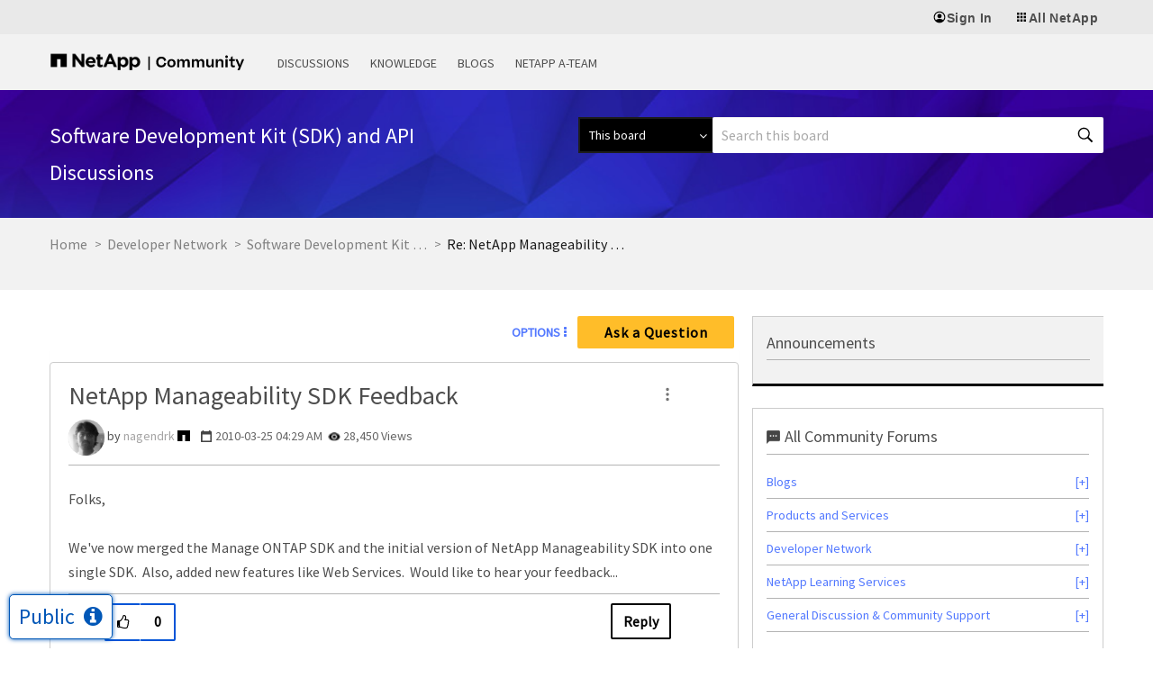

--- FILE ---
content_type: text/html;charset=UTF-8
request_url: https://community.netapp.com/t5/Software-Development-Kit-SDK-and-API-Discussions/NetApp-Manageability-SDK-Feedback/m-p/68543/highlight/true
body_size: 54886
content:
<!DOCTYPE html><html prefix="og: http://ogp.me/ns#" dir="ltr" lang="en" class="no-js">
	<head>
	
	<title>
	Re: NetApp Manageability SDK Feedback - NetApp Community
</title>
	
	
	<meta name="twitter:card" content="summary" />
<meta name="twitter:image" content="https://community.netapp.com/html/@4404E21A55F3B8E1B1BCF81CB5627CCD/assets/og_netapp-community-logo.png" />
<meta property="og:image" content="https://community.netapp.com/html/@4404E21A55F3B8E1B1BCF81CB5627CCD/assets/og_netapp-community-logo.png" />
<meta property="og:image:alt" content="NetApp Community Logo" />

<link rel="stylesheet" href="https://cdnjs.cloudflare.com/ajax/libs/font-awesome/4.7.0/css/font-awesome.min.css">

<meta name="google-site-verification" content="zjmEkY4EeEZclhQPcayngHfxxiCeh87ZqRYYFfUSKCg" />
<script type="text/javascript">
    window.username = "Anonymous";
    var digitalData = 
    {
    "page": {
        "pageInfo": {
            "pageName": document.title
        },
        "category": {
            "primaryCategory": "",
            }                      
        },
    "user": {
        "userType": "",
        "userId": "-1",
        "loginId" : "Anonymous",
        "sso_id" : "Anonymous",
        "roles": ""
        }
    };
    window.digitalData = digitalData;
    window.userType = digitalData.user.userType;
    </script>

    <!-- Transcend Cookie Management --> 
    <script 
        data-cfasync="false" 
        data-autofocus="off" 
        data-ui-shadow-root="open" 
        data-local-sync="allow-network-observable" 
        data-languages="en,de-DE,es-419,fr-FR,it-IT,ja-JP,ko-KR,pt-PT,pt-BR,zh-CN,zh-HK" 
        src="https://transcend-cdn.com/cm/b2cde372-f099-421d-8158-13483effbe36/airgap.js" 
    ></script>

    <!-- End Transcend Cookie Management -->

    <!-- Google Tag Manager --> 
    <script>(function(w,d,s,l,i){w[l]=w[l]||[];w[l].push({'gtm.start':
    new Date().getTime(),event:'gtm.js'});var f=d.getElementsByTagName(s)[0],
    j=d.createElement(s),dl=l!='dataLayer'?'&l='+l:'';j.async=true;j.src=
    'https://www.googletagmanager.com/gtm.js?id='+i+dl;f.parentNode.insertBefore(j,f);
    })(window,document,'script','dataLayer','GTM-TKWTNQP');</script>
    <!-- End Google Tag Manager -->

    <!-- WM Prod Code -->
    <script type="text/javascript">(function() {var walkme = document.createElement('script'); walkme.type = 'text/javascript'; walkme.async = true; walkme.src = 'https://cdn.walkme.com/users/af330d01833b44fa877a866ecc7a34f5/walkme_af330d01833b44fa877a866ecc7a34f5_https.js'; var s = document.getElementsByTagName('script')[0]; s.parentNode.insertBefore(walkme, s); window._walkmeConfig = {smartLoad: true, cdhiUrl: "https://mysupport.netapp.com/site/assets/walkme/CDhiddenIframe.compress.html"}; })();</script>
    <!-- /WM Prod Code -->

    <!-- Adobe Tag Manager Prod CSD -->
        <script src="//assets.adobedtm.com/60287eadf1ee/e0ea57d8bc7e/launch-4fd4c037d44f.min.js" async></script>
    <!-- /Adobe Tag Manager Prod CSD -->

      <!-- Additional Settings for Transcend -->
     <script>
        document.addEventListener("DOMContentLoaded", (event) => {
// This script runs when the Document Object Model (DOM) is ready
        $(function() {
            // This function returns the localized text for DNSS/CPRA law based on the browser language
           function getDnssLocalizedText(browserLang) {
             const dnssMessages = [
               { codes: ['en-US'], message: 'Do not sell or share my information'},
               { codes: ['fr', 'fr-FR'], message: 'Refuser la vente et le partage de vos informations'},
               { codes: ['ja', 'jp', 'ja-JP'], message: '私の情報を販売または共有しないでください'},
               { codes: ['es', 'es-ES'], message: 'No vender ni compartir mi información'},
               { codes: ['de', 'de-DE'], message: 'Meine Informationen nicht verkaufen oder teilen'},
               { codes: ['it', 'it-IT'], message: 'Non vendere o condividere i miei dati'},
               { codes: ['pt', 'pt-BR'], message: 'Não vender ou compartilhar minhas informações'},
               { codes: ['ko', 'ko-KR'], message: '내 정보 판매 또는 공유 금지'},
               { codes: ['zh', 'zh-CN'], message: '不得出售或共享我的信息'},
               { codes: ['zh-TW', 'zh-HK'], message: '不得出售或分享我的資訊'},
             ];
           const messageObj = dnssMessages.find(msg => msg.codes.includes(browserLang));
           return messageObj ? messageObj.message : 'Do not sell or share my information';
           }
      const userBrowserLanguage = navigator.language;
      const $cookieSettingsLinkElement = $('#tcm-sdk-show-settings');
              // Check if the user is from a US state with DNSS/CPRA law
      if (window.airgap && window.airgap.getRegimes().has('US_DNSS')) {
              // Change the "Cookie Settings" footer link text for DNSS region
              const dnssLocalizedText = getDnssLocalizedText(userBrowserLanguage);
              $cookieSettingsLinkElement.text(dnssLocalizedText);
              // Change the "Reject All" button text for DNSS region for each language options
              typeof transcend !== 'undefined' && transcend.setUiVariables({
                rejectAllButtonText: 'Do not sell or share my information',
                rejectAllFrButtonText: 'Refuser la vente et le partage de vos informations',
                rejectAllJpButtonText: '私の情報を販売または共有しないでください',
                rejectAllEsButtonText: 'No vender ni compartir mi información',
                rejectAllDeButtonText: 'Meine Informationen nicht verkaufen oder teilen',
                rejectAllItButtonText: 'Non vendere o condividere i miei dati',
                rejectAllPtButtonText: 'Não vender ou compartilhar minhas informações',
                rejectAllKoButtonText: '내 정보 판매 또는 공유 금지',
                rejectAllZhCnButtonText: '不得出售或共享我的信息',
                rejectAllZhTwButtonText: '不得出售或分享我的資訊',
              });
       } else {
          // Change the "Reject All" button text for GDPR region for each language options
            typeof transcend !== 'undefined' && transcend.setUiVariables({
            rejectAllButtonText: 'Necessary cookies only',
            rejectAllFrButtonText: 'Seulement les cookies nécessaires',
            rejectAllJpButtonText: '必須のクッキーのみを許可',
            rejectAllEsButtonText: 'Solo las cookies necesarias',
            rejectAllDeButtonText: 'Nur notwendige Cookies',
            rejectAllItButtonText: 'Solo i cookie necessari',
            rejectAllPtButtonText: 'Somente os cookies necessários',
            rejectAllKoButtonText: '필수 쿠키만 허용',
            rejectAllZhCnButtonText: '仅必要 Cookie',
            rejectAllZhTwButtonText: '僅限必要的 Cookie'
          });
       }
// When the "Cookie Settings" link is clicked, show the preferences window
           $cookieSettingsLinkElement.click(function () {
             typeof transcend !== 'undefined' && transcend.showConsentManager({ viewState: 'CompleteOptions' });
  });
});
    });
    </script>
<!-- End Additional Settings for Transcend -->
<script>
/* Pagination Script */

window.pagination_var = function(totalResults, show_per_page, PagerNumber, Classname){

  var paginationHtml = '';      
  var number_of_pages = Math.ceil(totalResults/show_per_page);    
  var _pagesCurrent = parseInt(PagerNumber);
  var current_link = 0; 
  if(number_of_pages>1 && _pagesCurrent>1){
    var activeClass= "page_link actArrow "+Classname+"_page";
  }else{
    var activeClass= "deactArrow";
  }
  if(number_of_pages>1){
    var PreLink = _pagesCurrent-1;
    paginationHtml += '<a class="jp-previous arrow '+activeClass+'" data="'+ PreLink +'" id="jp-previous" href="javascript:void(0)">Previous</a>';
  }
  while(number_of_pages > current_link){
    var pageNumActive = current_link + 1;  
    paginationHtml += '<a class="page_link '+Classname+'_page" data="'+ pageNumActive +'" id="'+ Classname +'_'+ pageNumActive +'" href="javascript:void(0)">'+ pageNumActive +'</a>';      
    current_link++; 
  }
  if(number_of_pages>1 && _pagesCurrent<(number_of_pages)){
    var activeClass= "page_link actArrow "+Classname+"_page";
  }else{
    var activeClass= "deactArrow";
  }
  if(number_of_pages>1){
    var NextLink = _pagesCurrent+1;
    paginationHtml += '<a class="jp-next arrow '+activeClass+'" data="'+ NextLink +'" id="jp-next" href="javascript:void(0)">Next</a>';
  }     
  
  $('.'+Classname).html(paginationHtml);      
  $('#'+Classname+'_'+parseInt(PagerNumber)).addClass( 'active' );  
  
  if(number_of_pages == 1){
    $('.'+Classname).hide()
  }
  else{
    $('.'+Classname).show()
  }

  var _bulletsCenter = 3; 
  var _bulletsSide = 2;

  var _bullets = $('.'+Classname).children();
  _bullets.removeClass( 'hidden' ).remove( 'ellipsis' );
  //console.log("working");
  if (number_of_pages > _bulletsCenter + (_bulletsSide * 2) + 2) {

     console.log("bworking");
    if (_pagesCurrent < Math.floor(_bulletsCenter / 2) + _bulletsSide + 2) {
      var start = _bulletsSide + _bulletsCenter + 1;
      var end = number_of_pages - _bulletsSide - 1;
      hideBullets( _bullets, start, end );
     
      _bullets.eq( end ).before('<span class="ellipsis_before">...</span>');
    //console.log("working1");
    
    } else if (_pagesCurrent > number_of_pages - (Math.ceil(_bulletsCenter / 2) + _bulletsSide) - 2) {
      var start = _bulletsSide + 1;
      var end = number_of_pages - (_bulletsSide + _bulletsCenter + 1);
      hideBullets( _bullets, start, end );
      _bullets.eq( start - 1 ).after('<span class="ellipsis">...</span>');
  //console.log("working2");
   
    } else {
      var start = _bulletsSide + 1;
      var end = _pagesCurrent - Math.floor(_bulletsCenter / 2);
      hideBullets( _bullets, start, end );
      
      _bullets.eq( start - 1 ).after('<span class="ellipsis">...</span>');
      
      var _pagesCurrent =  parseInt(_pagesCurrent);
      var math_start =  parseInt(Math.ceil(_bulletsCenter / 2));
      var start =  _pagesCurrent + math_start;
      var end = number_of_pages - (_bulletsSide - 1);
      hideBullets( _bullets, start, end );
      
      _bullets.eq( start - 1 ).after('<span class="ellipsis">...</span>');
      console.log("working3");
    }
  }
  //console.log("retunhtml");
  return paginationHtml;
}

window.hideBullets = function( bullets, start, end ) {
  for ( var a = start; a < end; a++ ) {
    bullets.eq( a ).addClass( 'hidden' );
  }
}
</script>


	
	
	<link rel="next" href="https://community.netapp.com/t5/Software-Development-Kit-SDK-and-API-Discussions/NetApp-Manageability-SDK-Feedback/td-p/68479/highlight/true/page/2"/>
	<meta content="You should be able to simulate most of the things in system manager. You could see the sample codes as a starting point for basic functionalities" name="description"/><meta content="width=device-width, initial-scale=1.0" name="viewport"/><meta content="2017-03-29T03:54:52-07:00" itemprop="dateModified"/><meta content="text/html; charset=UTF-8" http-equiv="Content-Type"/><link href="https://community.netapp.com/t5/Software-Development-Kit-SDK-and-API-Discussions/NetApp-Manageability-SDK-Feedback/m-p/68543#M824" rel="canonical"/>
	<meta content="https://community.netapp.com/t5/user/viewprofilepage/user-id/12243" property="article:author"/><meta content="article" property="og:type"/><meta content="https://community.netapp.com/t5/Software-Development-Kit-SDK-and-API-Discussions/NetApp-Manageability-SDK-Feedback/m-p/68543#M824" property="og:url"/><meta content="Software Development Kit (SDK) and API Discussions" property="article:section"/><meta content="You should be able to simulate most of the things in system manager. You could see the sample codes as a starting point for basic functionalities" property="og:description"/><meta content="2011-02-02T10:11:40.000Z" property="article:published_time"/><meta content="2017-03-29T03:54:52-07:00" property="article:modified_time"/><meta content="Re: NetApp Manageability SDK Feedback" property="og:title"/>
	
	
		<link class="lia-link-navigation hidden live-links" title="topic Re: NetApp Manageability SDK Feedback in Software Development Kit (SDK) and API Discussions" type="application/rss+xml" rel="alternate" id="link" href="/fukiw75442/rss/message?board.id=sdk-and-api-discussions&amp;message.id=824"></link>
	

	
	
	    
            	<link href="/skins/6767691/4d22d332f091b7e81af765ad341779b8/netapp2023refresh.css" rel="stylesheet" type="text/css"/>
            
	

	
	
	
	
	<!-- generics -->
<link rel="icon" href="https://www.netapp.com/favicon.ico" type="image/x-icon" />
<link rel="shortcut icon" href="https://www.netapp.com/favicon.ico" type="image/x-icon" />
<link rel="icon" href="https://community.netapp.com/html/@E02D8072AB5A67E739E7F43AFA4F07BC/assets/favicon-192.png" sizes="192x192">
<link rel="icon" href="https://community.netapp.com/html/@AF40641A6505C2C8903F55AFE4567707/assets/favicon-228.png" sizes="228x228">
<!-- Android -->
<link rel="shortcut icon" sizes="196x196" href="https://community.netapp.com/html/@E672BC1C11EB69CB647210E2F3C2519C/assets/favicon-196.png">
<!-- iOS -->
<link rel="apple-touch-icon" href="https://community.netapp.com/html/@9D4830D1099E58AEC9B42E79C24ECC53/assets/favicon-120.png" sizes="120x120">
<link rel="apple-touch-icon" href="https://community.netapp.com/html/@D8C4C498F38C4B8F752C711D6F4CA8F9/assets/favicon-152.png" sizes="152x152">
<link rel="apple-touch-icon" href="https://community.netapp.com/html/@457C2FAC4DDB77EB5B8BB2903BC279BC/assets/favicon-167.png" sizes="167x167">
<link rel="apple-touch-icon" href="https://community.netapp.com/html/@30BCDCC6B862DF590274ABE4CC81DDAF/assets/favicon-180.png" sizes="180x180">

<script type="text/javascript" src="/t5/scripts/A81C646A6C82440C7F8530E686C629CA/lia-scripts-head-min.js"></script><script language="javascript" type="text/javascript">
<!--
window.FileAPI = { jsPath: '/html/assets/js/vendor/ng-file-upload-shim/' };
LITHIUM.PrefetchData = {"Components":{},"commonResults":{}};
LITHIUM.DEBUG = false;
LITHIUM.CommunityJsonObject = {
  "Validation" : {
    "image.description" : {
      "min" : 0,
      "max" : 1000,
      "isoneof" : [ ],
      "type" : "string"
    },
    "tkb.toc_maximum_heading_level" : {
      "min" : 1,
      "max" : 6,
      "isoneof" : [ ],
      "type" : "integer"
    },
    "tkb.toc_heading_list_style" : {
      "min" : 0,
      "max" : 50,
      "isoneof" : [
        "disc",
        "circle",
        "square",
        "none"
      ],
      "type" : "string"
    },
    "blog.toc_maximum_heading_level" : {
      "min" : 1,
      "max" : 6,
      "isoneof" : [ ],
      "type" : "integer"
    },
    "tkb.toc_heading_indent" : {
      "min" : 5,
      "max" : 50,
      "isoneof" : [ ],
      "type" : "integer"
    },
    "blog.toc_heading_indent" : {
      "min" : 5,
      "max" : 50,
      "isoneof" : [ ],
      "type" : "integer"
    },
    "blog.toc_heading_list_style" : {
      "min" : 0,
      "max" : 50,
      "isoneof" : [
        "disc",
        "circle",
        "square",
        "none"
      ],
      "type" : "string"
    }
  },
  "User" : {
    "settings" : {
      "imageupload.legal_file_extensions" : "*.jpg;*.JPG;*.jpeg;*.JPEG;*.gif;*.GIF;*.png;*.PNG",
      "config.enable_avatar" : true,
      "integratedprofile.show_klout_score" : true,
      "layout.sort_view_by_last_post_date" : true,
      "layout.friendly_dates_enabled" : true,
      "profileplus.allow.anonymous.scorebox" : false,
      "tkb.message_sort_default" : "topicPublishDate",
      "layout.format_pattern_date" : "yyyy-MM-dd",
      "config.require_search_before_post" : "off",
      "isUserLinked" : false,
      "integratedprofile.cta_add_topics_dismissal_timestamp" : -1,
      "layout.message_body_image_max_size" : 1000,
      "profileplus.everyone" : false,
      "integratedprofile.cta_connect_wide_dismissal_timestamp" : -1,
      "blog.toc_maximum_heading_level" : "2",
      "integratedprofile.hide_social_networks" : false,
      "blog.toc_heading_indent" : "15",
      "contest.entries_per_page_num" : 20,
      "layout.messages_per_page_linear" : 25,
      "integratedprofile.cta_manage_topics_dismissal_timestamp" : -1,
      "profile.shared_profile_test_group" : false,
      "integratedprofile.cta_personalized_feed_dismissal_timestamp" : -1,
      "integratedprofile.curated_feed_size" : 10,
      "contest.one_kudo_per_contest" : false,
      "integratedprofile.enable_social_networks" : false,
      "integratedprofile.my_interests_dismissal_timestamp" : -1,
      "profile.language" : "en",
      "layout.friendly_dates_max_age_days" : 31,
      "layout.threading_order" : "thread_ascending",
      "blog.toc_heading_list_style" : "disc",
      "useRecService" : false,
      "layout.module_welcome" : "",
      "imageupload.max_uploaded_images_per_upload" : 100,
      "imageupload.max_uploaded_images_per_user" : 1000,
      "integratedprofile.connect_mode" : "",
      "tkb.toc_maximum_heading_level" : "2",
      "tkb.toc_heading_list_style" : "disc",
      "sharedprofile.show_hovercard_score" : true,
      "config.search_before_post_scope" : "community",
      "tkb.toc_heading_indent" : "15",
      "p13n.cta.recommendations_feed_dismissal_timestamp" : -1,
      "imageupload.max_file_size" : 10024,
      "layout.show_batch_checkboxes" : false,
      "integratedprofile.cta_connect_slim_dismissal_timestamp" : -1
    },
    "isAnonymous" : true,
    "policies" : {
      "image-upload.process-and-remove-exif-metadata" : true
    },
    "registered" : false,
    "emailRef" : "",
    "id" : -1,
    "login" : "Anonymous"
  },
  "Server" : {
    "communityPrefix" : "/fukiw75442",
    "nodeChangeTimeStamp" : 1769193790525,
    "tapestryPrefix" : "/t5",
    "deviceMode" : "DESKTOP",
    "responsiveDeviceMode" : "DESKTOP",
    "membershipChangeTimeStamp" : "0",
    "version" : "25.12",
    "branch" : "25.12-release",
    "showTextKeys" : false
  },
  "Config" : {
    "phase" : "prod",
    "integratedprofile.cta.reprompt.delay" : 2592000000,
    "profileplus.tracking" : {
      "profileplus.tracking.enable" : false,
      "profileplus.tracking.click.enable" : true,
      "profileplus.tracking.impression.enable" : true
    },
    "app.revision" : "2512231126-s6f44f032fc-b18",
    "navigation.manager.community.structure.limit" : "1000"
  },
  "Activity" : {
    "Results" : [ ]
  },
  "NodeContainer" : {
    "viewHref" : "https://community.netapp.com/t5/Developer-Network/ct-p/developer-network",
    "description" : "Engage, share, and learn with other NetApp developers.",
    "id" : "developer-network",
    "shortTitle" : "Developer Network",
    "title" : "Developer Network",
    "nodeType" : "category"
  },
  "Page" : {
    "skins" : [
      "netapp2023refresh",
      "netappskinluci4",
      "responsive_peak"
    ],
    "authUrls" : {
      "loginUrl" : "/fukiw75442/auth/saml/doauth/post?referer=https%3A%2F%2Fcommunity.netapp.com%2Ft5%2FSoftware-Development-Kit-SDK-and-API-Discussions%2FNetApp-Manageability-SDK-Feedback%2Fm-p%2F68543%2Fhighlight%2Ftrue",
      "loginUrlNotRegistered" : "/fukiw75442/auth/saml/doauth/post?redirectreason=notregistered&referer=https%3A%2F%2Fcommunity.netapp.com%2Ft5%2FSoftware-Development-Kit-SDK-and-API-Discussions%2FNetApp-Manageability-SDK-Feedback%2Fm-p%2F68543%2Fhighlight%2Ftrue",
      "loginUrlNotRegisteredDestTpl" : "/fukiw75442/auth/saml/doauth/post?redirectreason=notregistered&referer=%7B%7BdestUrl%7D%7D"
    },
    "name" : "ForumTopicPage",
    "rtl" : false,
    "object" : {
      "viewHref" : "/t5/Software-Development-Kit-SDK-and-API-Discussions/NetApp-Manageability-SDK-Feedback/td-p/68479",
      "subject" : "NetApp Manageability SDK Feedback",
      "id" : 68479,
      "page" : "ForumTopicPage",
      "type" : "Thread"
    }
  },
  "WebTracking" : {
    "Activities" : { },
    "path" : "Community:Home/Category:Public/Category:Forums/Category:Developer Network/Board:Software Development Kit (SDK) and API Discussions/Message:Re: NetApp Manageability SDK Feedback"
  },
  "Feedback" : {
    "targeted" : { }
  },
  "Seo" : {
    "markerEscaping" : {
      "pathElement" : {
        "prefix" : "@",
        "match" : "^[0-9][0-9]$"
      },
      "enabled" : false
    }
  },
  "TopLevelNode" : {
    "viewHref" : "https://community.netapp.com/",
    "description" : "Welcome to the NetApp Community. Ask questions, share tips and solutions with fellow NetApp experts.",
    "id" : "fukiw75442",
    "shortTitle" : "Home",
    "title" : "NetApp Community",
    "nodeType" : "Community"
  },
  "Community" : {
    "viewHref" : "https://community.netapp.com/",
    "integratedprofile.lang_code" : "en",
    "integratedprofile.country_code" : "US",
    "id" : "fukiw75442",
    "shortTitle" : "Home",
    "title" : "NetApp Community"
  },
  "CoreNode" : {
    "conversationStyle" : "forum",
    "viewHref" : "https://community.netapp.com/t5/Software-Development-Kit-SDK-and-API-Discussions/bd-p/sdk-and-api-discussions",
    "settings" : { },
    "description" : "",
    "id" : "sdk-and-api-discussions",
    "shortTitle" : "Software Development Kit (SDK) and API Discussions",
    "title" : "Software Development Kit (SDK) and API Discussions",
    "nodeType" : "Board",
    "ancestors" : [
      {
        "viewHref" : "https://community.netapp.com/t5/Developer-Network/ct-p/developer-network",
        "description" : "Engage, share, and learn with other NetApp developers.",
        "id" : "developer-network",
        "shortTitle" : "Developer Network",
        "title" : "Developer Network",
        "nodeType" : "category"
      },
      {
        "viewHref" : "https://community.netapp.com/t5/Forums/ct-p/forums",
        "description" : "Welcome to the NetApp Community. Ask questions, share tips and connect with other NetApp Experts.",
        "id" : "forums",
        "shortTitle" : "Forums",
        "title" : "Forums",
        "nodeType" : "category"
      },
      {
        "viewHref" : "https://community.netapp.com/t5/Public/ct-p/public",
        "description" : "",
        "id" : "public",
        "shortTitle" : "Public",
        "title" : "Public",
        "nodeType" : "category"
      },
      {
        "viewHref" : "https://community.netapp.com/",
        "description" : "Welcome to the NetApp Community. Ask questions, share tips and solutions with fellow NetApp experts.",
        "id" : "fukiw75442",
        "shortTitle" : "Home",
        "title" : "NetApp Community",
        "nodeType" : "Community"
      }
    ]
  }
};
LITHIUM.Components.RENDER_URL = "/t5/util/componentrenderpage/component-id/#{component-id}?render_behavior=raw";
LITHIUM.Components.ORIGINAL_PAGE_NAME = 'forums/v5/ForumTopicPage';
LITHIUM.Components.ORIGINAL_PAGE_ID = 'ForumTopicPage';
LITHIUM.Components.ORIGINAL_PAGE_CONTEXT = '[base64].';
LITHIUM.Css = {
  "BASE_DEFERRED_IMAGE" : "lia-deferred-image",
  "BASE_BUTTON" : "lia-button",
  "BASE_SPOILER_CONTAINER" : "lia-spoiler-container",
  "BASE_TABS_INACTIVE" : "lia-tabs-inactive",
  "BASE_TABS_ACTIVE" : "lia-tabs-active",
  "BASE_AJAX_REMOVE_HIGHLIGHT" : "lia-ajax-remove-highlight",
  "BASE_FEEDBACK_SCROLL_TO" : "lia-feedback-scroll-to",
  "BASE_FORM_FIELD_VALIDATING" : "lia-form-field-validating",
  "BASE_FORM_ERROR_TEXT" : "lia-form-error-text",
  "BASE_FEEDBACK_INLINE_ALERT" : "lia-panel-feedback-inline-alert",
  "BASE_BUTTON_OVERLAY" : "lia-button-overlay",
  "BASE_TABS_STANDARD" : "lia-tabs-standard",
  "BASE_AJAX_INDETERMINATE_LOADER_BAR" : "lia-ajax-indeterminate-loader-bar",
  "BASE_AJAX_SUCCESS_HIGHLIGHT" : "lia-ajax-success-highlight",
  "BASE_CONTENT" : "lia-content",
  "BASE_JS_HIDDEN" : "lia-js-hidden",
  "BASE_AJAX_LOADER_CONTENT_OVERLAY" : "lia-ajax-loader-content-overlay",
  "BASE_FORM_FIELD_SUCCESS" : "lia-form-field-success",
  "BASE_FORM_WARNING_TEXT" : "lia-form-warning-text",
  "BASE_FORM_FIELDSET_CONTENT_WRAPPER" : "lia-form-fieldset-content-wrapper",
  "BASE_AJAX_LOADER_OVERLAY_TYPE" : "lia-ajax-overlay-loader",
  "BASE_FORM_FIELD_ERROR" : "lia-form-field-error",
  "BASE_SPOILER_CONTENT" : "lia-spoiler-content",
  "BASE_FORM_SUBMITTING" : "lia-form-submitting",
  "BASE_EFFECT_HIGHLIGHT_START" : "lia-effect-highlight-start",
  "BASE_FORM_FIELD_ERROR_NO_FOCUS" : "lia-form-field-error-no-focus",
  "BASE_EFFECT_HIGHLIGHT_END" : "lia-effect-highlight-end",
  "BASE_SPOILER_LINK" : "lia-spoiler-link",
  "FACEBOOK_LOGOUT" : "lia-component-users-action-logout",
  "BASE_DISABLED" : "lia-link-disabled",
  "FACEBOOK_SWITCH_USER" : "lia-component-admin-action-switch-user",
  "BASE_FORM_FIELD_WARNING" : "lia-form-field-warning",
  "BASE_AJAX_LOADER_FEEDBACK" : "lia-ajax-loader-feedback",
  "BASE_AJAX_LOADER_OVERLAY" : "lia-ajax-loader-overlay",
  "BASE_LAZY_LOAD" : "lia-lazy-load"
};
(function() { if (!window.LITHIUM_SPOILER_CRITICAL_LOADED) { window.LITHIUM_SPOILER_CRITICAL_LOADED = true; window.LITHIUM_SPOILER_CRITICAL_HANDLER = function(e) { if (!window.LITHIUM_SPOILER_CRITICAL_LOADED) return; if (e.target.classList.contains('lia-spoiler-link')) { var container = e.target.closest('.lia-spoiler-container'); if (container) { var content = container.querySelector('.lia-spoiler-content'); if (content) { if (e.target.classList.contains('open')) { content.style.display = 'none'; e.target.classList.remove('open'); } else { content.style.display = 'block'; e.target.classList.add('open'); } } e.preventDefault(); return false; } } }; document.addEventListener('click', window.LITHIUM_SPOILER_CRITICAL_HANDLER, true); } })();
LITHIUM.noConflict = true;
LITHIUM.useCheckOnline = false;
LITHIUM.RenderedScripts = [
  "EarlyEventCapture.js",
  "jquery.iframe-shim-1.0.js",
  "ThreadedDetailMessageList.js",
  "jquery.lithium-selector-extensions.js",
  "InformationBox.js",
  "jquery.effects.core.js",
  "jquery.ui.dialog.js",
  "ElementMethods.js",
  "Globals.js",
  "ResizeSensor.js",
  "jquery.scrollTo.js",
  "jquery.json-2.6.0.js",
  "DropDownMenuVisibilityHandler.js",
  "jquery.position-toggle-1.0.js",
  "jquery.ui.core.js",
  "MessageBodyDisplay.js",
  "Sandbox.js",
  "Namespace.js",
  "jquery.css-data-1.0.js",
  "jquery.delayToggle-1.0.js",
  "jquery.ajax-cache-response-1.0.js",
  "jquery.blockui.js",
  "jquery.fileupload.js",
  "jquery.tmpl-1.1.1.js",
  "DataHandler.js",
  "jquery.hoverIntent-r6.js",
  "NoConflict.js",
  "jquery.ui.resizable.js",
  "jquery.appear-1.1.1.js",
  "SearchForm.js",
  "jquery.viewport-1.0.js",
  "Cache.js",
  "Lithium.js",
  "DeferredImages.js",
  "Video.js",
  "ForceLithiumJQuery.js",
  "AutoComplete.js",
  "SearchAutoCompleteToggle.js",
  "LiModernizr.js",
  "jquery.js",
  "LazyLoadComponent.js",
  "prism.js",
  "DropDownMenu.js",
  "InlineMessageReplyContainer.js",
  "Throttle.js",
  "HelpIcon.js",
  "jquery.placeholder-2.0.7.js",
  "jquery.tools.tooltip-1.2.6.js",
  "PartialRenderProxy.js",
  "InlineMessageEditor.js",
  "OoyalaPlayer.js",
  "AjaxFeedback.js",
  "jquery.ui.widget.js",
  "Placeholder.js",
  "jquery.function-utils-1.0.js",
  "ElementQueries.js",
  "jquery.autocomplete.js",
  "UserNavigationCombine.js",
  "Loader.js",
  "SpoilerToggle.js",
  "jquery.ui.position.js",
  "Text.js",
  "jquery.ui.mouse.js",
  "json2.js",
  "jquery.ui.draggable.js",
  "Forms.js",
  "Auth.js",
  "Components.js",
  "Events.js",
  "MessageViewDisplay.js",
  "PolyfillsAll.js",
  "jquery.effects.slide.js",
  "InlineMessageReplyEditor.js",
  "AjaxSupport.js",
  "ActiveCast3.js",
  "jquery.clone-position-1.0.js",
  "jquery.iframe-transport.js",
  "Tooltip.js"
];// -->
</script><script type="text/javascript" src="/t5/scripts/D60EB96AE5FF670ED274F16ABB044ABD/lia-scripts-head-min.js"></script></head>
	<body class="lia-board lia-user-status-anonymous ForumTopicPage lia-body" id="lia-body">
	
	
	<div id="2FE-184-1" class="ServiceNodeInfoHeader">
</div>
	
	
	
	

	<div class="lia-page">
		<center>
			
				<header>
<script src="https://community.netapp.com/html/@00CCA0FEA9D3559FDCAD2D59B875DBDE/assets/jquery-v351.js"></script>
  <!-- JS initialization for this component -->
  <script src="https://community.netapp.com/html/@DC02D95EC0ADEB124886C7BEDBAA0581/assets/n-universal-navigation.js"></script>
    <n-universal-navigation>
        <nav aria-label="Universal navigation">
            <ul>
                <li>
</li><li>
                    <button id="sign-in-button" href="#" target="_blank" rel="noopener noreferrer">
                        <svg aria-hidden="true"><use xlink:href="/html/assets/n-universal-sprite.svg#account16"></use></svg>
                        <span>Sign In</span>
                    </button>
                    <div class="n-account-dropdown n-account-dropdown--signed-out" n-theme="n-light-bg--green-cta">
                        <header role="heading" aria-level="3">Welcome!</header>
                        <p>An account will enable you to access:</p>
                        <ul>
                            <li>
                                <svg class="icon--check" aria-hidden="true"><use xlink:href="/html/assets/n-universal-sprite.svg#check"></use></svg>
                                NetApp support's essential features
                            </li>
                            <li>
                                <svg class="icon--check" aria-hidden="true"><use xlink:href="/html/assets/n-universal-sprite.svg#check"></use></svg>
                                NetApp communities
                            </li>
                            <li>
                                <svg class="icon--check" aria-hidden="true"><use xlink:href="/html/assets/n-universal-sprite.svg#check"></use></svg>
                                NetApp trainings
                            </li>
                        </ul>
                        <n-button-group>
                            <ul>
                                <li>
                                    <a class="cta cta--button" href="/fukiw75442/auth/saml/doauth/post?referer=https%3A%2F%2Fcommunity.netapp.com%2Ft5%2FSoftware-Development-Kit-SDK-and-API-Discussions%2FNetApp-Manageability-SDK-Feedback%2Fm-p%2F68543%2Fhighlight%2Ftrue" title="Sign in">
                                        Sign in to my account
                                        <svg aria-hidden="true"><use xlink:href="/html/assets/n-universal-sprite.svg#arrow_forward"></use></svg>
                                    </a>
                                </li>
                                <li style="flex-direction: column;">
                                    <p style="font-weight: normal;margin-top: 0;">Don't have an account?</p>
                                    <a class="cta cta--button-outline" href="https://mysupport.netapp.com/site/user/registration?source=Community&amp;referer=https%3A%2F%2Fcommunity.netapp.com%2F" title="Create an account">
                                        <n-xpm-text>Create an account</n-xpm-text>
                                        <svg aria-hidden="true"><use xlink:href="/html/assets/n-universal-sprite.svg#arrow_forward"></use></svg>
                                    </a>
                                </li>
                            </ul>
                        </n-button-group>
                    </div>
                </li><li>
                    <button href="#" target="#" rel="noopener noreferrer" title="All NetApp">
                        <svg aria-hidden="true"><use xlink:href="/html/assets/n-universal-sprite.svg#grid16"></use></svg>
                        <span>All NetApp</span>
                    </button>
                    <div class="n-all-netapp">
                        <n-primary>
                            <ul>
                                <li>
                                    <svg class="icon--universal_netapp" aria-hidden="true"><use xlink:href="/html/assets/n-universal-sprite.svg#universal_netapp"></use></svg>
                                    <a href="https://www.netapp.com/" target="_blank" title="NetApp">NetApp.com</a>
                                </li>
                                <li>
                                    <svg class="icon--universal_netapp_console" aria-hidden="true"><use xlink:href="/html/assets/unav_sprite.svg#universal_netapp_console"></use></svg>
                                    <a href="https://console.netapp.com/" rel="nofollow noopener" target="_blank" title="NetApp Console">NetApp Console</a>
                                </li>
                                <li>
                                    <img class="icon--universal_cloud_insights" aria-hidden="true" width="24" src="/html/assets/universal_instaclustr.svg">
                                    <a href="https://console2.instaclustr.com/login" target="_blank" title="Instaclustr">Instaclustr</a>
                                </li>
                            </ul>
                        </n-primary>
                        <n-secondary>
                            <div>
                                <header role="heading" aria-level="3">Learn</header>
                                <ul>
                                    <li><a href="https://mysupport.netapp.com/" title="Support" target="_blank">Support</a></li>
                                    <li><a href="https://docs.netapp.com/" title="Documentation" target="_blank">Documentation</a></li>
                                    <li><a href="https://kb.netapp.com/" title="Knowledge Base" target="_blank">Knowledge Base</a></li>
                                    <li><a href="https://www.netapp.com/support-and-training/netapp-learning-services/" title="Learning Services" target="_blank">Learning Services</a></li>
                                </ul>
                            </div>
                            <div>
                                <header role="heading" aria-level="3">Browse</header>
                                <ul>
                                    <li><a href="https://discord.gg/NetApp" target="_blank" title="Discord">Discord</a></li>
                                    <li><a href="https://hwu.netapp.com/" target="_blank" title="Hardware Universe">Hardware Universe</a></li>
                                    <li><a href="https://partnerhub.netapp.com/" target="_blank" title="Partner Hub">Partner Hub</a></li>
                                </ul>
                            </div>
                        </n-secondary>
                    </div>
                </li>
            </ul>
        </nav>
    </n-universal-navigation>
<div class="lia-quilt header-wrapper full-width lia-top-quilt">
  <div class="lia-quilt-column lia-quilt-full-width lia-quilt-row-main">
    <div class="lia-quilt-row lia-quilt-row-header lia-quilt-column lia-quilt-column-single">
      <div class="lia-quilt-column-alley lia-quilt-column-alley-single padding-top-0 padding-bottom-0 margin-bottom-0">
        <div class="lia-quilt-column lia-quilt-header-content-wrapper">
          <div class="lia-quilt-column lia-quilt-column-16 lia-quilt-column-single lia-quilt-column-left padding-left-0">
            <div class="lia-quilt-column">
              <div class="logo header-section net-app-section">
                <div class="n-property-bar__property-mark ">
                  <a class="n-property-bar__property-link n-property-bar__logo" href="/">
                    <img alt="NetApp Community" id="logo" class="net-app-section" src="https://community.netapp.com/html/@9A2AEE2B39484685CC14F4879CC141DB/assets/netapp-community-logo.svg">
                  </a>
                </div>
              </div>
  <div class="top-links header-section net-app-section padding-0 desktop">
    <ul class="netapp-links lia-list-standard-inline">
          <li><a href="/t5/forums/recentpostspage">Discussions</a></li>
        <li><a href="https://kb.netapp.com/" target="_blank">Knowledge</a></li>
        <li><a href="/t5/Tech-ONTAP-Blogs/bg-p/techontap_blog">Blogs</a></li>
          <li><a href="/t5/NetApp-A-Team/gh-p/netapp-a-team">NetApp A-Team</a></li>
    </ul>
  </div>
            </div>
          </div>
          <div class="lia-quilt-column lia-quilt-column-08 lia-quilt-column-single  lia-quilt-column-right padding-right-0">      
            <div class="lia-quilt-column text-content-right">
              <div class="user-menu-wrap">
              </div>
<ul role="list" id="list_241efe09f4a94" class="lia-list-standard-inline UserNavigation lia-component-common-widget-user-navigation-combine">
	
				
	
		
			
		
			
		
			
		
			<li role="listitem"><a class="lia-link-navigation registration-link lia-component-users-action-registration" rel="nofollow" id="registrationPageV2_241efe09f4a94" href="https://mysupport.netapp.com/site/user/registration?source=Community&amp;referer=https%3A%2F%2Fcommunity.netapp.com%2Ft5%2FSoftware-Development-Kit-SDK-and-API-Discussions%2FNetApp-Manageability-SDK-Feedback%2Fm-p%2F68543%2Fhighlight%2Ftrue">Register</a></li>
		
			<li aria-hidden="true"><span class="separator lia-component-common-widget-user-nav-separator-character">·</span></li>
		
			
		
			
		
			<li role="listitem"><a class="lia-link-navigation login-link lia-authentication-link lia-component-users-action-login" rel="nofollow" id="loginPageV2_241efe09f4a94" href="/fukiw75442/auth/saml/doauth/post?referer=https%3A%2F%2Fcommunity.netapp.com%2Ft5%2FSoftware-Development-Kit-SDK-and-API-Discussions%2FNetApp-Manageability-SDK-Feedback%2Fm-p%2F68543%2Fhighlight%2Ftrue">Sign In</a></li>
		
			
		
			<li aria-hidden="true"><span class="separator lia-component-common-widget-user-nav-separator-character">·</span></li>
		
			
		
			
		
			<li role="listitem"><a class="lia-link-navigation faq-link lia-component-help-action-faq" id="faqPage_241efe09f4a94" href="/t5/help/faqpage">Help</a></li>
		
			
		
			
		
	
	

			
</ul><style> .notification_icon { display:none !important; } </style>

<script src="//ajax.googleapis.com/ajax/libs/jquery/1.11.0/jquery.min.js"></script>
<script src="https://community.netapp.com/html/@EB7070A9289308B45242DFF100DDE501/assets/jquery.nicescroll.min.js"></script>
<script>
$(document).ready(function(){
  $("#scroller").niceScroll({
    zindex: "auto",
    cursoropacitymin: 1,
    cursoropacitymax: 1,
    cursorcolor: "rgb(220,220,220)",
    cursorwidth: "6px",
    cursorborder: "1px solid #fff",
    cursorborderradius: "5px",
    scrollspeed: 60,
    mousescrollstep: 8 * 3,
    emulatetouch: true,
    hwacceleration: true,
    usetransition: true,
    gesturezoom: true,
    autohidemode: false,
    background: "",
    iframeautoresize: true,
    cursorminheight: 32,
    preservenativescrolling: true,
    railoffset: false,
    railhoffset: false,
    bouncescroll: true,
    spacebarenabled: true,
    railpadding: {
      top: 0,
      right: 0,
      left: 0,
      bottom: 0
    },
    disableoutline: true,
    horizrailenabled: true,
    railalign: "right",
    railvalign: "bottom",
    enabletranslate3d: true,
    enablemousewheel: true,
    enablekeyboard: true,
    smoothscroll: true,
    sensitiverail: true,
    enablemouselockapi: true,
    cursorfixedheight: false,
    directionlockdeadzone: 6,
    hidecursordelay: 400,
    nativeparentscrolling: true,
    enablescrollonselection: true,
    cursordragspeed: 0.3,
    rtlmode: "auto",
    cursordragontouch: true,
    oneaxismousemode: "auto",
    preventmultitouchscrolling: true,
    disablemutationobserver:false
  });
  $('#ascrail2000').show();
});
$(document).on('click', 'html', function() { 
  $('.notification-popup-container').removeClass('active');
});
</script>            </div>
          </div>
          <div class="lia-quilt-column lia-quilt-column-24 lia-quilt-column-single  lia-quilt-column-right padding-0 mobile">
  <div class="top-links header-section net-app-section padding-0 mobile">
    <ul class="netapp-links lia-list-standard-inline">
        <li><a href="https://kb.netapp.com/" target="_blank">Knowledge</a></li>
        <li><a href="/t5/Tech-ONTAP-Blogs/bg-p/techontap_blog">Blogs</a></li>
          <li><a href="/t5/NetApp-A-Team/gh-p/netapp-a-team">NetApp A-Team</a></li>
    </ul>
  </div>
          </div>
        </div>
      </div>
    </div>
  </div>
</div>
 <div class="external-header-wrapper">
<style>
    .external-header-wrapper .lia-quilt.header-banner-cum-search .search-granularity option[title="Knowledge base"] {
      display: none;
    }
  </style>
  <div class="lia-quilt header-banner-cum-search full-width lia-top-quilt lia-custom-component-custom-grz-banner-cum-search board">
    <div class="lia-quilt-column lia-quilt-full-width lia-quilt-row-main">
      <div class="lia-quilt-row lia-quilt-row-header lia-quilt-column lia-quilt-column-single">
        <div class="lia-quilt-column-alley lia-quilt-column-alley-single padding-top-0 padding-bottom-0 margin-bottom-0">
          <div class="lia-quilt-column lia-quilt-header-banner-cum-search-content-wrapper">
              <div class="page-banner-wrapper text-content-left"> 
<!-- custom.grz.coreNodeDetail -->
<div class="lia-panel lia-panel-standard Category Chrome lia-custom-component lia-component-coreNodeDetail">
    <div class="lia-decoration-border">
        <div class="lia-decoration-border-content">
            <div>
                <div class="lia-panel-content-wrapper">
                    <div class="lia-panel-content">
                          <p class="cat-desc card-title">
                            Software Development Kit (SDK) and API Discussions
                          </p>
                    </div>
                </div>
            </div>
        </div>
    </div>
</div><div id="lia-searchformV32_241efe0d6f255" class="SearchForm lia-search-form-wrapper lia-mode-default lia-component-common-widget-search-form">
	

	
		<div class="lia-inline-ajax-feedback">
			<div class="AjaxFeedback" id="ajaxfeedback_241efe0d6f255"></div>
			
	

	

		</div>

	

	
		<div id="searchautocompletetoggle_241efe0d6f255">	
	
		

	
		<div class="lia-inline-ajax-feedback">
			<div class="AjaxFeedback" id="ajaxfeedback_241efe0d6f255_0"></div>
			
	

	

		</div>

	

	
			
            <form enctype="multipart/form-data" class="lia-form lia-form-inline SearchForm" action="https://community.netapp.com/t5/forums/v5/forumtopicpage.searchformv32.form.form" method="post" id="form_241efe0d6f255" name="form_241efe0d6f255"><div class="t-invisible"><input value="board-id/sdk-and-api-discussions/message-id/824/highlight/true" name="t:ac" type="hidden"><input value="search/contributions/page" name="t:cp" type="hidden"><input value="[base64].." name="lia-form-context" type="hidden"><input value="ForumTopicPage:board-id/sdk-and-api-discussions/message-id/824/highlight/true:searchformv32.form:" name="liaFormContentKey" type="hidden"><input value="5DI9GWMef1Esyz275vuiiOExwpQ=:H4sIAAAAAAAAALVSTU7CQBR+krAixkj0BrptjcpCMSbERGKCSmxcm+kwlGrbqTOvFDYexRMYL8HCnXfwAG5dubDtFKxgYgu4mrzvm3w/M+/pHcphHQ4kI4L2dMo9FLYZoM09qbeJxQ4V0+XC7e/tamqyBPEChwgbh1JAjQtLIz6hPaYh8ZlEMaxplAvm2KZmEsm0hhmBhOKpzZzOlsEw8LevR5W3zZfPEqy0oJIYc+eCuAyh2rolfaI7xLN0I8rjWfWBj7CuzJvf5osmbxRN3hacMimNwHRtKSOr0XNnv/vx+FoCGPjhMRzljhNLYHrEt9kA5T08ACCsKvREoYuqxqLl8BLO84q4UcMITcG49y/QOGs1pYyESl5p6V6qwRW086rinVmoxMZsiZud/zBUTc6gmVc4kExkJafmcYG1GM9+wfIsCkf2OP54hal5EjnG54z8h0XhjfcF7wQUs5Kz0GTjU2rOjc/llTT4Au07pDOcBQAA" name="t:formdata" type="hidden"></div>
	
	

	

	

	
		<div class="lia-inline-ajax-feedback">
			<div class="AjaxFeedback" id="feedback_241efe0d6f255"></div>
			
	

	

		</div>

	

	

	

	


	
	<input value="9DJc6iUK8Cg9_-1" name="ticket" type="hidden">
	
	<input value="form_241efe0d6f255" id="form_UIDform_241efe0d6f255" name="form_UID" type="hidden">
	<input value="" id="form_instance_keyform_241efe0d6f255" name="form_instance_key" type="hidden">
	
                

                
                    
                        <span class="lia-search-granularity-wrapper">
                            <select title="Search Granularity" class="lia-search-form-granularity search-granularity" aria-label="Search Granularity" id="searchGranularity_241efe0d6f255" name="searchGranularity"><option title="All community" value="fukiw75442|community">All community</option><option title="This category" value="developer-network|category">This category</option><option title="This board" selected value="sdk-and-api-discussions|forum-board">This board</option><option title="Knowledge base" value="tkb|tkb">Knowledge base</option><option title="Users" value="user|user">Users</option><option title="Products" value="product|product">Products</option></select>
                        </span>
                    
                

                <span class="lia-search-input-wrapper">
                    <span class="lia-search-input-field">
                        <span class="lia-button-wrapper lia-button-wrapper-secondary lia-button-wrapper-searchForm-action"><input value="searchForm" name="submitContextX" type="hidden"><input class="lia-button lia-button-secondary lia-button-searchForm-action" value="Search" id="submitContext_241efe0d6f255" name="submitContext" type="submit"></span>

                        <input placeholder="Search the Community" aria-label="Search" title="Search" class="lia-form-type-text lia-autocomplete-input search-input lia-search-input-message" value="" id="messageSearchField_241efe0d6f255_0" name="messageSearchField" type="text">
                        <input placeholder="Search the Community" aria-label="Search" title="Search" class="lia-form-type-text lia-autocomplete-input search-input lia-search-input-tkb-article lia-js-hidden" value="" id="messageSearchField_241efe0d6f255_1" name="messageSearchField_0" type="text">
                        

	
		<input placeholder="Search all Users" ng-non-bindable="" title="Enter a user name or rank" class="lia-form-type-text UserSearchField lia-search-input-user search-input lia-js-hidden lia-autocomplete-input" aria-label="Enter a user name or rank" value="" id="userSearchField_241efe0d6f255" name="userSearchField" type="text">
	

	


                        <input placeholder="Enter a keyword to search within the private messages" title="Search Here" class="lia-form-type-text NoteSearchField lia-search-input-note search-input lia-js-hidden lia-autocomplete-input" aria-label="Search Here" value="" id="noteSearchField_241efe0d6f255_0" name="noteSearchField" type="text">
						<input title="Search Here" class="lia-form-type-text ProductSearchField lia-search-input-product search-input lia-js-hidden lia-autocomplete-input" aria-label="Search Here" value="" id="productSearchField_241efe0d6f255" name="productSearchField" type="text">
                        <input class="lia-as-search-action-id" name="as-search-action-id" type="hidden">
                    </span>
                </span>
                

                <span class="lia-cancel-search">cancel</span>

                
            
</form>
		
			<div class="search-autocomplete-toggle-link lia-js-hidden">
				<span>
					<a class="lia-link-navigation auto-complete-toggle-on lia-component-search-action-enable-auto-complete" rel="nofollow" id="enableAutoComplete_241efe0d6f255" href="https://community.netapp.com/t5/forums/v5/forumtopicpage.enableautocomplete:enableautocomplete?t:ac=board-id/sdk-and-api-discussions/message-id/824/highlight/true&amp;t:cp=action/contributions/searchactions&amp;ticket=9DJc6iUK8Cg9_-1">Turn on suggestions</a>					
					<span class="HelpIcon">
	<a class="lia-link-navigation help-icon lia-tooltip-trigger" role="button" aria-label="Help Icon" id="link_241efe0d6f255" href="#"><span class="lia-img-icon-help lia-fa-icon lia-fa-help lia-fa" alt="Auto-suggest helps you quickly narrow down your search results by suggesting possible matches as you type." aria-label="Help Icon" role="img" id="display_241efe0d6f255"></span></a><div role="alertdialog" class="lia-content lia-tooltip-pos-bottom-left lia-panel-tooltip-wrapper" id="link_241efe0d6f255_0-tooltip-element"><div class="lia-tooltip-arrow"></div><div class="lia-panel-tooltip"><div class="content">Auto-suggest helps you quickly narrow down your search results by suggesting possible matches as you type.</div></div></div>
</span>
				</span>
			</div>
		

	

	

	
	
	
</div>
		
	<div class="spell-check-showing-result">
		Showing results for&nbsp;<span class="lia-link-navigation show-results-for-link lia-link-disabled" aria-disabled="true" id="showingResult_241efe0d6f255"></span>
		

	</div>
	<div>
		
		<span class="spell-check-search-instead">
			Search instead for&nbsp;<a class="lia-link-navigation search-instead-for-link" rel="nofollow" id="searchInstead_241efe0d6f255" href="#"></a>
		</span>

	</div>
	<div class="spell-check-do-you-mean lia-component-search-widget-spellcheck">
		Did you mean:&nbsp;<a class="lia-link-navigation do-you-mean-link" rel="nofollow" id="doYouMean_241efe0d6f255" href="#"></a>
	</div>

	

	

	


	
</div>              </div>
          </div>
        </div>
      </div>
    </div>
  </div>
  <div class="lia-quilt header-breadcrumb full-width lia-top-quilt">
    <div class="lia-quilt-column lia-quilt-full-width lia-quilt-row-main">
      <div class="lia-quilt-row lia-quilt-row-header lia-quilt-column lia-quilt-column-single">
<div aria-label="breadcrumbs" role="navigation" class="BreadCrumb crumb-line lia-breadcrumb lia-component-common-widget-breadcrumb">
	<ul role="list" id="list_241efe154ffae" class="lia-list-standard-inline">
	
		
			<li class="lia-breadcrumb-node crumb">
				<a class="lia-link-navigation crumb-community lia-breadcrumb-community lia-breadcrumb-forum" id="link_241efe154ffae" href="/">Home</a>
			</li>
			
				<li aria-hidden="true" class="lia-breadcrumb-seperator crumb-community lia-breadcrumb-community lia-breadcrumb-forum">
				  
          		  		<span class="separator">:</span>
          		  
				</li>
			
		
			<li class="lia-breadcrumb-node crumb">
				<a class="lia-link-navigation crumb-category lia-breadcrumb-category lia-breadcrumb-forum" id="link_241efe154ffae_0" href="/t5/Developer-Network/ct-p/developer-network">Developer Network</a>
			</li>
			
				<li aria-hidden="true" class="lia-breadcrumb-seperator crumb-category lia-breadcrumb-category lia-breadcrumb-forum">
				  
          		  		<span class="separator">:</span>
          		  
				</li>
			
		
			<li class="lia-breadcrumb-node crumb">
				<a class="lia-link-navigation crumb-board lia-breadcrumb-board lia-breadcrumb-forum" id="link_241efe154ffae_1" href="/t5/Software-Development-Kit-SDK-and-API-Discussions/bd-p/sdk-and-api-discussions">Software Development Kit (SDK) and API Discussions</a>
			</li>
			
				<li aria-hidden="true" class="lia-breadcrumb-seperator crumb-board lia-breadcrumb-board lia-breadcrumb-forum">
				  
          		  		<span class="separator">:</span>
          		  
				</li>
			
		
			<li class="lia-breadcrumb-node crumb final-crumb">
				<span class="lia-link-navigation child-thread lia-link-disabled" aria-disabled="true" disabled="true" role="link" aria-label="Re: NetApp Manageability SDK Feedback" id="link_241efe154ffae_2">Re: NetApp Manageability SDK Feedback</span>
			</li>
			
		
	
</ul>
</div>        <div class="extra-coreNode-detail-wrapper">
<!-- custom.grz.coreNodeDetail -->
<div class="lia-panel lia-panel-standard Category Chrome lia-custom-component lia-component-coreNodeDetail">
    <div class="lia-decoration-border">
        <div class="lia-decoration-border-content">
            <div>
                <div class="lia-panel-content-wrapper">
                    <div class="lia-panel-content">
                          <p class="cat-desc card-title">
                            Software Development Kit (SDK) and API Discussions
                          </p>
                    </div>
                </div>
            </div>
        </div>
    </div>
</div>        </div>
      </div>
    </div>
  </div>
<!-- Ends here -->  <div class="lia-quilt li-categoryPage-subCategory full-width lia-top-quilt">
    <div class="lia-quilt-column lia-quilt-full-width lia-quilt-row-main">  
    </div>
  </div>
</div>
</header>
<script src="https://ajax.googleapis.com/ajax/libs/jquery/3.5.1/jquery.min.js"></script>


					
	
	<div class="MinimumWidthContainer">
		<div class="min-width-wrapper">
			<div class="min-width">		
				
						<div class="lia-content">
                            
							
							
							
		
	<div class="lia-quilt lia-quilt-forum-topic-page lia-quilt-layout-two-column-main-side lia-top-quilt lia-forum-topic-page-gte-5">
	<div class="lia-quilt-row lia-quilt-row-header">
		<div class="lia-quilt-column lia-quilt-column-24 lia-quilt-column-single lia-quilt-column-common-header lia-mark-empty">
			
		</div>
	</div><div class="lia-quilt-row lia-quilt-row-main">
		<div class="lia-quilt-column lia-quilt-column-16 lia-quilt-column-left lia-quilt-column-main-content">
			<div class="lia-quilt-column-alley lia-quilt-column-alley-left">
	
		<div class="text-content-right">
			
		
			  <div class="start-discussion-wrapper">
    <a class="lia-button lia-button-primary" href="/t5/forums/postpage/board-id/sdk-and-api-discussions">
        Ask a Question
    </a>
  </div>
<script>
</script>

		
			
    <div class="lia-menu-navigation-wrapper lia-js-hidden lia-menu-action lia-page-options lia-component-community-widget-page-options" id="actionMenuDropDown">	
	<div class="lia-menu-navigation">
		<div class="dropdown-default-item"><a title="Show option menu" class="lia-js-menu-opener default-menu-option lia-js-click-menu lia-link-navigation" aria-expanded="false" role="button" aria-label="Options" id="dropDownLink" href="#">Options</a>
			<div class="dropdown-positioning">
				<div class="dropdown-positioning-static">
					
	<ul aria-label="Dropdown menu items" role="list" id="dropdownmenuitems" class="lia-menu-dropdown-items">
		

	
	
		
			
		
			
		
			
		
			
		
			
		
			
		
			
		
			
		
			
		
			
		
			
		
			
		
			
		
			
		
			
		
			
		
			
		
			
		
			
		
			<li role="listitem"><a class="lia-link-navigation rss-thread-link lia-component-rss-action-thread" rel="nofollow noopener noreferrer" id="rssThread" href="/fukiw75442/rss/message?board.id=sdk-and-api-discussions&amp;message.id=824">Subscribe to RSS Feed</a></li>
		
			<li aria-hidden="true"><span class="lia-separator lia-component-common-widget-link-separator">
	<span class="lia-separator-post"></span>
	<span class="lia-separator-pre"></span>
</span></li>
		
			<li role="listitem"><span class="lia-link-navigation mark-thread-unread lia-link-disabled lia-component-forums-action-mark-thread-unread" aria-disabled="true" id="markThreadUnread">Mark Topic as New</span></li>
		
			<li role="listitem"><span class="lia-link-navigation mark-thread-read lia-link-disabled lia-component-forums-action-mark-thread-read" aria-disabled="true" id="markThreadRead">Mark Topic as Read</span></li>
		
			<li aria-hidden="true"><span class="lia-separator lia-component-common-widget-link-separator">
	<span class="lia-separator-post"></span>
	<span class="lia-separator-pre"></span>
</span></li>
		
			
		
			<li role="listitem"><span class="lia-link-navigation addThreadUserFloat lia-link-disabled lia-component-subscriptions-action-add-thread-user-float" aria-disabled="true" id="addThreadUserFloat">Float this Topic for Current User</span></li>
		
			
		
			<li role="listitem"><span class="lia-link-navigation addThreadUserBookmark lia-link-disabled lia-component-subscriptions-action-add-thread-user-bookmark" aria-disabled="true" id="addThreadUserBookmark">Bookmark</span></li>
		
			
		
			
		
			<li role="listitem"><span class="lia-link-navigation addThreadUserEmailSubscription lia-link-disabled lia-component-subscriptions-action-add-thread-user-email" aria-disabled="true" id="addThreadUserEmailSubscription">Subscribe</span></li>
		
			<li role="listitem"><span class="lia-link-navigation addThreadUserMute lia-link-disabled lia-component-subscriptions-action-add-thread-user-mute" aria-disabled="true" id="addThreadUserMute">Mute</span></li>
		
			
		
			<li aria-hidden="true"><span class="lia-separator lia-component-common-widget-link-separator">
	<span class="lia-separator-post"></span>
	<span class="lia-separator-pre"></span>
</span></li>
		
			
		
			
		
			
		
			
		
			<li role="listitem"><a class="lia-link-navigation print-thread lia-component-forums-action-print-thread" rel="nofollow" id="printThread" href="/t5/forums/forumtopicprintpage/board-id/sdk-and-api-discussions/message-id/824/print-single-message/false/page/1">Printer Friendly Page</a></li>
		
			
		
			
		
			
		
			
		
			
		
			
		
	
	


	</ul>

				</div>
			</div>
		</div>
	</div>
</div>

		
	
		</div>
	
	

	
		
			
			
			
					<div class="lia-forum-topic-message-gte-5">
	<div class="threaded-message-list message-list">
		
	
		<div data-lia-message-uid="68479" id="messageview" class="lia-panel-message message-uid-68479">
			<div data-lia-message-uid="68479" class="lia-message-view-wrapper lia-js-data-messageUid-68479 lia-component-forums-widget-message-view-two" id="messageView2_1">
	<span id="U68479"> </span>
	<span id="M810"> </span>
	
	

	

	

	
		<div class="lia-inline-ajax-feedback">
			<div class="AjaxFeedback" id="ajaxfeedback"></div>
			
	

	

		</div>

	

	
		<div class="MessageView lia-message-view-forum-message lia-message-view-display lia-row-standard-unread lia-thread-topic">
			<span class="lia-message-state-indicator"></span>
			<div class="lia-quilt lia-quilt-forum-message lia-quilt-layout-two-column-new-message">
	<div class="lia-quilt-row lia-quilt-row-header">
		<div class="lia-quilt-column lia-quilt-column-23 lia-quilt-column-left lia-quilt-column-header-left">
			<div class="lia-quilt-column-alley lia-quilt-column-alley-left">
	
		
			<div class="lia-message-subject lia-component-message-view-widget-subject">
		<div class="MessageSubject">

	

    
        
        <h2 itemprop="name" class="message-subject">
            <span class="lia-message-unread">
                
                    
                    <div class="lia-message-subject">
                        NetApp Manageability SDK Feedback
                    </div>
                    
                    
                
            </span>
        </h2>
	
    
    

	

	

	

	

	

	

	
			
				
			
		

	
</div>
	</div>
		
			
					<div class="lia-message-author-avatar lia-component-author-avatar lia-component-message-view-widget-author-avatar"><div class="UserAvatar lia-user-avatar lia-component-common-widget-user-avatar">
	
			
					<img class="lia-user-avatar-message" title="nagendrk" alt="nagendrk" id="imagedisplay" src="https://community.netapp.com/legacyfs/online/a9394_IMG_0392-2.png">
					
				
		
</div></div>
				
		
	
	

	
		<div class="lia-message-author-with-avatar">
			
		
			
	

	
			<span class="UserName lia-user-name lia-user-rank-NetApp-Alumni lia-component-message-view-widget-author-username">
				
		
		
			<a class="lia-link-navigation lia-page-link lia-user-name-link" style="color:#A5A4A4" target="_self" aria-label="View Profile of nagendrk" itemprop="url" id="link_0" href="https://community.netapp.com/t5/user/viewprofilepage/user-id/4870"><span class="">nagendrk</span></a>
		
		
		<img class="lia-user-rank-icon lia-user-rank-icon-right" title="NetApp Alumni" alt="NetApp Alumni" id="display_0" src="/html/@46C7052A1402F8E111EBBABDC8CD264D/rank_icons/na_n_logo_black_rgb.svg">
		
		
		
		
		
	
			</span>
		

		
	
		</div>
	
	

	
		
			
					
		<div title="Posted on" class="lia-message-post-date lia-component-post-date lia-component-message-view-widget-post-date">
			<span class="DateTime">
    

	
		
		
		<span class="local-date">‎2010-03-25</span>
	
		
		<span class="local-time">04:29 AM</span>
	
	

	
	
	
	
	
	
	
	
	
	
	
	
</span>
		</div>
	
				
		
			
					
		
	
				
		
			
					<div class="MessageInResponseTo lia-component-message-view-widget-in-response-to lia-component-in-response-to">
	
		
	
	
</div>
				
		
			<div class="lia-message-VIEW_COUNT lia-component-message-widget-message-property-display lia-component-view-count lia-icon lia-component-message-view-widget-view-count">
    28,450 Views
</div>
		
	
	
</div>
		</div><div class="lia-quilt-column lia-quilt-column-01 lia-quilt-column-right lia-quilt-column-header-right">
			<div class="lia-quilt-column-alley lia-quilt-column-alley-right">
	
		
			<div class="lia-menu-navigation-wrapper lia-js-hidden lia-menu-action lia-component-message-view-widget-action-menu" id="actionMenuDropDown_0">	
	<div class="lia-menu-navigation">
		<div class="dropdown-default-item"><a title="Show option menu" class="lia-js-menu-opener default-menu-option lia-js-click-menu lia-link-navigation" aria-expanded="false" role="button" aria-label="Show NetApp Manageability SDK Feedback post option menu" id="dropDownLink_0" href="#"></a>
			<div class="dropdown-positioning">
				<div class="dropdown-positioning-static">
					
	<ul aria-label="Dropdown menu items" role="list" id="dropdownmenuitems_0" class="lia-menu-dropdown-items">
		

	
	
		
			
		
			
		
			
		
			
		
			
		
			
		
			
		
			
		
			
		
			
		
			<li role="listitem"><span class="lia-link-navigation mark-message-unread lia-link-disabled lia-component-forums-action-mark-message-unread" aria-disabled="true" id="markMessageUnread">Mark as New</span></li>
		
			
		
			
		
			
		
			<li role="listitem"><span class="lia-link-navigation addMessageUserBookmark lia-link-disabled lia-component-subscriptions-action-add-message-user-bookmark" aria-disabled="true" id="addMessageUserBookmark">Bookmark</span></li>
		
			
		
			
		
			<li role="listitem"><span class="lia-link-navigation addMessageUserEmailSubscription lia-link-disabled lia-component-subscriptions-action-add-message-user-email" aria-disabled="true" id="addMessageUserEmailSubscription">Subscribe</span></li>
		
			<li role="listitem"><span class="lia-link-navigation addMessageUserMute lia-link-disabled lia-component-subscriptions-action-add-message-user-mute" aria-disabled="true" id="addMessageUserMute">Mute</span></li>
		
			
		
			<li aria-hidden="true"><span class="lia-separator lia-component-common-widget-link-separator">
	<span class="lia-separator-post"></span>
	<span class="lia-separator-pre"></span>
</span></li>
		
			<li role="listitem"><a class="lia-link-navigation rss-message-link lia-component-rss-action-message" rel="nofollow noopener noreferrer" id="rssMessage" href="https://community.netapp.com/rss/message?board.id=sdk-and-api-discussions&amp;message.id=810">Subscribe to RSS Feed</a></li>
		
			<li aria-hidden="true"><span class="lia-separator lia-component-common-widget-link-separator">
	<span class="lia-separator-post"></span>
	<span class="lia-separator-pre"></span>
</span></li>
		
			
		
			
		
			<li role="listitem"><a class="lia-link-navigation highlight-message lia-component-forums-action-highlight-message" id="highlightMessage" href="/t5/Software-Development-Kit-SDK-and-API-Discussions/NetApp-Manageability-SDK-Feedback/m-p/68479/highlight/true#M810">Permalink</a></li>
		
			
		
			
		
			<li role="listitem"><a class="lia-link-navigation print-message lia-component-forums-action-print-message" rel="nofollow" id="printMessage" href="/t5/forums/forumtopicprintpage/board-id/sdk-and-api-discussions/message-id/810/print-single-message/true/page/1">Print</a></li>
		
			
		
			
		
			
		
			
		
			
		
			
		
			
		
			
		
			<li aria-hidden="true"><span class="lia-separator lia-component-common-widget-link-separator">
	<span class="lia-separator-post"></span>
	<span class="lia-separator-pre"></span>
</span></li>
		
			<li role="listitem"><a class="lia-link-navigation report-abuse-link lia-component-forums-action-report-abuse" rel="nofollow" id="reportAbuse" href="/t5/notifications/notifymoderatorpage/message-uid/68479">Report Inappropriate Content</a></li>
		
			
		
			
		
			
		
			
		
	
	


	</ul>

				</div>
			</div>
		</div>
	</div>
</div>
		
	
	
</div>
		</div>
	</div><div class="lia-quilt-row lia-quilt-row-main">
		<div class="lia-quilt-column lia-quilt-column-24 lia-quilt-column-single lia-quilt-column-main">
			<div class="lia-quilt-column-alley lia-quilt-column-alley-single">
	
		
			
					
		<div itemprop="text" id="bodyDisplay" class="lia-message-body lia-component-message-view-widget-body lia-component-body-signature-highlight-escalation lia-component-message-view-widget-body-signature-highlight-escalation">
	
		<div class="lia-message-body-content">
			
				
					
					
						<p>Folks,</p>
<p>&nbsp;</p>
<p>We've now merged the Manage ONTAP SDK and the initial version of NetApp Manageability SDK into one single SDK.&nbsp; Also, added new features like Web Services.&nbsp; Would like to hear your feedback...</p>
					
				
			
			
				
			
			
				
			
			
			
			
			
			
		</div>
		
		
	

	
	
</div>
	
				
		
			
					
			
		
				
		
			
					
		
	
				
		
			
					
		
	
				
		
			
					
		
	
				
		
	
	
</div>
		</div>
	</div><div class="lia-quilt-row lia-quilt-row-footer">
		<div class="lia-quilt-column lia-quilt-column-12 lia-quilt-column-left lia-quilt-column-footer-left">
			<div class="lia-quilt-column-alley lia-quilt-column-alley-left">
	
		
			
					
		
			<div class="lia-rating-metoo lia-component-me-too lia-component-message-view-widget-me-too">
				
			</div>
		
	
				
		
			
					
		
	
				
		
			
					<div data-lia-kudos-id="68479" id="kudosButtonV2" class="KudosButton lia-button-image-kudos-wrapper lia-component-kudos-widget-button-version-3 lia-component-kudos-widget-button-horizontal lia-component-kudos-widget-button lia-component-kudos-action lia-component-message-view-widget-kudos-action">
	
			<div class="lia-button-image-kudos lia-button-image-kudos-horizontal lia-button-image-kudos-enabled lia-button-image-kudos-not-kudoed lia-button">
				
		
			
		
			
				<div class="lia-button-image-kudos-count">
					<span class="lia-link-navigation kudos-count-link lia-link-disabled" aria-disabled="true" title="The total number of kudos this post has received." id="link_1">
						<span itemprop="upvoteCount" id="messageKudosCount_241efe47b9699" class="MessageKudosCount lia-component-kudos-widget-message-kudos-count">
	
			0
		
</span><span class="lia-button-image-kudos-label lia-component-kudos-widget-kudos-count-label">
	Kudos
</span>
					</span>
				</div>
			
			
		

	
		
    	
		<div class="lia-button-image-kudos-give">
			<a onclick="return LITHIUM.EarlyEventCapture(this, 'click', true)" class="lia-link-navigation kudos-link" role="button" data-lia-kudos-entity-uid="68479" aria-label="Click here to give give kudos to to this post." title="Click here to give give kudos to to this post." rel="nofollow" id="kudoEntity" href="https://community.netapp.com/t5/forums/v5/forumtopicpage.kudosbuttonv2.kudoentity:kudoentity/kudosable-gid/68479?t:ac=board-id/sdk-and-api-discussions/message-id/824/highlight/true&amp;t:cp=kudos/contributions/tapletcontributionspage&amp;ticket=9DJc6iUK8Cg9_-1">
				
					
				
				
			</a>
		</div>
	
    
			</div>
		

	

	

	

    

	

	
</div>
				
		
			
					
				
		
			
		
			
					
				
		
			
					
				
		
			
					
		
	
				
		
			
					
		
	
				
		
	
	
</div>
		</div><div class="lia-quilt-column lia-quilt-column-12 lia-quilt-column-right lia-quilt-column-footer-right">
			<div class="lia-quilt-column-alley lia-quilt-column-alley-right">
	
		
			<div class="lia-inline-message-reply-container lia-component-messages-widget-reply-inline-button" id="inlineMessageReplyContainer">


	
			
		
			<div id="replyWrapper" class="lia-inline-message-reply-wrapper">
				<div id="messageActions" class="lia-message-actions">
					<div class="lia-button-group">
	
						<span class="lia-button-wrapper lia-button-wrapper-secondary"><a class="lia-button lia-button-secondary reply-action-link lia-action-reply iconClass lia-button-slim" aria-label="Reply to NetApp Manageability SDK Feedback post" id="link_2" href="">Reply</a></span>
						
					
</div>
				</div>
				<div class="lia-inline-message-reply-placeholder"></div>
			</div>
		
	
		

	

</div>
		
			
					
				
		
			
					
				
		
	
	
</div>
		</div>
	</div><div class="lia-quilt-row lia-quilt-row-quickreply">
		<div class="lia-quilt-column lia-quilt-column-14 lia-quilt-column-left lia-quilt-column-quickreply-left lia-mark-empty">
			
		</div><div class="lia-quilt-column lia-quilt-column-10 lia-quilt-column-right lia-quilt-column-quickreply-right lia-mark-empty">
			
		</div>
	</div><div class="lia-quilt-row lia-quilt-row-mod-controls">
		<div class="lia-quilt-column lia-quilt-column-24 lia-quilt-column-single lia-quilt-column-mod-controls-main lia-mark-empty">
			
		</div>
	</div>
</div>
		</div>
	

	

	


</div>
			
		
    
            <div class="lia-progress lia-js-hidden" id="progressBar">
                <div class="lia-progress-indeterminate"></div>
            </div>
        

	
		</div>
		
	

	

	</div>
	
			
		

	
</div>
					<div class="lia-menu-bar lia-menu-bar-bottom lia-forum-topic-page-gte-5-pager lia-component-topic-message">
	<div class="lia-decoration-border-menu-bar">
		<div class="lia-decoration-border-menu-bar-top">
			<div> </div>
		</div>
		<div class="lia-decoration-border-menu-bar-content">
			<div>
				
				<div class="lia-menu-bar-buttons">
					
				</div>
				
					
						
							<div class="lia-paging-full-wrapper" id="threadnavigator_0">
	<ul class="lia-paging-full">
		
	
		
			
				<li class="lia-paging-page-previous lia-paging-page-listing lia-component-listing">
					<a class="lia-link-navigation" title="Software Development Kit (SDK) and API Discussions" id="link_3" href="/t5/Software-Development-Kit-SDK-and-API-Discussions/bd-p/sdk-and-api-discussions/page/54">
						<span class="lia-paging-page-arrow"></span> 
						<span class="lia-paging-page-link">All forum topics</span>
					</a>
				</li>
			
		
			
				<li class="lia-paging-page-previous lia-component-previous">
					<a class="lia-link-navigation" title="OCUM 7 database access through ZEDI for python scripts" id="link_4" href="/t5/Software-Development-Kit-SDK-and-API-Discussions/OCUM-7-database-access-through-ZEDI-for-python-scripts/td-p/129828">
						<span class="lia-paging-page-arrow"></span> 
						<span class="lia-paging-page-link">Previous Topic</span>
					</a>
				</li>
			
		
			
				<li class="lia-paging-page-next lia-component-next">
					<a class="lia-link-navigation" title="invalid properties error when creating cifs share via manageability sdk" id="link_5" href="/t5/Software-Development-Kit-SDK-and-API-Discussions/invalid-properties-error-when-creating-cifs-share-via-manageability-sdk/td-p/124077">
						<span class="lia-paging-page-link">Next Topic</span>
						<span class="lia-paging-page-arrow"></span>
					</a>
				</li>		
			
		
	
	

	</ul>
</div>
						
					
				
				
						
					
			</div>
		</div>
		<div class="lia-decoration-border-menu-bar-bottom">
			<div> </div>
		</div>
	</div>
</div>
				
		
		
			
			
	<div class="lia-text lia-forum-topic-page-reply-count lia-discussion-page-sub-section-header lia-component-reply-count-conditional">
		39 REPLIES <span class="lia-hidden" itemprop="answerCount">39</span>
	</div>

		
		
			
			
			
					
	
			<div class="lia-topic-message-editor-placeholder">
			</div>
			
<div id="threadeddetailmessagelist">
	

	
		<div class="lia-inline-ajax-feedback">
			<div class="AjaxFeedback" id="ajaxFeedback"></div>
			
	

	

		</div>

	

	

	

	



	

	<div class="threaded-detail-message-list message-list">
		
			<div class="lia-threaded-detail-display-message-view" id="threadeddetaildisplaymessageviewwrapper">
	<div class="first-message lia-thread-level-00 lia-message-view-forum-message-v5">
		
	

	

		
	
		<div data-lia-message-uid="68483" id="messageview_0" class="lia-panel-message message-uid-68483">
			<div data-lia-message-uid="68483" class="lia-message-view-wrapper lia-js-data-messageUid-68483 lia-component-forums-widget-message-view-two" id="messageView2_1_0">
	<span id="U68483"> </span>
	<span id="M811"> </span>
	
	

	

	

	
		<div class="lia-inline-ajax-feedback">
			<div class="AjaxFeedback" id="ajaxfeedback_0"></div>
			
	

	

		</div>

	

	
		<div class="MessageView lia-message-view-forum-message lia-message-view-display lia-row-standard-unread lia-thread-reply">
			<span class="lia-message-state-indicator"></span>
			<div class="lia-quilt lia-quilt-forum-message lia-quilt-layout-two-column-new-message">
	<div class="lia-quilt-row lia-quilt-row-header">
		<div class="lia-quilt-column lia-quilt-column-23 lia-quilt-column-left lia-quilt-column-header-left">
			<div class="lia-quilt-column-alley lia-quilt-column-alley-left">
	
		
			<div class="lia-message-subject lia-component-message-view-widget-subject">
		<div class="MessageSubject">

	

    
        
        <h2 class="message-subject">
            <span class="lia-message-unread">
                
                    
                    
                
            </span>
        </h2>
	
    
    

	

	

	

	

	

	

	
			
				
			
		

	
</div>
	</div>
		
			
					<div class="lia-message-author-avatar lia-component-author-avatar lia-component-message-view-widget-author-avatar"><div class="UserAvatar lia-user-avatar lia-component-common-widget-user-avatar">
	
			
					<img class="lia-user-avatar-message" title="lwei" alt="lwei" id="imagedisplay_0" src="https://community.netapp.com/legacyfs/online/a25894_lwei_photo6.png">
					
				
		
</div></div>
				
		
	
	

	
		<div class="lia-message-author-with-avatar">
			
		
			
	

	
			<span class="UserName lia-user-name lia-user-rank-NetApp-Alumni lia-component-message-view-widget-author-username">
				
		
		
			<a class="lia-link-navigation lia-page-link lia-user-name-link" style="color:#A5A4A4" target="_self" aria-label="View Profile of lwei" itemprop="url" id="link_6" href="https://community.netapp.com/t5/user/viewprofilepage/user-id/9484"><span class="">lwei</span></a>
		
		
		<img class="lia-user-rank-icon lia-user-rank-icon-right" title="NetApp Alumni" alt="NetApp Alumni" id="display_0_0" src="/html/@46C7052A1402F8E111EBBABDC8CD264D/rank_icons/na_n_logo_black_rgb.svg">
		
		
		
		
		
	
			</span>
		

		
	
		</div>
	
	

	
		
			
					
		<div title="Posted on" class="lia-message-post-date lia-component-post-date lia-component-message-view-widget-post-date">
			<span class="DateTime">
    

	
		
		
		<span class="local-date">‎2010-03-25</span>
	
		
		<span class="local-time">10:58 AM</span>
	
	

	
	
	
	
	
	
	
	
	
	
	
	
</span>
		</div>
	
				
		
			
					
		
	
				
		
			
					<div class="MessageInResponseTo lia-component-message-view-widget-in-response-to lia-component-in-response-to">
	
		
	
	
</div>
				
		
			<div class="lia-message-VIEW_COUNT lia-component-message-widget-message-property-display lia-component-view-count lia-icon lia-component-message-view-widget-view-count">
    20,962 Views
</div>
		
	
	
</div>
		</div><div class="lia-quilt-column lia-quilt-column-01 lia-quilt-column-right lia-quilt-column-header-right">
			<div class="lia-quilt-column-alley lia-quilt-column-alley-right">
	
		
			<div class="lia-menu-navigation-wrapper lia-js-hidden lia-menu-action lia-component-message-view-widget-action-menu" id="actionMenuDropDown_1">	
	<div class="lia-menu-navigation">
		<div class="dropdown-default-item"><a title="Show option menu" class="lia-js-menu-opener default-menu-option lia-js-click-menu lia-link-navigation" aria-expanded="false" role="button" aria-label="Show comment option menu" id="dropDownLink_1" href="#"></a>
			<div class="dropdown-positioning">
				<div class="dropdown-positioning-static">
					
	<ul aria-label="Dropdown menu items" role="list" id="dropdownmenuitems_1" class="lia-menu-dropdown-items">
		

	
	
		
			
		
			
		
			
		
			
		
			
		
			
		
			
		
			
		
			
		
			
		
			<li role="listitem"><span class="lia-link-navigation mark-message-unread lia-link-disabled lia-component-forums-action-mark-message-unread" aria-disabled="true" id="markMessageUnread_0">Mark as New</span></li>
		
			
		
			
		
			
		
			<li role="listitem"><span class="lia-link-navigation addMessageUserBookmark lia-link-disabled lia-component-subscriptions-action-add-message-user-bookmark" aria-disabled="true" id="addMessageUserBookmark_0">Bookmark</span></li>
		
			
		
			
		
			<li role="listitem"><span class="lia-link-navigation addMessageUserEmailSubscription lia-link-disabled lia-component-subscriptions-action-add-message-user-email" aria-disabled="true" id="addMessageUserEmailSubscription_0">Subscribe</span></li>
		
			<li role="listitem"><span class="lia-link-navigation addMessageUserMute lia-link-disabled lia-component-subscriptions-action-add-message-user-mute" aria-disabled="true" id="addMessageUserMute_0">Mute</span></li>
		
			
		
			<li aria-hidden="true"><span class="lia-separator lia-component-common-widget-link-separator">
	<span class="lia-separator-post"></span>
	<span class="lia-separator-pre"></span>
</span></li>
		
			<li role="listitem"><a class="lia-link-navigation rss-message-link lia-component-rss-action-message" rel="nofollow noopener noreferrer" id="rssMessage_0" href="https://community.netapp.com/rss/message?board.id=sdk-and-api-discussions&amp;message.id=811">Subscribe to RSS Feed</a></li>
		
			<li aria-hidden="true"><span class="lia-separator lia-component-common-widget-link-separator">
	<span class="lia-separator-post"></span>
	<span class="lia-separator-pre"></span>
</span></li>
		
			
		
			
		
			<li role="listitem"><a class="lia-link-navigation highlight-message lia-component-forums-action-highlight-message" id="highlightMessage_0" href="/t5/Software-Development-Kit-SDK-and-API-Discussions/NetApp-Manageability-SDK-Feedback/m-p/68483/highlight/true#M811">Permalink</a></li>
		
			
		
			
		
			<li role="listitem"><a class="lia-link-navigation print-message lia-component-forums-action-print-message" rel="nofollow" id="printMessage_0" href="/t5/forums/forumtopicprintpage/board-id/sdk-and-api-discussions/message-id/811/print-single-message/true/page/1">Print</a></li>
		
			
		
			
		
			
		
			
		
			
		
			
		
			
		
			
		
			<li aria-hidden="true"><span class="lia-separator lia-component-common-widget-link-separator">
	<span class="lia-separator-post"></span>
	<span class="lia-separator-pre"></span>
</span></li>
		
			<li role="listitem"><a class="lia-link-navigation report-abuse-link lia-component-forums-action-report-abuse" rel="nofollow" id="reportAbuse_0" href="/t5/notifications/notifymoderatorpage/message-uid/68483">Report Inappropriate Content</a></li>
		
			
		
			
		
			
		
			
		
	
	


	</ul>

				</div>
			</div>
		</div>
	</div>
</div>
		
	
	
</div>
		</div>
	</div><div class="lia-quilt-row lia-quilt-row-main">
		<div class="lia-quilt-column lia-quilt-column-24 lia-quilt-column-single lia-quilt-column-main">
			<div class="lia-quilt-column-alley lia-quilt-column-alley-single">
	
		
			
					
		<div itemprop="text" id="bodyDisplay_0" class="lia-message-body lia-component-message-view-widget-body lia-component-body-signature-highlight-escalation lia-component-message-view-widget-body-signature-highlight-escalation">
	
		<div class="lia-message-body-content">
			
				
					
					
						<p>That's great! Could you please post the link to the new SDK? Thanks,&nbsp;&nbsp; -Wei</p>
					
				
			
			
				
			
			
				
			
			
			
			
			
			
		</div>
		
		
	

	
	
</div>
	
				
		
			
					
			
		
				
		
			
					
		
	
				
		
			
					
		
	
				
		
			
					
		
	
				
		
	
	
</div>
		</div>
	</div><div class="lia-quilt-row lia-quilt-row-footer">
		<div class="lia-quilt-column lia-quilt-column-12 lia-quilt-column-left lia-quilt-column-footer-left">
			<div class="lia-quilt-column-alley lia-quilt-column-alley-left">
	
		
			
					
		
	
				
		
			
					
		
	
				
		
			
					<div data-lia-kudos-id="68483" id="kudosButtonV2_0" class="KudosButton lia-button-image-kudos-wrapper lia-component-kudos-widget-button-version-3 lia-component-kudos-widget-button-horizontal lia-component-kudos-widget-button lia-component-kudos-action lia-component-message-view-widget-kudos-action">
	
			<div class="lia-button-image-kudos lia-button-image-kudos-horizontal lia-button-image-kudos-enabled lia-button-image-kudos-not-kudoed lia-button">
				
		
			
		
			
				<div class="lia-button-image-kudos-count">
					<span class="lia-link-navigation kudos-count-link lia-link-disabled" aria-disabled="true" title="The total number of kudos this post has received." id="link_7">
						<span itemprop="upvoteCount" id="messageKudosCount_241efe9c2eb04" class="MessageKudosCount lia-component-kudos-widget-message-kudos-count">
	
			0
		
</span><span class="lia-button-image-kudos-label lia-component-kudos-widget-kudos-count-label">
	Kudos
</span>
					</span>
				</div>
			
			
		

	
		
    	
		<div class="lia-button-image-kudos-give">
			<a onclick="return LITHIUM.EarlyEventCapture(this, 'click', true)" class="lia-link-navigation kudos-link" role="button" data-lia-kudos-entity-uid="68483" aria-label="Click here to give give kudos to to this post." title="Click here to give give kudos to to this post." rel="nofollow" id="kudoEntity_0" href="https://community.netapp.com/t5/forums/v5/forumtopicpage.kudosbuttonv2.kudoentity:kudoentity/kudosable-gid/68483?t:ac=board-id/sdk-and-api-discussions/message-id/824/highlight/true&amp;t:cp=kudos/contributions/tapletcontributionspage&amp;ticket=9DJc6iUK8Cg9_-1">
				
					
				
				
			</a>
		</div>
	
    
			</div>
		

	

	

	

    

	

	
</div>
				
		
			
					
				
		
			
		
			
					
				
		
			
					
				
		
			
					
		
	
				
		
			
					
		
	
				
		
	
	
</div>
		</div><div class="lia-quilt-column lia-quilt-column-12 lia-quilt-column-right lia-quilt-column-footer-right">
			<div class="lia-quilt-column-alley lia-quilt-column-alley-right">
	
		
			<div class="lia-inline-message-reply-container lia-component-messages-widget-reply-inline-button" id="inlineMessageReplyContainer_0">


	
			
		
			<div id="replyWrapper_0" class="lia-inline-message-reply-wrapper">
				<div id="messageActions_0" class="lia-message-actions">
					<div class="lia-button-group">
	
						<span class="lia-button-wrapper lia-button-wrapper-secondary"><a class="lia-button lia-button-secondary reply-action-link lia-action-reply iconClass lia-button-slim" aria-label="Reply to comment" id="link_8" href="">Reply</a></span>
						
					
</div>
				</div>
				<div class="lia-inline-message-reply-placeholder"></div>
			</div>
		
	
		

	

</div>
		
			
					
				
		
			
					
				
		
	
	
</div>
		</div>
	</div><div class="lia-quilt-row lia-quilt-row-quickreply">
		<div class="lia-quilt-column lia-quilt-column-14 lia-quilt-column-left lia-quilt-column-quickreply-left lia-mark-empty">
			
		</div><div class="lia-quilt-column lia-quilt-column-10 lia-quilt-column-right lia-quilt-column-quickreply-right lia-mark-empty">
			
		</div>
	</div><div class="lia-quilt-row lia-quilt-row-mod-controls">
		<div class="lia-quilt-column lia-quilt-column-24 lia-quilt-column-single lia-quilt-column-mod-controls-main lia-mark-empty">
			
		</div>
	</div>
</div>
		</div>
	

	

	


</div>
			
		
    
            <div class="lia-progress lia-js-hidden" id="progressBar_0">
                <div class="lia-progress-indeterminate"></div>
            </div>
        

	
		</div>
		
	

	

	</div>
</div>
		
			<div class="lia-threaded-detail-display-message-view lia-message-reply-to-reply" id="threadeddetaildisplaymessageviewwrapper_0">
	<div class="lia-thread-level-01 lia-message-view-forum-message-v5">
		
	

	

		
	
		<div data-lia-message-uid="68489" id="messageview_1" class="lia-panel-message message-uid-68489">
			<div data-lia-message-uid="68489" class="lia-message-view-wrapper lia-js-data-messageUid-68489 lia-component-forums-widget-message-view-two" id="messageView2_1_1">
	<span id="U68489"> </span>
	<span id="M812"> </span>
	
	

	

	

	
		<div class="lia-inline-ajax-feedback">
			<div class="AjaxFeedback" id="ajaxfeedback_1"></div>
			
	

	

		</div>

	

	
		<div class="MessageView lia-message-view-forum-message lia-message-view-display lia-row-standard-unread lia-thread-reply">
			<span class="lia-message-state-indicator"></span>
			<div class="lia-quilt lia-quilt-forum-message lia-quilt-layout-two-column-new-message">
	<div class="lia-quilt-row lia-quilt-row-header">
		<div class="lia-quilt-column lia-quilt-column-23 lia-quilt-column-left lia-quilt-column-header-left">
			<div class="lia-quilt-column-alley lia-quilt-column-alley-left">
	
		
			<div class="lia-message-subject lia-component-message-view-widget-subject">
		<div class="MessageSubject">

	

    
        
        <h2 class="message-subject">
            <span class="lia-message-unread">
                
                    
                    
                
            </span>
        </h2>
	
    
    

	

	

	

	

	

	

	
			
				
			
		

	
</div>
	</div>
		
			
					<div class="lia-message-author-avatar lia-component-author-avatar lia-component-message-view-widget-author-avatar"><div class="UserAvatar lia-user-avatar lia-component-common-widget-user-avatar">
	
			
					<img class="lia-user-avatar-message" title="kvishal" alt="kvishal" id="imagedisplay_1" src="https://community.netapp.com/legacyfs/online/a11068_dude.png">
					
				
		
</div></div>
				
		
	
	

	
		<div class="lia-message-author-with-avatar">
			
		
			
	

	
			<span class="UserName lia-user-name lia-user-rank-NetApp-Alumni lia-component-message-view-widget-author-username">
				
		
		
			<a class="lia-link-navigation lia-page-link lia-user-name-link" style="color:#A5A4A4" target="_self" aria-label="View Profile of kvishal" itemprop="url" id="link_9" href="https://community.netapp.com/t5/user/viewprofilepage/user-id/12243"><span class="">kvishal</span></a>
		
		
		<img class="lia-user-rank-icon lia-user-rank-icon-right" title="NetApp Alumni" alt="NetApp Alumni" id="display_0_1" src="/html/@46C7052A1402F8E111EBBABDC8CD264D/rank_icons/na_n_logo_black_rgb.svg">
		
		
		
		
		
	
			</span>
		

		
	
		</div>
	
	

	
		
			
					
		<div title="Posted on" class="lia-message-post-date lia-component-post-date lia-component-message-view-widget-post-date">
			<span class="DateTime">
    

	
		
		
		<span class="local-date">‎2010-03-25</span>
	
		
		<span class="local-time">11:37 AM</span>
	
	

	
	
	
	
	
	
	
	
	
	
	
	
</span>
		</div>
	
				
		
			
					
		
	
				
		
			
					<div class="MessageInResponseTo lia-component-message-view-widget-in-response-to lia-component-in-response-to">
	
		<a class="lia-link-navigation lia-message-reply-in-response-to" id="inResponseTo" href="/t5/Software-Development-Kit-SDK-and-API-Discussions/NetApp-Manageability-SDK-Feedback/m-p/68483/highlight/true#M811">In response to <span class="lia-message-in-response-to-username">lwei</span></a>
	
	
</div>
				
		
			<div class="lia-message-VIEW_COUNT lia-component-message-widget-message-property-display lia-component-view-count lia-icon lia-component-message-view-widget-view-count">
    20,962 Views
</div>
		
	
	
</div>
		</div><div class="lia-quilt-column lia-quilt-column-01 lia-quilt-column-right lia-quilt-column-header-right">
			<div class="lia-quilt-column-alley lia-quilt-column-alley-right">
	
		
			<div class="lia-menu-navigation-wrapper lia-js-hidden lia-menu-action lia-component-message-view-widget-action-menu" id="actionMenuDropDown_2">	
	<div class="lia-menu-navigation">
		<div class="dropdown-default-item"><a title="Show option menu" class="lia-js-menu-opener default-menu-option lia-js-click-menu lia-link-navigation" aria-expanded="false" role="button" aria-label="Show comment option menu" id="dropDownLink_2" href="#"></a>
			<div class="dropdown-positioning">
				<div class="dropdown-positioning-static">
					
	<ul aria-label="Dropdown menu items" role="list" id="dropdownmenuitems_2" class="lia-menu-dropdown-items">
		

	
	
		
			
		
			
		
			
		
			
		
			
		
			
		
			
		
			
		
			
		
			
		
			<li role="listitem"><span class="lia-link-navigation mark-message-unread lia-link-disabled lia-component-forums-action-mark-message-unread" aria-disabled="true" id="markMessageUnread_1">Mark as New</span></li>
		
			
		
			
		
			
		
			<li role="listitem"><span class="lia-link-navigation addMessageUserBookmark lia-link-disabled lia-component-subscriptions-action-add-message-user-bookmark" aria-disabled="true" id="addMessageUserBookmark_1">Bookmark</span></li>
		
			
		
			
		
			<li role="listitem"><span class="lia-link-navigation addMessageUserEmailSubscription lia-link-disabled lia-component-subscriptions-action-add-message-user-email" aria-disabled="true" id="addMessageUserEmailSubscription_1">Subscribe</span></li>
		
			<li role="listitem"><span class="lia-link-navigation addMessageUserMute lia-link-disabled lia-component-subscriptions-action-add-message-user-mute" aria-disabled="true" id="addMessageUserMute_1">Mute</span></li>
		
			
		
			<li aria-hidden="true"><span class="lia-separator lia-component-common-widget-link-separator">
	<span class="lia-separator-post"></span>
	<span class="lia-separator-pre"></span>
</span></li>
		
			<li role="listitem"><a class="lia-link-navigation rss-message-link lia-component-rss-action-message" rel="nofollow noopener noreferrer" id="rssMessage_1" href="https://community.netapp.com/rss/message?board.id=sdk-and-api-discussions&amp;message.id=812">Subscribe to RSS Feed</a></li>
		
			<li aria-hidden="true"><span class="lia-separator lia-component-common-widget-link-separator">
	<span class="lia-separator-post"></span>
	<span class="lia-separator-pre"></span>
</span></li>
		
			
		
			
		
			<li role="listitem"><a class="lia-link-navigation highlight-message lia-component-forums-action-highlight-message" id="highlightMessage_1" href="/t5/Software-Development-Kit-SDK-and-API-Discussions/NetApp-Manageability-SDK-Feedback/m-p/68489/highlight/true#M812">Permalink</a></li>
		
			
		
			
		
			<li role="listitem"><a class="lia-link-navigation print-message lia-component-forums-action-print-message" rel="nofollow" id="printMessage_1" href="/t5/forums/forumtopicprintpage/board-id/sdk-and-api-discussions/message-id/812/print-single-message/true/page/1">Print</a></li>
		
			
		
			
		
			
		
			
		
			
		
			
		
			
		
			
		
			<li aria-hidden="true"><span class="lia-separator lia-component-common-widget-link-separator">
	<span class="lia-separator-post"></span>
	<span class="lia-separator-pre"></span>
</span></li>
		
			<li role="listitem"><a class="lia-link-navigation report-abuse-link lia-component-forums-action-report-abuse" rel="nofollow" id="reportAbuse_1" href="/t5/notifications/notifymoderatorpage/message-uid/68489">Report Inappropriate Content</a></li>
		
			
		
			
		
			
		
			
		
	
	


	</ul>

				</div>
			</div>
		</div>
	</div>
</div>
		
	
	
</div>
		</div>
	</div><div class="lia-quilt-row lia-quilt-row-main">
		<div class="lia-quilt-column lia-quilt-column-24 lia-quilt-column-single lia-quilt-column-main">
			<div class="lia-quilt-column-alley lia-quilt-column-alley-single">
	
		
			
					
		<div itemprop="text" id="bodyDisplay_1" class="lia-message-body lia-component-message-view-widget-body lia-component-body-signature-highlight-escalation lia-component-message-view-widget-body-signature-highlight-escalation">
	
		<div class="lia-message-body-content">
			
				
					
					
						<p><a href="http://communities.netapp.com/docs/DOC-1152" target="_blank" rel="noopener noreferrer">http://communities.netapp.com/docs/DOC-1152</a></p><p></p><p>Regards</p><p>Vishal Kulkarni</p>
					
				
			
			
				
			
			
				
			
			
			
			
			
			
		</div>
		
		
	

	
	
</div>
	
				
		
			
					
			
		
				
		
			
					
		
	
				
		
			
					
		
	
				
		
			
					
		
	
				
		
	
	
</div>
		</div>
	</div><div class="lia-quilt-row lia-quilt-row-footer">
		<div class="lia-quilt-column lia-quilt-column-12 lia-quilt-column-left lia-quilt-column-footer-left">
			<div class="lia-quilt-column-alley lia-quilt-column-alley-left">
	
		
			
					
		
	
				
		
			
					
		
	
				
		
			
					<div data-lia-kudos-id="68489" id="kudosButtonV2_1" class="KudosButton lia-button-image-kudos-wrapper lia-component-kudos-widget-button-version-3 lia-component-kudos-widget-button-horizontal lia-component-kudos-widget-button lia-component-kudos-action lia-component-message-view-widget-kudos-action">
	
			<div class="lia-button-image-kudos lia-button-image-kudos-horizontal lia-button-image-kudos-enabled lia-button-image-kudos-not-kudoed lia-button">
				
		
			
		
			
				<div class="lia-button-image-kudos-count">
					<span class="lia-link-navigation kudos-count-link lia-link-disabled" aria-disabled="true" title="The total number of kudos this post has received." id="link_10">
						<span itemprop="upvoteCount" id="messageKudosCount_241efeb029908" class="MessageKudosCount lia-component-kudos-widget-message-kudos-count">
	
			0
		
</span><span class="lia-button-image-kudos-label lia-component-kudos-widget-kudos-count-label">
	Kudos
</span>
					</span>
				</div>
			
			
		

	
		
    	
		<div class="lia-button-image-kudos-give">
			<a onclick="return LITHIUM.EarlyEventCapture(this, 'click', true)" class="lia-link-navigation kudos-link" role="button" data-lia-kudos-entity-uid="68489" aria-label="Click here to give give kudos to to this post." title="Click here to give give kudos to to this post." rel="nofollow" id="kudoEntity_1" href="https://community.netapp.com/t5/forums/v5/forumtopicpage.kudosbuttonv2.kudoentity:kudoentity/kudosable-gid/68489?t:ac=board-id/sdk-and-api-discussions/message-id/824/highlight/true&amp;t:cp=kudos/contributions/tapletcontributionspage&amp;ticket=9DJc6iUK8Cg9_-1">
				
					
				
				
			</a>
		</div>
	
    
			</div>
		

	

	

	

    

	

	
</div>
				
		
			
					
				
		
			
		
			
					
				
		
			
					
				
		
			
					
		
	
				
		
			
					
		
	
				
		
	
	
</div>
		</div><div class="lia-quilt-column lia-quilt-column-12 lia-quilt-column-right lia-quilt-column-footer-right">
			<div class="lia-quilt-column-alley lia-quilt-column-alley-right">
	
		
			<div class="lia-inline-message-reply-container lia-component-messages-widget-reply-inline-button" id="inlineMessageReplyContainer_1">


	
			
		
			<div id="replyWrapper_1" class="lia-inline-message-reply-wrapper">
				<div id="messageActions_1" class="lia-message-actions">
					<div class="lia-button-group">
	
						<span class="lia-button-wrapper lia-button-wrapper-secondary"><a class="lia-button lia-button-secondary reply-action-link lia-action-reply iconClass lia-button-slim" aria-label="Reply to comment" id="link_11" href="">Reply</a></span>
						
					
</div>
				</div>
				<div class="lia-inline-message-reply-placeholder"></div>
			</div>
		
	
		

	

</div>
		
			
					
				
		
			
					
				
		
	
	
</div>
		</div>
	</div><div class="lia-quilt-row lia-quilt-row-quickreply">
		<div class="lia-quilt-column lia-quilt-column-14 lia-quilt-column-left lia-quilt-column-quickreply-left lia-mark-empty">
			
		</div><div class="lia-quilt-column lia-quilt-column-10 lia-quilt-column-right lia-quilt-column-quickreply-right lia-mark-empty">
			
		</div>
	</div><div class="lia-quilt-row lia-quilt-row-mod-controls">
		<div class="lia-quilt-column lia-quilt-column-24 lia-quilt-column-single lia-quilt-column-mod-controls-main lia-mark-empty">
			
		</div>
	</div>
</div>
		</div>
	

	

	


</div>
			
		
    
            <div class="lia-progress lia-js-hidden" id="progressBar_1">
                <div class="lia-progress-indeterminate"></div>
            </div>
        

	
		</div>
		
	

	

	</div>
</div>
		
			<div class="lia-threaded-detail-display-message-view" id="threadeddetaildisplaymessageviewwrapper_1">
	<div class="lia-thread-level-00 lia-message-view-forum-message-v5">
		
	

	

		
	
		<div data-lia-message-uid="68493" id="messageview_2" class="lia-panel-message message-uid-68493">
			<div data-lia-message-uid="68493" class="lia-message-view-wrapper lia-js-data-messageUid-68493 lia-component-forums-widget-message-view-two" id="messageView2_1_2">
	<span id="U68493"> </span>
	<span id="M813"> </span>
	
	

	

	

	
		<div class="lia-inline-ajax-feedback">
			<div class="AjaxFeedback" id="ajaxfeedback_2"></div>
			
	

	

		</div>

	

	
		<div class="MessageView lia-message-view-forum-message lia-message-view-display lia-row-standard-unread lia-thread-reply">
			<span class="lia-message-state-indicator"></span>
			<div class="lia-quilt lia-quilt-forum-message lia-quilt-layout-two-column-new-message">
	<div class="lia-quilt-row lia-quilt-row-header">
		<div class="lia-quilt-column lia-quilt-column-23 lia-quilt-column-left lia-quilt-column-header-left">
			<div class="lia-quilt-column-alley lia-quilt-column-alley-left">
	
		
			<div class="lia-message-subject lia-component-message-view-widget-subject">
		<div class="MessageSubject">

	

    
        
        <h2 class="message-subject">
            <span class="lia-message-unread">
                
                    
                    
                
            </span>
        </h2>
	
    
    

	

	

	

	

	

	

	
			
				
			
		

	
</div>
	</div>
		
			
					<div class="lia-message-author-avatar lia-component-author-avatar lia-component-message-view-widget-author-avatar"><div class="UserAvatar lia-user-avatar lia-component-common-widget-user-avatar">
	
			
					<img class="lia-user-avatar-message" title="mihall" alt="mihall" id="imagedisplay_2" src="/t5/image/serverpage/avatar-name/robofactory/avatar-theme/candy/avatar-collection/robots/avatar-display-size/message/version/2?xdesc=1.0">
					
				
		
</div></div>
				
		
	
	

	
		<div class="lia-message-author-with-avatar">
			
		
			
	

	
			<span class="UserName lia-user-name lia-user-rank-Contributor lia-component-message-view-widget-author-username">
				
		
		
			<a class="lia-link-navigation lia-page-link lia-user-name-link" style="color:#062B4C" target="_self" aria-label="View Profile of mihall" itemprop="url" id="link_12" href="https://community.netapp.com/t5/user/viewprofilepage/user-id/3368"><span class="login-bold">mihall</span></a>
		
		
		
		
		
		
		
		
	
			</span>
		

		
	
		</div>
	
	

	
		
			
					
		<div title="Posted on" class="lia-message-post-date lia-component-post-date lia-component-message-view-widget-post-date">
			<span class="DateTime">
    

	
		
		
		<span class="local-date">‎2010-07-05</span>
	
		
		<span class="local-time">09:54 AM</span>
	
	

	
	
	
	
	
	
	
	
	
	
	
	
</span>
		</div>
	
				
		
			
					
		
	
				
		
			
					<div class="MessageInResponseTo lia-component-message-view-widget-in-response-to lia-component-in-response-to">
	
		
	
	
</div>
				
		
			<div class="lia-message-VIEW_COUNT lia-component-message-widget-message-property-display lia-component-view-count lia-icon lia-component-message-view-widget-view-count">
    20,962 Views
</div>
		
	
	
</div>
		</div><div class="lia-quilt-column lia-quilt-column-01 lia-quilt-column-right lia-quilt-column-header-right">
			<div class="lia-quilt-column-alley lia-quilt-column-alley-right">
	
		
			<div class="lia-menu-navigation-wrapper lia-js-hidden lia-menu-action lia-component-message-view-widget-action-menu" id="actionMenuDropDown_3">	
	<div class="lia-menu-navigation">
		<div class="dropdown-default-item"><a title="Show option menu" class="lia-js-menu-opener default-menu-option lia-js-click-menu lia-link-navigation" aria-expanded="false" role="button" aria-label="Show comment option menu" id="dropDownLink_3" href="#"></a>
			<div class="dropdown-positioning">
				<div class="dropdown-positioning-static">
					
	<ul aria-label="Dropdown menu items" role="list" id="dropdownmenuitems_3" class="lia-menu-dropdown-items">
		

	
	
		
			
		
			
		
			
		
			
		
			
		
			
		
			
		
			
		
			
		
			
		
			<li role="listitem"><span class="lia-link-navigation mark-message-unread lia-link-disabled lia-component-forums-action-mark-message-unread" aria-disabled="true" id="markMessageUnread_2">Mark as New</span></li>
		
			
		
			
		
			
		
			<li role="listitem"><span class="lia-link-navigation addMessageUserBookmark lia-link-disabled lia-component-subscriptions-action-add-message-user-bookmark" aria-disabled="true" id="addMessageUserBookmark_2">Bookmark</span></li>
		
			
		
			
		
			<li role="listitem"><span class="lia-link-navigation addMessageUserEmailSubscription lia-link-disabled lia-component-subscriptions-action-add-message-user-email" aria-disabled="true" id="addMessageUserEmailSubscription_2">Subscribe</span></li>
		
			<li role="listitem"><span class="lia-link-navigation addMessageUserMute lia-link-disabled lia-component-subscriptions-action-add-message-user-mute" aria-disabled="true" id="addMessageUserMute_2">Mute</span></li>
		
			
		
			<li aria-hidden="true"><span class="lia-separator lia-component-common-widget-link-separator">
	<span class="lia-separator-post"></span>
	<span class="lia-separator-pre"></span>
</span></li>
		
			<li role="listitem"><a class="lia-link-navigation rss-message-link lia-component-rss-action-message" rel="nofollow noopener noreferrer" id="rssMessage_2" href="https://community.netapp.com/rss/message?board.id=sdk-and-api-discussions&amp;message.id=813">Subscribe to RSS Feed</a></li>
		
			<li aria-hidden="true"><span class="lia-separator lia-component-common-widget-link-separator">
	<span class="lia-separator-post"></span>
	<span class="lia-separator-pre"></span>
</span></li>
		
			
		
			
		
			<li role="listitem"><a class="lia-link-navigation highlight-message lia-component-forums-action-highlight-message" id="highlightMessage_2" href="/t5/Software-Development-Kit-SDK-and-API-Discussions/NetApp-Manageability-SDK-Feedback/m-p/68493/highlight/true#M813">Permalink</a></li>
		
			
		
			
		
			<li role="listitem"><a class="lia-link-navigation print-message lia-component-forums-action-print-message" rel="nofollow" id="printMessage_2" href="/t5/forums/forumtopicprintpage/board-id/sdk-and-api-discussions/message-id/813/print-single-message/true/page/1">Print</a></li>
		
			
		
			
		
			
		
			
		
			
		
			
		
			
		
			
		
			<li aria-hidden="true"><span class="lia-separator lia-component-common-widget-link-separator">
	<span class="lia-separator-post"></span>
	<span class="lia-separator-pre"></span>
</span></li>
		
			<li role="listitem"><a class="lia-link-navigation report-abuse-link lia-component-forums-action-report-abuse" rel="nofollow" id="reportAbuse_2" href="/t5/notifications/notifymoderatorpage/message-uid/68493">Report Inappropriate Content</a></li>
		
			
		
			
		
			
		
			
		
	
	


	</ul>

				</div>
			</div>
		</div>
	</div>
</div>
		
	
	
</div>
		</div>
	</div><div class="lia-quilt-row lia-quilt-row-main">
		<div class="lia-quilt-column lia-quilt-column-24 lia-quilt-column-single lia-quilt-column-main">
			<div class="lia-quilt-column-alley lia-quilt-column-alley-single">
	
		
			
					
		<div itemprop="text" id="bodyDisplay_2" class="lia-message-body lia-component-message-view-widget-body lia-component-body-signature-highlight-escalation lia-component-message-view-widget-body-signature-highlight-escalation">
	
		<div class="lia-message-body-content">
			
				
					
					
						<p>How about an application form that people who don't have Office 2007 can open?</p>
					
				
			
			
				
			
			
				
			
			
			
			
			
			
		</div>
		
		
	

	
	
</div>
	
				
		
			
					
			
		
				
		
			
					
		
	
				
		
			
					
		
	
				
		
			
					
		
	
				
		
	
	
</div>
		</div>
	</div><div class="lia-quilt-row lia-quilt-row-footer">
		<div class="lia-quilt-column lia-quilt-column-12 lia-quilt-column-left lia-quilt-column-footer-left">
			<div class="lia-quilt-column-alley lia-quilt-column-alley-left">
	
		
			
					
		
	
				
		
			
					
		
	
				
		
			
					<div data-lia-kudos-id="68493" id="kudosButtonV2_2" class="KudosButton lia-button-image-kudos-wrapper lia-component-kudos-widget-button-version-3 lia-component-kudos-widget-button-horizontal lia-component-kudos-widget-button lia-component-kudos-action lia-component-message-view-widget-kudos-action">
	
			<div class="lia-button-image-kudos lia-button-image-kudos-horizontal lia-button-image-kudos-enabled lia-button-image-kudos-not-kudoed lia-button">
				
		
			
		
			
				<div class="lia-button-image-kudos-count">
					<span class="lia-link-navigation kudos-count-link lia-link-disabled" aria-disabled="true" title="The total number of kudos this post has received." id="link_13">
						<span itemprop="upvoteCount" id="messageKudosCount_241efec38752d" class="MessageKudosCount lia-component-kudos-widget-message-kudos-count">
	
			0
		
</span><span class="lia-button-image-kudos-label lia-component-kudos-widget-kudos-count-label">
	Kudos
</span>
					</span>
				</div>
			
			
		

	
		
    	
		<div class="lia-button-image-kudos-give">
			<a onclick="return LITHIUM.EarlyEventCapture(this, 'click', true)" class="lia-link-navigation kudos-link" role="button" data-lia-kudos-entity-uid="68493" aria-label="Click here to give give kudos to to this post." title="Click here to give give kudos to to this post." rel="nofollow" id="kudoEntity_2" href="https://community.netapp.com/t5/forums/v5/forumtopicpage.kudosbuttonv2.kudoentity:kudoentity/kudosable-gid/68493?t:ac=board-id/sdk-and-api-discussions/message-id/824/highlight/true&amp;t:cp=kudos/contributions/tapletcontributionspage&amp;ticket=9DJc6iUK8Cg9_-1">
				
					
				
				
			</a>
		</div>
	
    
			</div>
		

	

	

	

    

	

	
</div>
				
		
			
					
				
		
			
		
			
					
				
		
			
					
				
		
			
					
		
	
				
		
			
					
		
	
				
		
	
	
</div>
		</div><div class="lia-quilt-column lia-quilt-column-12 lia-quilt-column-right lia-quilt-column-footer-right">
			<div class="lia-quilt-column-alley lia-quilt-column-alley-right">
	
		
			<div class="lia-inline-message-reply-container lia-component-messages-widget-reply-inline-button" id="inlineMessageReplyContainer_2">


	
			
		
			<div id="replyWrapper_2" class="lia-inline-message-reply-wrapper">
				<div id="messageActions_2" class="lia-message-actions">
					<div class="lia-button-group">
	
						<span class="lia-button-wrapper lia-button-wrapper-secondary"><a class="lia-button lia-button-secondary reply-action-link lia-action-reply iconClass lia-button-slim" aria-label="Reply to comment" id="link_14" href="">Reply</a></span>
						
					
</div>
				</div>
				<div class="lia-inline-message-reply-placeholder"></div>
			</div>
		
	
		

	

</div>
		
			
					
				
		
			
					
				
		
	
	
</div>
		</div>
	</div><div class="lia-quilt-row lia-quilt-row-quickreply">
		<div class="lia-quilt-column lia-quilt-column-14 lia-quilt-column-left lia-quilt-column-quickreply-left lia-mark-empty">
			
		</div><div class="lia-quilt-column lia-quilt-column-10 lia-quilt-column-right lia-quilt-column-quickreply-right lia-mark-empty">
			
		</div>
	</div><div class="lia-quilt-row lia-quilt-row-mod-controls">
		<div class="lia-quilt-column lia-quilt-column-24 lia-quilt-column-single lia-quilt-column-mod-controls-main lia-mark-empty">
			
		</div>
	</div>
</div>
		</div>
	

	

	


</div>
			
		
    
            <div class="lia-progress lia-js-hidden" id="progressBar_2">
                <div class="lia-progress-indeterminate"></div>
            </div>
        

	
		</div>
		
	

	

	</div>
</div>
		
			<div class="lia-threaded-detail-display-message-view lia-message-reply-to-reply" id="threadeddetaildisplaymessageviewwrapper_2">
	<div class="lia-thread-level-01 lia-message-view-forum-message-v5">
		
	

	

		
	
		<div data-lia-message-uid="68515" id="messageview_3" class="lia-panel-message message-uid-68515">
			<div data-lia-message-uid="68515" class="lia-message-view-wrapper lia-js-data-messageUid-68515 lia-component-forums-widget-message-view-two" id="messageView2_1_3">
	<span id="U68515"> </span>
	<span id="M818"> </span>
	
	

	

	

	
		<div class="lia-inline-ajax-feedback">
			<div class="AjaxFeedback" id="ajaxfeedback_3"></div>
			
	

	

		</div>

	

	
		<div class="MessageView lia-message-view-forum-message lia-message-view-display lia-row-standard-unread lia-thread-reply">
			<span class="lia-message-state-indicator"></span>
			<div class="lia-quilt lia-quilt-forum-message lia-quilt-layout-two-column-new-message">
	<div class="lia-quilt-row lia-quilt-row-header">
		<div class="lia-quilt-column lia-quilt-column-23 lia-quilt-column-left lia-quilt-column-header-left">
			<div class="lia-quilt-column-alley lia-quilt-column-alley-left">
	
		
			<div class="lia-message-subject lia-component-message-view-widget-subject">
		<div class="MessageSubject">

	

    
        
        <h2 class="message-subject">
            <span class="lia-message-unread">
                
                    
                    
                
            </span>
        </h2>
	
    
    

	

	

	

	

	

	

	
			
				
			
		

	
</div>
	</div>
		
			
					<div class="lia-message-author-avatar lia-component-author-avatar lia-component-message-view-widget-author-avatar"><div class="UserAvatar lia-user-avatar lia-component-common-widget-user-avatar">
	
			
					<img class="lia-user-avatar-message" title="kenneth_olwing" alt="kenneth_olwing" id="imagedisplay_3" src="/t5/image/serverpage/avatar-name/subcompact/avatar-theme/candy/avatar-collection/transit/avatar-display-size/message/version/2?xdesc=1.0">
					
				
		
</div></div>
				
		
	
	

	
		<div class="lia-message-author-with-avatar">
			
		
			
	

	
			<span class="UserName lia-user-name lia-user-rank-Contributor lia-component-message-view-widget-author-username">
				
		
		
			<a class="lia-link-navigation lia-page-link lia-user-name-link" style="color:#062B4C" target="_self" aria-label="View Profile of kenneth_olwing" itemprop="url" id="link_15" href="https://community.netapp.com/t5/user/viewprofilepage/user-id/8153"><span class="login-bold">kenneth_olwing</span></a>
		
		
		
		
		
		
		
		
	
			</span>
		

		
	
		</div>
	
	

	
		
			
					
		<div title="Posted on" class="lia-message-post-date lia-component-post-date lia-component-message-view-widget-post-date">
			<span class="DateTime">
    

	
		
		
		<span class="local-date">‎2010-07-15</span>
	
		
		<span class="local-time">12:00 AM</span>
	
	

	
	
	
	
	
	
	
	
	
	
	
	
</span>
		</div>
	
				
		
			
					
		
	
				
		
			
					<div class="MessageInResponseTo lia-component-message-view-widget-in-response-to lia-component-in-response-to">
	
		<a class="lia-link-navigation lia-message-reply-in-response-to" id="inResponseTo_0" href="/t5/Software-Development-Kit-SDK-and-API-Discussions/NetApp-Manageability-SDK-Feedback/m-p/68493/highlight/true#M813">In response to <span class="lia-message-in-response-to-username">mihall</span></a>
	
	
</div>
				
		
			<div class="lia-message-VIEW_COUNT lia-component-message-widget-message-property-display lia-component-view-count lia-icon lia-component-message-view-widget-view-count">
    20,962 Views
</div>
		
	
	
</div>
		</div><div class="lia-quilt-column lia-quilt-column-01 lia-quilt-column-right lia-quilt-column-header-right">
			<div class="lia-quilt-column-alley lia-quilt-column-alley-right">
	
		
			<div class="lia-menu-navigation-wrapper lia-js-hidden lia-menu-action lia-component-message-view-widget-action-menu" id="actionMenuDropDown_4">	
	<div class="lia-menu-navigation">
		<div class="dropdown-default-item"><a title="Show option menu" class="lia-js-menu-opener default-menu-option lia-js-click-menu lia-link-navigation" aria-expanded="false" role="button" aria-label="Show comment option menu" id="dropDownLink_4" href="#"></a>
			<div class="dropdown-positioning">
				<div class="dropdown-positioning-static">
					
	<ul aria-label="Dropdown menu items" role="list" id="dropdownmenuitems_4" class="lia-menu-dropdown-items">
		

	
	
		
			
		
			
		
			
		
			
		
			
		
			
		
			
		
			
		
			
		
			
		
			<li role="listitem"><span class="lia-link-navigation mark-message-unread lia-link-disabled lia-component-forums-action-mark-message-unread" aria-disabled="true" id="markMessageUnread_3">Mark as New</span></li>
		
			
		
			
		
			
		
			<li role="listitem"><span class="lia-link-navigation addMessageUserBookmark lia-link-disabled lia-component-subscriptions-action-add-message-user-bookmark" aria-disabled="true" id="addMessageUserBookmark_3">Bookmark</span></li>
		
			
		
			
		
			<li role="listitem"><span class="lia-link-navigation addMessageUserEmailSubscription lia-link-disabled lia-component-subscriptions-action-add-message-user-email" aria-disabled="true" id="addMessageUserEmailSubscription_3">Subscribe</span></li>
		
			<li role="listitem"><span class="lia-link-navigation addMessageUserMute lia-link-disabled lia-component-subscriptions-action-add-message-user-mute" aria-disabled="true" id="addMessageUserMute_3">Mute</span></li>
		
			
		
			<li aria-hidden="true"><span class="lia-separator lia-component-common-widget-link-separator">
	<span class="lia-separator-post"></span>
	<span class="lia-separator-pre"></span>
</span></li>
		
			<li role="listitem"><a class="lia-link-navigation rss-message-link lia-component-rss-action-message" rel="nofollow noopener noreferrer" id="rssMessage_3" href="https://community.netapp.com/rss/message?board.id=sdk-and-api-discussions&amp;message.id=818">Subscribe to RSS Feed</a></li>
		
			<li aria-hidden="true"><span class="lia-separator lia-component-common-widget-link-separator">
	<span class="lia-separator-post"></span>
	<span class="lia-separator-pre"></span>
</span></li>
		
			
		
			
		
			<li role="listitem"><a class="lia-link-navigation highlight-message lia-component-forums-action-highlight-message" id="highlightMessage_3" href="/t5/Software-Development-Kit-SDK-and-API-Discussions/NetApp-Manageability-SDK-Feedback/m-p/68515/highlight/true#M818">Permalink</a></li>
		
			
		
			
		
			<li role="listitem"><a class="lia-link-navigation print-message lia-component-forums-action-print-message" rel="nofollow" id="printMessage_3" href="/t5/forums/forumtopicprintpage/board-id/sdk-and-api-discussions/message-id/818/print-single-message/true/page/1">Print</a></li>
		
			
		
			
		
			
		
			
		
			
		
			
		
			
		
			
		
			<li aria-hidden="true"><span class="lia-separator lia-component-common-widget-link-separator">
	<span class="lia-separator-post"></span>
	<span class="lia-separator-pre"></span>
</span></li>
		
			<li role="listitem"><a class="lia-link-navigation report-abuse-link lia-component-forums-action-report-abuse" rel="nofollow" id="reportAbuse_3" href="/t5/notifications/notifymoderatorpage/message-uid/68515">Report Inappropriate Content</a></li>
		
			
		
			
		
			
		
			
		
	
	


	</ul>

				</div>
			</div>
		</div>
	</div>
</div>
		
	
	
</div>
		</div>
	</div><div class="lia-quilt-row lia-quilt-row-main">
		<div class="lia-quilt-column lia-quilt-column-24 lia-quilt-column-single lia-quilt-column-main">
			<div class="lia-quilt-column-alley lia-quilt-column-alley-single">
	
		
			
					
		<div itemprop="text" id="bodyDisplay_3" class="lia-message-body lia-component-message-view-widget-body lia-component-body-signature-highlight-escalation lia-component-message-view-widget-body-signature-highlight-escalation">
	
		<div class="lia-message-body-content">
			
				
					
					
						<p>I second this.</p><p></p><p>I have no idea what you've done with the file but I can't get any converter to work with my Word 2003, and OpenOffice calls the doc corrupt...go figure.</p><p></p><p>Perhaps a PDF form, or why not just a simple text file...???</p><p></p><p>ken1</p>
					
				
			
			
				
			
			
				
			
			
			
			
			
			
		</div>
		
		
	

	
	
</div>
	
				
		
			
					
			
		
				
		
			
					
		
	
				
		
			
					
		
	
				
		
			
					
		
	
				
		
	
	
</div>
		</div>
	</div><div class="lia-quilt-row lia-quilt-row-footer">
		<div class="lia-quilt-column lia-quilt-column-12 lia-quilt-column-left lia-quilt-column-footer-left">
			<div class="lia-quilt-column-alley lia-quilt-column-alley-left">
	
		
			
					
		
	
				
		
			
					
		
	
				
		
			
					<div data-lia-kudos-id="68515" id="kudosButtonV2_3" class="KudosButton lia-button-image-kudos-wrapper lia-component-kudos-widget-button-version-3 lia-component-kudos-widget-button-horizontal lia-component-kudos-widget-button lia-component-kudos-action lia-component-message-view-widget-kudos-action">
	
			<div class="lia-button-image-kudos lia-button-image-kudos-horizontal lia-button-image-kudos-enabled lia-button-image-kudos-not-kudoed lia-button">
				
		
			
		
			
				<div class="lia-button-image-kudos-count">
					<span class="lia-link-navigation kudos-count-link lia-link-disabled" aria-disabled="true" title="The total number of kudos this post has received." id="link_16">
						<span itemprop="upvoteCount" id="messageKudosCount_241efeda62d58" class="MessageKudosCount lia-component-kudos-widget-message-kudos-count">
	
			0
		
</span><span class="lia-button-image-kudos-label lia-component-kudos-widget-kudos-count-label">
	Kudos
</span>
					</span>
				</div>
			
			
		

	
		
    	
		<div class="lia-button-image-kudos-give">
			<a onclick="return LITHIUM.EarlyEventCapture(this, 'click', true)" class="lia-link-navigation kudos-link" role="button" data-lia-kudos-entity-uid="68515" aria-label="Click here to give give kudos to to this post." title="Click here to give give kudos to to this post." rel="nofollow" id="kudoEntity_3" href="https://community.netapp.com/t5/forums/v5/forumtopicpage.kudosbuttonv2.kudoentity:kudoentity/kudosable-gid/68515?t:ac=board-id/sdk-and-api-discussions/message-id/824/highlight/true&amp;t:cp=kudos/contributions/tapletcontributionspage&amp;ticket=9DJc6iUK8Cg9_-1">
				
					
				
				
			</a>
		</div>
	
    
			</div>
		

	

	

	

    

	

	
</div>
				
		
			
					
				
		
			
		
			
					
				
		
			
					
				
		
			
					
		
	
				
		
			
					
		
	
				
		
	
	
</div>
		</div><div class="lia-quilt-column lia-quilt-column-12 lia-quilt-column-right lia-quilt-column-footer-right">
			<div class="lia-quilt-column-alley lia-quilt-column-alley-right">
	
		
			<div class="lia-inline-message-reply-container lia-component-messages-widget-reply-inline-button" id="inlineMessageReplyContainer_3">


	
			
		
			<div id="replyWrapper_3" class="lia-inline-message-reply-wrapper">
				<div id="messageActions_3" class="lia-message-actions">
					<div class="lia-button-group">
	
						<span class="lia-button-wrapper lia-button-wrapper-secondary"><a class="lia-button lia-button-secondary reply-action-link lia-action-reply iconClass lia-button-slim" aria-label="Reply to comment" id="link_17" href="">Reply</a></span>
						
					
</div>
				</div>
				<div class="lia-inline-message-reply-placeholder"></div>
			</div>
		
	
		

	

</div>
		
			
					
				
		
			
					
				
		
	
	
</div>
		</div>
	</div><div class="lia-quilt-row lia-quilt-row-quickreply">
		<div class="lia-quilt-column lia-quilt-column-14 lia-quilt-column-left lia-quilt-column-quickreply-left lia-mark-empty">
			
		</div><div class="lia-quilt-column lia-quilt-column-10 lia-quilt-column-right lia-quilt-column-quickreply-right lia-mark-empty">
			
		</div>
	</div><div class="lia-quilt-row lia-quilt-row-mod-controls">
		<div class="lia-quilt-column lia-quilt-column-24 lia-quilt-column-single lia-quilt-column-mod-controls-main lia-mark-empty">
			
		</div>
	</div>
</div>
		</div>
	

	

	


</div>
			
		
    
            <div class="lia-progress lia-js-hidden" id="progressBar_3">
                <div class="lia-progress-indeterminate"></div>
            </div>
        

	
		</div>
		
	

	

	</div>
</div>
		
			<div class="lia-threaded-detail-display-message-view lia-message-reply-to-reply" id="threadeddetaildisplaymessageviewwrapper_3">
	<div class="lia-thread-level-01 lia-message-view-forum-message-v5">
		
	

	

		
	
		<div data-lia-message-uid="68533" id="messageview_4" class="lia-panel-message message-uid-68533">
			<div data-lia-message-uid="68533" class="lia-message-view-wrapper lia-js-data-messageUid-68533 lia-component-forums-widget-message-view-two" id="messageView2_1_4">
	<span id="U68533"> </span>
	<span id="M822"> </span>
	
	

	

	

	
		<div class="lia-inline-ajax-feedback">
			<div class="AjaxFeedback" id="ajaxfeedback_4"></div>
			
	

	

		</div>

	

	
		<div class="MessageView lia-message-view-forum-message lia-message-view-display lia-row-standard-unread lia-thread-reply">
			<span class="lia-message-state-indicator"></span>
			<div class="lia-quilt lia-quilt-forum-message lia-quilt-layout-two-column-new-message">
	<div class="lia-quilt-row lia-quilt-row-header">
		<div class="lia-quilt-column lia-quilt-column-23 lia-quilt-column-left lia-quilt-column-header-left">
			<div class="lia-quilt-column-alley lia-quilt-column-alley-left">
	
		
			<div class="lia-message-subject lia-component-message-view-widget-subject">
		<div class="MessageSubject">

	

    
        
        <h2 class="message-subject">
            <span class="lia-message-unread">
                
                    
                    
                
            </span>
        </h2>
	
    
    

	

	

	

	

	

	

	
			
				
			
		

	
</div>
	</div>
		
			
					<div class="lia-message-author-avatar lia-component-author-avatar lia-component-message-view-widget-author-avatar"><div class="UserAvatar lia-user-avatar lia-component-common-widget-user-avatar">
	
			
					<img class="lia-user-avatar-message" title="gsuwarden" alt="gsuwarden" id="imagedisplay_4" src="/t5/image/serverpage/avatar-name/vampire/avatar-theme/candy/avatar-collection/monsters/avatar-display-size/message/version/2?xdesc=1.0">
					
				
		
</div></div>
				
		
	
	

	
		<div class="lia-message-author-with-avatar">
			
		
			
	

	
			<span class="UserName lia-user-name lia-user-rank-Contributor lia-component-message-view-widget-author-username">
				
		
		
			<a class="lia-link-navigation lia-page-link lia-user-name-link" style="color:#062B4C" target="_self" aria-label="View Profile of gsuwarden" itemprop="url" id="link_18" href="https://community.netapp.com/t5/user/viewprofilepage/user-id/12654"><span class="login-bold">gsuwarden</span></a>
		
		
		
		
		
		
		
		
	
			</span>
		

		
	
		</div>
	
	

	
		
			
					
		<div title="Posted on" class="lia-message-post-date lia-component-post-date lia-component-message-view-widget-post-date">
			<span class="DateTime">
    

	
		
		
		<span class="local-date">‎2011-01-21</span>
	
		
		<span class="local-time">08:36 PM</span>
	
	

	
	
	
	
	
	
	
	
	
	
	
	
</span>
		</div>
	
				
		
			
					
		
	
				
		
			
					<div class="MessageInResponseTo lia-component-message-view-widget-in-response-to lia-component-in-response-to">
	
		<a class="lia-link-navigation lia-message-reply-in-response-to" id="inResponseTo_1" href="/t5/Software-Development-Kit-SDK-and-API-Discussions/NetApp-Manageability-SDK-Feedback/m-p/68493/highlight/true#M813">In response to <span class="lia-message-in-response-to-username">mihall</span></a>
	
	
</div>
				
		
			<div class="lia-message-VIEW_COUNT lia-component-message-widget-message-property-display lia-component-view-count lia-icon lia-component-message-view-widget-view-count">
    18,556 Views
</div>
		
	
	
</div>
		</div><div class="lia-quilt-column lia-quilt-column-01 lia-quilt-column-right lia-quilt-column-header-right">
			<div class="lia-quilt-column-alley lia-quilt-column-alley-right">
	
		
			<div class="lia-menu-navigation-wrapper lia-js-hidden lia-menu-action lia-component-message-view-widget-action-menu" id="actionMenuDropDown_5">	
	<div class="lia-menu-navigation">
		<div class="dropdown-default-item"><a title="Show option menu" class="lia-js-menu-opener default-menu-option lia-js-click-menu lia-link-navigation" aria-expanded="false" role="button" aria-label="Show comment option menu" id="dropDownLink_5" href="#"></a>
			<div class="dropdown-positioning">
				<div class="dropdown-positioning-static">
					
	<ul aria-label="Dropdown menu items" role="list" id="dropdownmenuitems_5" class="lia-menu-dropdown-items">
		

	
	
		
			
		
			
		
			
		
			
		
			
		
			
		
			
		
			
		
			
		
			
		
			<li role="listitem"><span class="lia-link-navigation mark-message-unread lia-link-disabled lia-component-forums-action-mark-message-unread" aria-disabled="true" id="markMessageUnread_4">Mark as New</span></li>
		
			
		
			
		
			
		
			<li role="listitem"><span class="lia-link-navigation addMessageUserBookmark lia-link-disabled lia-component-subscriptions-action-add-message-user-bookmark" aria-disabled="true" id="addMessageUserBookmark_4">Bookmark</span></li>
		
			
		
			
		
			<li role="listitem"><span class="lia-link-navigation addMessageUserEmailSubscription lia-link-disabled lia-component-subscriptions-action-add-message-user-email" aria-disabled="true" id="addMessageUserEmailSubscription_4">Subscribe</span></li>
		
			<li role="listitem"><span class="lia-link-navigation addMessageUserMute lia-link-disabled lia-component-subscriptions-action-add-message-user-mute" aria-disabled="true" id="addMessageUserMute_4">Mute</span></li>
		
			
		
			<li aria-hidden="true"><span class="lia-separator lia-component-common-widget-link-separator">
	<span class="lia-separator-post"></span>
	<span class="lia-separator-pre"></span>
</span></li>
		
			<li role="listitem"><a class="lia-link-navigation rss-message-link lia-component-rss-action-message" rel="nofollow noopener noreferrer" id="rssMessage_4" href="https://community.netapp.com/rss/message?board.id=sdk-and-api-discussions&amp;message.id=822">Subscribe to RSS Feed</a></li>
		
			<li aria-hidden="true"><span class="lia-separator lia-component-common-widget-link-separator">
	<span class="lia-separator-post"></span>
	<span class="lia-separator-pre"></span>
</span></li>
		
			
		
			
		
			<li role="listitem"><a class="lia-link-navigation highlight-message lia-component-forums-action-highlight-message" id="highlightMessage_4" href="/t5/Software-Development-Kit-SDK-and-API-Discussions/NetApp-Manageability-SDK-Feedback/m-p/68533/highlight/true#M822">Permalink</a></li>
		
			
		
			
		
			<li role="listitem"><a class="lia-link-navigation print-message lia-component-forums-action-print-message" rel="nofollow" id="printMessage_4" href="/t5/forums/forumtopicprintpage/board-id/sdk-and-api-discussions/message-id/822/print-single-message/true/page/1">Print</a></li>
		
			
		
			
		
			
		
			
		
			
		
			
		
			
		
			
		
			<li aria-hidden="true"><span class="lia-separator lia-component-common-widget-link-separator">
	<span class="lia-separator-post"></span>
	<span class="lia-separator-pre"></span>
</span></li>
		
			<li role="listitem"><a class="lia-link-navigation report-abuse-link lia-component-forums-action-report-abuse" rel="nofollow" id="reportAbuse_4" href="/t5/notifications/notifymoderatorpage/message-uid/68533">Report Inappropriate Content</a></li>
		
			
		
			
		
			
		
			
		
	
	


	</ul>

				</div>
			</div>
		</div>
	</div>
</div>
		
	
	
</div>
		</div>
	</div><div class="lia-quilt-row lia-quilt-row-main">
		<div class="lia-quilt-column lia-quilt-column-24 lia-quilt-column-single lia-quilt-column-main">
			<div class="lia-quilt-column-alley lia-quilt-column-alley-single">
	
		
			
					
		<div itemprop="text" id="bodyDisplay_4" class="lia-message-body lia-component-message-view-widget-body lia-component-body-signature-highlight-escalation lia-component-message-view-widget-body-signature-highlight-escalation">
	
		<div class="lia-message-body-content">
			
				
					
					
						<p>+1. There's absolutely no reason to reason you couldn't implement that form as a web form, PDF or even plain text file.</p>
					
				
			
			
				
			
			
				
			
			
			
			
			
			
		</div>
		
		
	

	
	
</div>
	
				
		
			
					
			
		
				
		
			
					
		
	
				
		
			
					
		
	
				
		
			
					
		
	
				
		
	
	
</div>
		</div>
	</div><div class="lia-quilt-row lia-quilt-row-footer">
		<div class="lia-quilt-column lia-quilt-column-12 lia-quilt-column-left lia-quilt-column-footer-left">
			<div class="lia-quilt-column-alley lia-quilt-column-alley-left">
	
		
			
					
		
	
				
		
			
					
		
	
				
		
			
					<div data-lia-kudos-id="68533" id="kudosButtonV2_4" class="KudosButton lia-button-image-kudos-wrapper lia-component-kudos-widget-button-version-3 lia-component-kudos-widget-button-horizontal lia-component-kudos-widget-button lia-component-kudos-action lia-component-message-view-widget-kudos-action">
	
			<div class="lia-button-image-kudos lia-button-image-kudos-horizontal lia-button-image-kudos-enabled lia-button-image-kudos-not-kudoed lia-button">
				
		
			
		
			
				<div class="lia-button-image-kudos-count">
					<span class="lia-link-navigation kudos-count-link lia-link-disabled" aria-disabled="true" title="The total number of kudos this post has received." id="link_19">
						<span itemprop="upvoteCount" id="messageKudosCount_241efeef771d4" class="MessageKudosCount lia-component-kudos-widget-message-kudos-count">
	
			0
		
</span><span class="lia-button-image-kudos-label lia-component-kudos-widget-kudos-count-label">
	Kudos
</span>
					</span>
				</div>
			
			
		

	
		
    	
		<div class="lia-button-image-kudos-give">
			<a onclick="return LITHIUM.EarlyEventCapture(this, 'click', true)" class="lia-link-navigation kudos-link" role="button" data-lia-kudos-entity-uid="68533" aria-label="Click here to give give kudos to to this post." title="Click here to give give kudos to to this post." rel="nofollow" id="kudoEntity_4" href="https://community.netapp.com/t5/forums/v5/forumtopicpage.kudosbuttonv2.kudoentity:kudoentity/kudosable-gid/68533?t:ac=board-id/sdk-and-api-discussions/message-id/824/highlight/true&amp;t:cp=kudos/contributions/tapletcontributionspage&amp;ticket=9DJc6iUK8Cg9_-1">
				
					
				
				
			</a>
		</div>
	
    
			</div>
		

	

	

	

    

	

	
</div>
				
		
			
					
				
		
			
		
			
					
				
		
			
					
				
		
			
					
		
	
				
		
			
					
		
	
				
		
	
	
</div>
		</div><div class="lia-quilt-column lia-quilt-column-12 lia-quilt-column-right lia-quilt-column-footer-right">
			<div class="lia-quilt-column-alley lia-quilt-column-alley-right">
	
		
			<div class="lia-inline-message-reply-container lia-component-messages-widget-reply-inline-button" id="inlineMessageReplyContainer_4">


	
			
		
			<div id="replyWrapper_4" class="lia-inline-message-reply-wrapper">
				<div id="messageActions_4" class="lia-message-actions">
					<div class="lia-button-group">
	
						<span class="lia-button-wrapper lia-button-wrapper-secondary"><a class="lia-button lia-button-secondary reply-action-link lia-action-reply iconClass lia-button-slim" aria-label="Reply to comment" id="link_20" href="">Reply</a></span>
						
					
</div>
				</div>
				<div class="lia-inline-message-reply-placeholder"></div>
			</div>
		
	
		

	

</div>
		
			
					
				
		
			
					
				
		
	
	
</div>
		</div>
	</div><div class="lia-quilt-row lia-quilt-row-quickreply">
		<div class="lia-quilt-column lia-quilt-column-14 lia-quilt-column-left lia-quilt-column-quickreply-left lia-mark-empty">
			
		</div><div class="lia-quilt-column lia-quilt-column-10 lia-quilt-column-right lia-quilt-column-quickreply-right lia-mark-empty">
			
		</div>
	</div><div class="lia-quilt-row lia-quilt-row-mod-controls">
		<div class="lia-quilt-column lia-quilt-column-24 lia-quilt-column-single lia-quilt-column-mod-controls-main lia-mark-empty">
			
		</div>
	</div>
</div>
		</div>
	

	

	


</div>
			
		
    
            <div class="lia-progress lia-js-hidden" id="progressBar_4">
                <div class="lia-progress-indeterminate"></div>
            </div>
        

	
		</div>
		
	

	

	</div>
</div>
		
			<div class="lia-threaded-detail-display-message-view" id="threadeddetaildisplaymessageviewwrapper_4">
	<div class="lia-thread-level-00 lia-message-view-forum-message-v5">
		
	

	

		
	
		<div data-lia-message-uid="68496" id="messageview_5" class="lia-panel-message message-uid-68496">
			<div data-lia-message-uid="68496" class="lia-message-view-wrapper lia-js-data-messageUid-68496 lia-component-forums-widget-message-view-two" id="messageView2_1_5">
	<span id="U68496"> </span>
	<span id="M814"> </span>
	
	

	

	

	
		<div class="lia-inline-ajax-feedback">
			<div class="AjaxFeedback" id="ajaxfeedback_5"></div>
			
	

	

		</div>

	

	
		<div class="MessageView lia-message-view-forum-message lia-message-view-display lia-row-standard-unread lia-thread-reply">
			<span class="lia-message-state-indicator"></span>
			<div class="lia-quilt lia-quilt-forum-message lia-quilt-layout-two-column-new-message">
	<div class="lia-quilt-row lia-quilt-row-header">
		<div class="lia-quilt-column lia-quilt-column-23 lia-quilt-column-left lia-quilt-column-header-left">
			<div class="lia-quilt-column-alley lia-quilt-column-alley-left">
	
		
			<div class="lia-message-subject lia-component-message-view-widget-subject">
		<div class="MessageSubject">

	

    
        
        <h2 class="message-subject">
            <span class="lia-message-unread">
                
                    
                    
                
            </span>
        </h2>
	
    
    

	

	

	

	

	

	

	
			
				
			
		

	
</div>
	</div>
		
			
					<div class="lia-message-author-avatar lia-component-author-avatar lia-component-message-view-widget-author-avatar"><div class="UserAvatar lia-user-avatar lia-component-common-widget-user-avatar">
	
			
					<img class="lia-user-avatar-message" title="chris_algar" alt="chris_algar" id="imagedisplay_5" src="/t5/image/serverpage/avatar-name/modern/avatar-theme/candy/avatar-collection/architecture/avatar-display-size/message/version/2?xdesc=1.0">
					
				
		
</div></div>
				
		
	
	

	
		<div class="lia-message-author-with-avatar">
			
		
			
	

	
			<span class="UserName lia-user-name lia-user-rank-Occasional-Contributor lia-component-message-view-widget-author-username">
				
		
		
			<a class="lia-link-navigation lia-page-link lia-user-name-link" style="color:#062B4C" target="_self" aria-label="View Profile of chris_algar" itemprop="url" id="link_21" href="https://community.netapp.com/t5/user/viewprofilepage/user-id/10324"><span class="login-bold">chris_algar</span></a>
		
		
		
		
		
		
		
		
	
			</span>
		

		
	
		</div>
	
	

	
		
			
					
		<div title="Posted on" class="lia-message-post-date lia-component-post-date lia-component-message-view-widget-post-date">
			<span class="DateTime">
    

	
		
		
		<span class="local-date">‎2010-07-06</span>
	
		
		<span class="local-time">09:03 AM</span>
	
	

	
	
	
	
	
	
	
	
	
	
	
	
</span>
		</div>
	
				
		
			
					
		
	
				
		
			
					<div class="MessageInResponseTo lia-component-message-view-widget-in-response-to lia-component-in-response-to">
	
		
	
	
</div>
				
		
			<div class="lia-message-VIEW_COUNT lia-component-message-widget-message-property-display lia-component-view-count lia-icon lia-component-message-view-widget-view-count">
    20,960 Views
</div>
		
	
	
</div>
		</div><div class="lia-quilt-column lia-quilt-column-01 lia-quilt-column-right lia-quilt-column-header-right">
			<div class="lia-quilt-column-alley lia-quilt-column-alley-right">
	
		
			<div class="lia-menu-navigation-wrapper lia-js-hidden lia-menu-action lia-component-message-view-widget-action-menu" id="actionMenuDropDown_6">	
	<div class="lia-menu-navigation">
		<div class="dropdown-default-item"><a title="Show option menu" class="lia-js-menu-opener default-menu-option lia-js-click-menu lia-link-navigation" aria-expanded="false" role="button" aria-label="Show comment option menu" id="dropDownLink_6" href="#"></a>
			<div class="dropdown-positioning">
				<div class="dropdown-positioning-static">
					
	<ul aria-label="Dropdown menu items" role="list" id="dropdownmenuitems_6" class="lia-menu-dropdown-items">
		

	
	
		
			
		
			
		
			
		
			
		
			
		
			
		
			
		
			
		
			
		
			
		
			<li role="listitem"><span class="lia-link-navigation mark-message-unread lia-link-disabled lia-component-forums-action-mark-message-unread" aria-disabled="true" id="markMessageUnread_5">Mark as New</span></li>
		
			
		
			
		
			
		
			<li role="listitem"><span class="lia-link-navigation addMessageUserBookmark lia-link-disabled lia-component-subscriptions-action-add-message-user-bookmark" aria-disabled="true" id="addMessageUserBookmark_5">Bookmark</span></li>
		
			
		
			
		
			<li role="listitem"><span class="lia-link-navigation addMessageUserEmailSubscription lia-link-disabled lia-component-subscriptions-action-add-message-user-email" aria-disabled="true" id="addMessageUserEmailSubscription_5">Subscribe</span></li>
		
			<li role="listitem"><span class="lia-link-navigation addMessageUserMute lia-link-disabled lia-component-subscriptions-action-add-message-user-mute" aria-disabled="true" id="addMessageUserMute_5">Mute</span></li>
		
			
		
			<li aria-hidden="true"><span class="lia-separator lia-component-common-widget-link-separator">
	<span class="lia-separator-post"></span>
	<span class="lia-separator-pre"></span>
</span></li>
		
			<li role="listitem"><a class="lia-link-navigation rss-message-link lia-component-rss-action-message" rel="nofollow noopener noreferrer" id="rssMessage_5" href="https://community.netapp.com/rss/message?board.id=sdk-and-api-discussions&amp;message.id=814">Subscribe to RSS Feed</a></li>
		
			<li aria-hidden="true"><span class="lia-separator lia-component-common-widget-link-separator">
	<span class="lia-separator-post"></span>
	<span class="lia-separator-pre"></span>
</span></li>
		
			
		
			
		
			<li role="listitem"><a class="lia-link-navigation highlight-message lia-component-forums-action-highlight-message" id="highlightMessage_5" href="/t5/Software-Development-Kit-SDK-and-API-Discussions/NetApp-Manageability-SDK-Feedback/m-p/68496/highlight/true#M814">Permalink</a></li>
		
			
		
			
		
			<li role="listitem"><a class="lia-link-navigation print-message lia-component-forums-action-print-message" rel="nofollow" id="printMessage_5" href="/t5/forums/forumtopicprintpage/board-id/sdk-and-api-discussions/message-id/814/print-single-message/true/page/1">Print</a></li>
		
			
		
			
		
			
		
			
		
			
		
			
		
			
		
			
		
			<li aria-hidden="true"><span class="lia-separator lia-component-common-widget-link-separator">
	<span class="lia-separator-post"></span>
	<span class="lia-separator-pre"></span>
</span></li>
		
			<li role="listitem"><a class="lia-link-navigation report-abuse-link lia-component-forums-action-report-abuse" rel="nofollow" id="reportAbuse_5" href="/t5/notifications/notifymoderatorpage/message-uid/68496">Report Inappropriate Content</a></li>
		
			
		
			
		
			
		
			
		
	
	


	</ul>

				</div>
			</div>
		</div>
	</div>
</div>
		
	
	
</div>
		</div>
	</div><div class="lia-quilt-row lia-quilt-row-main">
		<div class="lia-quilt-column lia-quilt-column-24 lia-quilt-column-single lia-quilt-column-main">
			<div class="lia-quilt-column-alley lia-quilt-column-alley-single">
	
		
			
					
		<div itemprop="text" id="bodyDisplay_5" class="lia-message-body lia-component-message-view-widget-body lia-component-body-signature-highlight-escalation lia-component-message-view-widget-body-signature-highlight-escalation">
	
		<div class="lia-message-body-content">
			
				
					
					
						<p>I'd be interested in what you mean by merged. Do you mean that there is a common set of libraries is NaElement and NaServer? Because in my mind these are just XML constructors and represent a small benifit to using either api. The API functionality is still very different between ontapi and dfm,</p><p></p><p>In general I think there is far too much work left to the user of the API with regard to buiding NaElements and unpacking returned data structures. It makes for very messy code. Imbedding this level of complexity in any code which does something even remotely complex leads to unreadable and hard to maintain code. There is also a lack of consistency between the methods.</p><p></p><p>e.g.&nbsp;&nbsp;&nbsp;&nbsp; a lot of methods use invoke ("method-name",</p><p>&nbsp;&nbsp;&nbsp;&nbsp;&nbsp;&nbsp;&nbsp;&nbsp;&nbsp;&nbsp;&nbsp;&nbsp;&nbsp;&nbsp;&nbsp;&nbsp;&nbsp;&nbsp;&nbsp;&nbsp;&nbsp;&nbsp;&nbsp;&nbsp;&nbsp;&nbsp;&nbsp;&nbsp;&nbsp;&nbsp;&nbsp;&nbsp;&nbsp;&nbsp;&nbsp;&nbsp;&nbsp;&nbsp;&nbsp;&nbsp;&nbsp;&nbsp;&nbsp;&nbsp;&nbsp;&nbsp;&nbsp;&nbsp;&nbsp;&nbsp;&nbsp;&nbsp; "object-name-or-id",</p><p>&nbsp;&nbsp;&nbsp;&nbsp;&nbsp;&nbsp;&nbsp;&nbsp;&nbsp;&nbsp;&nbsp;&nbsp;&nbsp;&nbsp;&nbsp;&nbsp;&nbsp;&nbsp;&nbsp;&nbsp;&nbsp;&nbsp;&nbsp;&nbsp;&nbsp;&nbsp;&nbsp;&nbsp;&nbsp;&nbsp;&nbsp;&nbsp;&nbsp;&nbsp;&nbsp;&nbsp;&nbsp;&nbsp;&nbsp;&nbsp;&nbsp;&nbsp;&nbsp;&nbsp;&nbsp;&nbsp;&nbsp;&nbsp;&nbsp;&nbsp;&nbsp;&nbsp;&nbsp; $name);</p><p></p><p>so why break this convention sometimes? as in</p><p></p><p>&nbsp;&nbsp;&nbsp;&nbsp;&nbsp;&nbsp;&nbsp;&nbsp;&nbsp;&nbsp;&nbsp;&nbsp;&nbsp;&nbsp;&nbsp;&nbsp;&nbsp;&nbsp;&nbsp;&nbsp;&nbsp;&nbsp;&nbsp;&nbsp;&nbsp;&nbsp;&nbsp;&nbsp;&nbsp;&nbsp;&nbsp;&nbsp;&nbsp;&nbsp;&nbsp;&nbsp;&nbsp;&nbsp;&nbsp; invoke( "dp-policy-list-iter-start",</p><p>&nbsp;&nbsp;&nbsp;&nbsp;&nbsp;&nbsp;&nbsp;&nbsp;&nbsp;&nbsp;&nbsp;&nbsp;&nbsp;&nbsp;&nbsp;&nbsp;&nbsp;&nbsp;&nbsp;&nbsp;&nbsp;&nbsp;&nbsp;&nbsp;&nbsp;&nbsp;&nbsp;&nbsp;&nbsp;&nbsp;&nbsp;&nbsp;&nbsp;&nbsp;&nbsp;&nbsp;&nbsp;&nbsp;&nbsp;&nbsp;&nbsp;&nbsp;&nbsp;&nbsp;&nbsp;&nbsp;&nbsp;&nbsp;&nbsp;&nbsp; "dp-policy-name-or-id",</p><p>&nbsp;&nbsp;&nbsp;&nbsp;&nbsp;&nbsp;&nbsp;&nbsp;&nbsp;&nbsp;&nbsp;&nbsp;&nbsp;&nbsp;&nbsp;&nbsp;&nbsp;&nbsp;&nbsp;&nbsp;&nbsp;&nbsp;&nbsp;&nbsp;&nbsp;&nbsp;&nbsp;&nbsp;&nbsp;&nbsp;&nbsp;&nbsp;&nbsp;&nbsp;&nbsp;&nbsp;&nbsp;&nbsp;&nbsp;&nbsp;&nbsp;&nbsp;&nbsp;&nbsp;&nbsp;&nbsp;&nbsp;&nbsp;&nbsp;&nbsp;&nbsp; $name );</p><p></p><p>The same comments apply to the return output and it's child elements. This leads to a ot o debugging, or Data&amp;colon;:Dumper printing to work out what changed. I expect that there is a lot of client code out there which beraks you intended methods by using direct data structure access on the returned XML. I could understand why people would give up on endless get_child type operations.</p><p></p><p></p><p>These are all hurdles to wide adoption of your API. It is for these reasons that I am writtng an object oriented wrapper for the dfm api, so that I go throught he pain once and then consume this oo api many times in our functional code.</p><p></p><p>I'd be interested to know other oppinions on this. I'd also be interested in understanding if there is a demand for the perl OO version. I there is then I may post it on CPAN at some point.</p><p></p><p>Chris</p>
					
				
			
			
				
			
			
				
			
			
			
			
			
			
		</div>
		
		
	

	
	
</div>
	
				
		
			
					
			
		
				
		
			
					
		
	
				
		
			
					
		
	
				
		
			
					
		
	
				
		
	
	
</div>
		</div>
	</div><div class="lia-quilt-row lia-quilt-row-footer">
		<div class="lia-quilt-column lia-quilt-column-12 lia-quilt-column-left lia-quilt-column-footer-left">
			<div class="lia-quilt-column-alley lia-quilt-column-alley-left">
	
		
			
					
		
	
				
		
			
					
		
	
				
		
			
					<div data-lia-kudos-id="68496" id="kudosButtonV2_5" class="KudosButton lia-button-image-kudos-wrapper lia-component-kudos-widget-button-version-3 lia-component-kudos-widget-button-horizontal lia-component-kudos-widget-button lia-component-kudos-action lia-component-message-view-widget-kudos-action">
	
			<div class="lia-button-image-kudos lia-button-image-kudos-horizontal lia-button-image-kudos-enabled lia-button-image-kudos-not-kudoed lia-button">
				
		
			
		
			
				<div class="lia-button-image-kudos-count">
					<span class="lia-link-navigation kudos-count-link lia-link-disabled" aria-disabled="true" title="The total number of kudos this post has received." id="link_22">
						<span itemprop="upvoteCount" id="messageKudosCount_241eff06b3d81" class="MessageKudosCount lia-component-kudos-widget-message-kudos-count">
	
			0
		
</span><span class="lia-button-image-kudos-label lia-component-kudos-widget-kudos-count-label">
	Kudos
</span>
					</span>
				</div>
			
			
		

	
		
    	
		<div class="lia-button-image-kudos-give">
			<a onclick="return LITHIUM.EarlyEventCapture(this, 'click', true)" class="lia-link-navigation kudos-link" role="button" data-lia-kudos-entity-uid="68496" aria-label="Click here to give give kudos to to this post." title="Click here to give give kudos to to this post." rel="nofollow" id="kudoEntity_5" href="https://community.netapp.com/t5/forums/v5/forumtopicpage.kudosbuttonv2.kudoentity:kudoentity/kudosable-gid/68496?t:ac=board-id/sdk-and-api-discussions/message-id/824/highlight/true&amp;t:cp=kudos/contributions/tapletcontributionspage&amp;ticket=9DJc6iUK8Cg9_-1">
				
					
				
				
			</a>
		</div>
	
    
			</div>
		

	

	

	

    

	

	
</div>
				
		
			
					
				
		
			
		
			
					
				
		
			
					
				
		
			
					
		
	
				
		
			
					
		
	
				
		
	
	
</div>
		</div><div class="lia-quilt-column lia-quilt-column-12 lia-quilt-column-right lia-quilt-column-footer-right">
			<div class="lia-quilt-column-alley lia-quilt-column-alley-right">
	
		
			<div class="lia-inline-message-reply-container lia-component-messages-widget-reply-inline-button" id="inlineMessageReplyContainer_5">


	
			
		
			<div id="replyWrapper_5" class="lia-inline-message-reply-wrapper">
				<div id="messageActions_5" class="lia-message-actions">
					<div class="lia-button-group">
	
						<span class="lia-button-wrapper lia-button-wrapper-secondary"><a class="lia-button lia-button-secondary reply-action-link lia-action-reply iconClass lia-button-slim" aria-label="Reply to comment" id="link_23" href="">Reply</a></span>
						
					
</div>
				</div>
				<div class="lia-inline-message-reply-placeholder"></div>
			</div>
		
	
		

	

</div>
		
			
					
				
		
			
					
				
		
	
	
</div>
		</div>
	</div><div class="lia-quilt-row lia-quilt-row-quickreply">
		<div class="lia-quilt-column lia-quilt-column-14 lia-quilt-column-left lia-quilt-column-quickreply-left lia-mark-empty">
			
		</div><div class="lia-quilt-column lia-quilt-column-10 lia-quilt-column-right lia-quilt-column-quickreply-right lia-mark-empty">
			
		</div>
	</div><div class="lia-quilt-row lia-quilt-row-mod-controls">
		<div class="lia-quilt-column lia-quilt-column-24 lia-quilt-column-single lia-quilt-column-mod-controls-main lia-mark-empty">
			
		</div>
	</div>
</div>
		</div>
	

	

	


</div>
			
		
    
            <div class="lia-progress lia-js-hidden" id="progressBar_5">
                <div class="lia-progress-indeterminate"></div>
            </div>
        

	
		</div>
		
	

	

	</div>
</div>
		
			<div class="lia-threaded-detail-display-message-view lia-message-reply-to-reply" id="threadeddetaildisplaymessageviewwrapper_5">
	<div class="lia-thread-level-01 lia-message-view-forum-message-v5">
		
	

	

		
	
		<div data-lia-message-uid="68501" id="messageview_6" class="lia-panel-message message-uid-68501">
			<div data-lia-message-uid="68501" class="lia-message-view-wrapper lia-js-data-messageUid-68501 lia-component-forums-widget-message-view-two" id="messageView2_1_6">
	<span id="U68501"> </span>
	<span id="M815"> </span>
	
	

	

	

	
		<div class="lia-inline-ajax-feedback">
			<div class="AjaxFeedback" id="ajaxfeedback_6"></div>
			
	

	

		</div>

	

	
		<div class="MessageView lia-message-view-forum-message lia-message-view-display lia-row-standard-unread lia-thread-reply">
			<span class="lia-message-state-indicator"></span>
			<div class="lia-quilt lia-quilt-forum-message lia-quilt-layout-two-column-new-message">
	<div class="lia-quilt-row lia-quilt-row-header">
		<div class="lia-quilt-column lia-quilt-column-23 lia-quilt-column-left lia-quilt-column-header-left">
			<div class="lia-quilt-column-alley lia-quilt-column-alley-left">
	
		
			<div class="lia-message-subject lia-component-message-view-widget-subject">
		<div class="MessageSubject">

	

    
        
        <h2 class="message-subject">
            <span class="lia-message-unread">
                
                    
                    
                
            </span>
        </h2>
	
    
    

	

	

	

	

	

	

	
			
				
			
		

	
</div>
	</div>
		
			
					<div class="lia-message-author-avatar lia-component-author-avatar lia-component-message-view-widget-author-avatar"><div class="UserAvatar lia-user-avatar lia-component-common-widget-user-avatar">
	
			
					<img class="lia-user-avatar-message" title="sens" alt="sens" id="imagedisplay_6" src="https://community.netapp.com/legacyfs/online/a1230_subha.png">
					
				
		
</div></div>
				
		
	
	

	
		<div class="lia-message-author-with-avatar">
			
		
			
	

	
			<span class="UserName lia-user-name lia-user-rank-NetApp lia-component-message-view-widget-author-username">
				
		
		
			<a class="lia-link-navigation lia-page-link lia-user-name-link" style="color:#0057B7" target="_self" aria-label="View Profile of sens" itemprop="url" id="link_24" href="https://community.netapp.com/t5/user/viewprofilepage/user-id/5194"><span class="login-bold">sens</span></a>
		
		
		<img class="lia-user-rank-icon lia-user-rank-icon-right" title="NetApp" alt="NetApp" id="display_0_2" src="/html/@46C7052A1402F8E111EBBABDC8CD264D/rank_icons/na_n_logo_black_rgb.svg">
		
		
		
		
		
	
			</span>
		

		
	
		</div>
	
	

	
		
			
					
		<div title="Posted on" class="lia-message-post-date lia-component-post-date lia-component-message-view-widget-post-date">
			<span class="DateTime">
    

	
		
		
		<span class="local-date">‎2010-07-07</span>
	
		
		<span class="local-time">01:40 AM</span>
	
	

	
	
	
	
	
	
	
	
	
	
	
	
</span>
		</div>
	
				
		
			
					
		
	
				
		
			
					<div class="MessageInResponseTo lia-component-message-view-widget-in-response-to lia-component-in-response-to">
	
		<a class="lia-link-navigation lia-message-reply-in-response-to" id="inResponseTo_2" href="/t5/Software-Development-Kit-SDK-and-API-Discussions/NetApp-Manageability-SDK-Feedback/m-p/68496/highlight/true#M814">In response to <span class="lia-message-in-response-to-username">chris_algar</span></a>
	
	
</div>
				
		
			<div class="lia-message-VIEW_COUNT lia-component-message-widget-message-property-display lia-component-view-count lia-icon lia-component-message-view-widget-view-count">
    20,960 Views
</div>
		
	
	
</div>
		</div><div class="lia-quilt-column lia-quilt-column-01 lia-quilt-column-right lia-quilt-column-header-right">
			<div class="lia-quilt-column-alley lia-quilt-column-alley-right">
	
		
			<div class="lia-menu-navigation-wrapper lia-js-hidden lia-menu-action lia-component-message-view-widget-action-menu" id="actionMenuDropDown_7">	
	<div class="lia-menu-navigation">
		<div class="dropdown-default-item"><a title="Show option menu" class="lia-js-menu-opener default-menu-option lia-js-click-menu lia-link-navigation" aria-expanded="false" role="button" aria-label="Show comment option menu" id="dropDownLink_7" href="#"></a>
			<div class="dropdown-positioning">
				<div class="dropdown-positioning-static">
					
	<ul aria-label="Dropdown menu items" role="list" id="dropdownmenuitems_7" class="lia-menu-dropdown-items">
		

	
	
		
			
		
			
		
			
		
			
		
			
		
			
		
			
		
			
		
			
		
			
		
			<li role="listitem"><span class="lia-link-navigation mark-message-unread lia-link-disabled lia-component-forums-action-mark-message-unread" aria-disabled="true" id="markMessageUnread_6">Mark as New</span></li>
		
			
		
			
		
			
		
			<li role="listitem"><span class="lia-link-navigation addMessageUserBookmark lia-link-disabled lia-component-subscriptions-action-add-message-user-bookmark" aria-disabled="true" id="addMessageUserBookmark_6">Bookmark</span></li>
		
			
		
			
		
			<li role="listitem"><span class="lia-link-navigation addMessageUserEmailSubscription lia-link-disabled lia-component-subscriptions-action-add-message-user-email" aria-disabled="true" id="addMessageUserEmailSubscription_6">Subscribe</span></li>
		
			<li role="listitem"><span class="lia-link-navigation addMessageUserMute lia-link-disabled lia-component-subscriptions-action-add-message-user-mute" aria-disabled="true" id="addMessageUserMute_6">Mute</span></li>
		
			
		
			<li aria-hidden="true"><span class="lia-separator lia-component-common-widget-link-separator">
	<span class="lia-separator-post"></span>
	<span class="lia-separator-pre"></span>
</span></li>
		
			<li role="listitem"><a class="lia-link-navigation rss-message-link lia-component-rss-action-message" rel="nofollow noopener noreferrer" id="rssMessage_6" href="https://community.netapp.com/rss/message?board.id=sdk-and-api-discussions&amp;message.id=815">Subscribe to RSS Feed</a></li>
		
			<li aria-hidden="true"><span class="lia-separator lia-component-common-widget-link-separator">
	<span class="lia-separator-post"></span>
	<span class="lia-separator-pre"></span>
</span></li>
		
			
		
			
		
			<li role="listitem"><a class="lia-link-navigation highlight-message lia-component-forums-action-highlight-message" id="highlightMessage_6" href="/t5/Software-Development-Kit-SDK-and-API-Discussions/NetApp-Manageability-SDK-Feedback/m-p/68501/highlight/true#M815">Permalink</a></li>
		
			
		
			
		
			<li role="listitem"><a class="lia-link-navigation print-message lia-component-forums-action-print-message" rel="nofollow" id="printMessage_6" href="/t5/forums/forumtopicprintpage/board-id/sdk-and-api-discussions/message-id/815/print-single-message/true/page/1">Print</a></li>
		
			
		
			
		
			
		
			
		
			
		
			
		
			
		
			
		
			<li aria-hidden="true"><span class="lia-separator lia-component-common-widget-link-separator">
	<span class="lia-separator-post"></span>
	<span class="lia-separator-pre"></span>
</span></li>
		
			<li role="listitem"><a class="lia-link-navigation report-abuse-link lia-component-forums-action-report-abuse" rel="nofollow" id="reportAbuse_6" href="/t5/notifications/notifymoderatorpage/message-uid/68501">Report Inappropriate Content</a></li>
		
			
		
			
		
			
		
			
		
	
	


	</ul>

				</div>
			</div>
		</div>
	</div>
</div>
		
	
	
</div>
		</div>
	</div><div class="lia-quilt-row lia-quilt-row-main">
		<div class="lia-quilt-column lia-quilt-column-24 lia-quilt-column-single lia-quilt-column-main">
			<div class="lia-quilt-column-alley lia-quilt-column-alley-single">
	
		
			
					
		<div itemprop="text" id="bodyDisplay_6" class="lia-message-body lia-component-message-view-widget-body lia-component-body-signature-highlight-escalation lia-component-message-view-widget-body-signature-highlight-escalation">
	
		<div class="lia-message-body-content">
			
				
					
					
						<p>Hi Chris,</p><p></p><p>Thanks for your feedback.</p><p></p><p>Are you expecting to see class-based approach for handling the APIs?</p><p>In other words, do you want to have each API to be represented by a class and the invoke method be a class method?</p><p></p><p>Just to make sure we understood your requirements properly, we are trying to represent it in the form of sample code/script:</p><p></p><p></p><p><span style="font-size: 8pt; font-family: courier new,courier; ">&nbsp;&nbsp;&nbsp;&nbsp; <span style="font-size: 10pt;">use NaServer;</span></span></p><p><span style="font-size: 10pt; font-family: courier new,courier; ">&nbsp;&nbsp;&nbsp;&nbsp; <strong style="color: #0000ff; ">use DfmServerApi::Dataset::DatasetCreate;</strong>&nbsp; # the DatasetCreate.pm would contain API class and methods for invocation and parameter handling</span></p><p><span style="font-size: 10pt; font-family: courier new,courier; "> </span></p><p><span style="font-size: 10pt; font-family: courier new,courier; ">&nbsp;&nbsp;&nbsp;&nbsp; my $s = NaServer-&gt;new($filer, 1, 1);</span></p><p><span style="font-size: 10pt; font-family: courier new,courier; ">&nbsp;&nbsp;&nbsp;&nbsp; $s-&gt;set_admin_user($user, $password);</span></p><p><span style="font-size: 10pt; font-family: courier new,courier; "> </span></p><p><span style="font-size: 8pt; font-family: courier new,courier; "> </span><span style="font-size: 10pt; font-family: courier new,courier; ">&nbsp;&nbsp;&nbsp;&nbsp; <span style="color: #0000ff;"><strong>my $input = new DatasetCreate();</strong>&nbsp;&nbsp; </span># create the object for the API which is represented as a class</span></p><p><span style="font-size: 8pt; font-family: courier new,courier; "> </span><span style="font-size: 10pt; font-family: courier new,courier; ">&nbsp;&nbsp;&nbsp;&nbsp; <strong style="color: #0000ff; ">$input-&gt;DatasetName = $dataset_name;</strong></span></p><p><span style="color: #0000ff; font-size: 10pt; font-family: courier new,courier; "> </span></p><p><span style="font-size: 8pt; font-family: courier new,courier; "> </span><span style="color: #0000ff; font-size: 10pt; font-family: courier new,courier; ">&nbsp;&nbsp;&nbsp;&nbsp; <strong>my $output = $input-&gt;invoke($s);</strong></span></p><p><span style="color: #0000ff; font-size: 10pt; font-family: courier new,courier; "> </span></p><p><span style="font-size: 8pt; font-family: courier new,courier; "> </span><span style="color: #0000ff; font-size: 10pt; font-family: courier new,courier; ">&nbsp;&nbsp;&nbsp;&nbsp; <strong>print "Dataset created with id: $output-&gt;DatasetId \n";</strong></span></p><p><span style="font-size: 10pt;"> </span></p><p></p><p>Please let us know if our undertsanding of your expectations/requirements is correct.</p><p>We will surely keep this in consideration for future releases of NM SDK.</p><p></p><p>Regards,</p><p>Sen.</p>
					
				
			
			
				
			
			
				
			
			
			
			
			
			
		</div>
		
		
	

	
	
</div>
	
				
		
			
					
			
		
				
		
			
					
		
	
				
		
			
					
		
	
				
		
			
					
		
	
				
		
	
	
</div>
		</div>
	</div><div class="lia-quilt-row lia-quilt-row-footer">
		<div class="lia-quilt-column lia-quilt-column-12 lia-quilt-column-left lia-quilt-column-footer-left">
			<div class="lia-quilt-column-alley lia-quilt-column-alley-left">
	
		
			
					
		
	
				
		
			
					
		
	
				
		
			
					<div data-lia-kudos-id="68501" id="kudosButtonV2_6" class="KudosButton lia-button-image-kudos-wrapper lia-component-kudos-widget-button-version-3 lia-component-kudos-widget-button-horizontal lia-component-kudos-widget-button lia-component-kudos-action lia-component-message-view-widget-kudos-action">
	
			<div class="lia-button-image-kudos lia-button-image-kudos-horizontal lia-button-image-kudos-enabled lia-button-image-kudos-not-kudoed lia-button">
				
		
			
		
			
				<div class="lia-button-image-kudos-count">
					<span class="lia-link-navigation kudos-count-link lia-link-disabled" aria-disabled="true" title="The total number of kudos this post has received." id="link_25">
						<span itemprop="upvoteCount" id="messageKudosCount_241eff1b0b3c2" class="MessageKudosCount lia-component-kudos-widget-message-kudos-count">
	
			0
		
</span><span class="lia-button-image-kudos-label lia-component-kudos-widget-kudos-count-label">
	Kudos
</span>
					</span>
				</div>
			
			
		

	
		
    	
		<div class="lia-button-image-kudos-give">
			<a onclick="return LITHIUM.EarlyEventCapture(this, 'click', true)" class="lia-link-navigation kudos-link" role="button" data-lia-kudos-entity-uid="68501" aria-label="Click here to give give kudos to to this post." title="Click here to give give kudos to to this post." rel="nofollow" id="kudoEntity_6" href="https://community.netapp.com/t5/forums/v5/forumtopicpage.kudosbuttonv2.kudoentity:kudoentity/kudosable-gid/68501?t:ac=board-id/sdk-and-api-discussions/message-id/824/highlight/true&amp;t:cp=kudos/contributions/tapletcontributionspage&amp;ticket=9DJc6iUK8Cg9_-1">
				
					
				
				
			</a>
		</div>
	
    
			</div>
		

	

	

	

    

	

	
</div>
				
		
			
					
				
		
			
		
			
					
				
		
			
					
				
		
			
					
		
	
				
		
			
					
		
	
				
		
	
	
</div>
		</div><div class="lia-quilt-column lia-quilt-column-12 lia-quilt-column-right lia-quilt-column-footer-right">
			<div class="lia-quilt-column-alley lia-quilt-column-alley-right">
	
		
			<div class="lia-inline-message-reply-container lia-component-messages-widget-reply-inline-button" id="inlineMessageReplyContainer_6">


	
			
		
			<div id="replyWrapper_6" class="lia-inline-message-reply-wrapper">
				<div id="messageActions_6" class="lia-message-actions">
					<div class="lia-button-group">
	
						<span class="lia-button-wrapper lia-button-wrapper-secondary"><a class="lia-button lia-button-secondary reply-action-link lia-action-reply iconClass lia-button-slim" aria-label="Reply to comment" id="link_26" href="">Reply</a></span>
						
					
</div>
				</div>
				<div class="lia-inline-message-reply-placeholder"></div>
			</div>
		
	
		

	

</div>
		
			
					
				
		
			
					
				
		
	
	
</div>
		</div>
	</div><div class="lia-quilt-row lia-quilt-row-quickreply">
		<div class="lia-quilt-column lia-quilt-column-14 lia-quilt-column-left lia-quilt-column-quickreply-left lia-mark-empty">
			
		</div><div class="lia-quilt-column lia-quilt-column-10 lia-quilt-column-right lia-quilt-column-quickreply-right lia-mark-empty">
			
		</div>
	</div><div class="lia-quilt-row lia-quilt-row-mod-controls">
		<div class="lia-quilt-column lia-quilt-column-24 lia-quilt-column-single lia-quilt-column-mod-controls-main lia-mark-empty">
			
		</div>
	</div>
</div>
		</div>
	

	

	


</div>
			
		
    
            <div class="lia-progress lia-js-hidden" id="progressBar_6">
                <div class="lia-progress-indeterminate"></div>
            </div>
        

	
		</div>
		
	

	

	</div>
</div>
		
			<div class="lia-threaded-detail-display-message-view lia-message-reply-to-reply" id="threadeddetaildisplaymessageviewwrapper_6">
	<div class="lia-thread-level-02 lia-message-view-forum-message-v5">
		
	

	

		
	
		<div data-lia-message-uid="68505" id="messageview_7" class="lia-panel-message message-uid-68505">
			<div data-lia-message-uid="68505" class="lia-message-view-wrapper lia-js-data-messageUid-68505 lia-component-forums-widget-message-view-two" id="messageView2_1_7">
	<span id="U68505"> </span>
	<span id="M816"> </span>
	
	

	

	

	
		<div class="lia-inline-ajax-feedback">
			<div class="AjaxFeedback" id="ajaxfeedback_7"></div>
			
	

	

		</div>

	

	
		<div class="MessageView lia-message-view-forum-message lia-message-view-display lia-row-standard-unread lia-thread-reply">
			<span class="lia-message-state-indicator"></span>
			<div class="lia-quilt lia-quilt-forum-message lia-quilt-layout-two-column-new-message">
	<div class="lia-quilt-row lia-quilt-row-header">
		<div class="lia-quilt-column lia-quilt-column-23 lia-quilt-column-left lia-quilt-column-header-left">
			<div class="lia-quilt-column-alley lia-quilt-column-alley-left">
	
		
			<div class="lia-message-subject lia-component-message-view-widget-subject">
		<div class="MessageSubject">

	

    
        
        <h2 class="message-subject">
            <span class="lia-message-unread">
                
                    
                    
                
            </span>
        </h2>
	
    
    

	

	

	

	

	

	

	
			
				
			
		

	
</div>
	</div>
		
			
					<div class="lia-message-author-avatar lia-component-author-avatar lia-component-message-view-widget-author-avatar"><div class="UserAvatar lia-user-avatar lia-component-common-widget-user-avatar">
	
			
					<img class="lia-user-avatar-message" title="chris_algar" alt="chris_algar" id="imagedisplay_7" src="/t5/image/serverpage/avatar-name/modern/avatar-theme/candy/avatar-collection/architecture/avatar-display-size/message/version/2?xdesc=1.0">
					
				
		
</div></div>
				
		
	
	

	
		<div class="lia-message-author-with-avatar">
			
		
			
	

	
			<span class="UserName lia-user-name lia-user-rank-Occasional-Contributor lia-component-message-view-widget-author-username">
				
		
		
			<a class="lia-link-navigation lia-page-link lia-user-name-link" style="color:#062B4C" target="_self" aria-label="View Profile of chris_algar" itemprop="url" id="link_27" href="https://community.netapp.com/t5/user/viewprofilepage/user-id/10324"><span class="login-bold">chris_algar</span></a>
		
		
		
		
		
		
		
		
	
			</span>
		

		
	
		</div>
	
	

	
		
			
					
		<div title="Posted on" class="lia-message-post-date lia-component-post-date lia-component-message-view-widget-post-date">
			<span class="DateTime">
    

	
		
		
		<span class="local-date">‎2010-07-07</span>
	
		
		<span class="local-time">03:19 AM</span>
	
	

	
	
	
	
	
	
	
	
	
	
	
	
</span>
		</div>
	
				
		
			
					
		
	
				
		
			
					<div class="MessageInResponseTo lia-component-message-view-widget-in-response-to lia-component-in-response-to">
	
		<a class="lia-link-navigation lia-message-reply-in-response-to" id="inResponseTo_3" href="/t5/Software-Development-Kit-SDK-and-API-Discussions/NetApp-Manageability-SDK-Feedback/m-p/68501/highlight/true#M815">In response to <span class="lia-message-in-response-to-username">sens</span></a>
	
	
</div>
				
		
			<div class="lia-message-VIEW_COUNT lia-component-message-widget-message-property-display lia-component-view-count lia-icon lia-component-message-view-widget-view-count">
    20,960 Views
</div>
		
	
	
</div>
		</div><div class="lia-quilt-column lia-quilt-column-01 lia-quilt-column-right lia-quilt-column-header-right">
			<div class="lia-quilt-column-alley lia-quilt-column-alley-right">
	
		
			<div class="lia-menu-navigation-wrapper lia-js-hidden lia-menu-action lia-component-message-view-widget-action-menu" id="actionMenuDropDown_8">	
	<div class="lia-menu-navigation">
		<div class="dropdown-default-item"><a title="Show option menu" class="lia-js-menu-opener default-menu-option lia-js-click-menu lia-link-navigation" aria-expanded="false" role="button" aria-label="Show comment option menu" id="dropDownLink_8" href="#"></a>
			<div class="dropdown-positioning">
				<div class="dropdown-positioning-static">
					
	<ul aria-label="Dropdown menu items" role="list" id="dropdownmenuitems_8" class="lia-menu-dropdown-items">
		

	
	
		
			
		
			
		
			
		
			
		
			
		
			
		
			
		
			
		
			
		
			
		
			<li role="listitem"><span class="lia-link-navigation mark-message-unread lia-link-disabled lia-component-forums-action-mark-message-unread" aria-disabled="true" id="markMessageUnread_7">Mark as New</span></li>
		
			
		
			
		
			
		
			<li role="listitem"><span class="lia-link-navigation addMessageUserBookmark lia-link-disabled lia-component-subscriptions-action-add-message-user-bookmark" aria-disabled="true" id="addMessageUserBookmark_7">Bookmark</span></li>
		
			
		
			
		
			<li role="listitem"><span class="lia-link-navigation addMessageUserEmailSubscription lia-link-disabled lia-component-subscriptions-action-add-message-user-email" aria-disabled="true" id="addMessageUserEmailSubscription_7">Subscribe</span></li>
		
			<li role="listitem"><span class="lia-link-navigation addMessageUserMute lia-link-disabled lia-component-subscriptions-action-add-message-user-mute" aria-disabled="true" id="addMessageUserMute_7">Mute</span></li>
		
			
		
			<li aria-hidden="true"><span class="lia-separator lia-component-common-widget-link-separator">
	<span class="lia-separator-post"></span>
	<span class="lia-separator-pre"></span>
</span></li>
		
			<li role="listitem"><a class="lia-link-navigation rss-message-link lia-component-rss-action-message" rel="nofollow noopener noreferrer" id="rssMessage_7" href="https://community.netapp.com/rss/message?board.id=sdk-and-api-discussions&amp;message.id=816">Subscribe to RSS Feed</a></li>
		
			<li aria-hidden="true"><span class="lia-separator lia-component-common-widget-link-separator">
	<span class="lia-separator-post"></span>
	<span class="lia-separator-pre"></span>
</span></li>
		
			
		
			
		
			<li role="listitem"><a class="lia-link-navigation highlight-message lia-component-forums-action-highlight-message" id="highlightMessage_7" href="/t5/Software-Development-Kit-SDK-and-API-Discussions/NetApp-Manageability-SDK-Feedback/m-p/68505/highlight/true#M816">Permalink</a></li>
		
			
		
			
		
			<li role="listitem"><a class="lia-link-navigation print-message lia-component-forums-action-print-message" rel="nofollow" id="printMessage_7" href="/t5/forums/forumtopicprintpage/board-id/sdk-and-api-discussions/message-id/816/print-single-message/true/page/1">Print</a></li>
		
			
		
			
		
			
		
			
		
			
		
			
		
			
		
			
		
			<li aria-hidden="true"><span class="lia-separator lia-component-common-widget-link-separator">
	<span class="lia-separator-post"></span>
	<span class="lia-separator-pre"></span>
</span></li>
		
			<li role="listitem"><a class="lia-link-navigation report-abuse-link lia-component-forums-action-report-abuse" rel="nofollow" id="reportAbuse_7" href="/t5/notifications/notifymoderatorpage/message-uid/68505">Report Inappropriate Content</a></li>
		
			
		
			
		
			
		
			
		
	
	


	</ul>

				</div>
			</div>
		</div>
	</div>
</div>
		
	
	
</div>
		</div>
	</div><div class="lia-quilt-row lia-quilt-row-main">
		<div class="lia-quilt-column lia-quilt-column-24 lia-quilt-column-single lia-quilt-column-main">
			<div class="lia-quilt-column-alley lia-quilt-column-alley-single">
	
		
			
					
		<div itemprop="text" id="bodyDisplay_7" class="lia-message-body lia-component-message-view-widget-body lia-component-body-signature-highlight-escalation lia-component-message-view-widget-body-signature-highlight-escalation">
	
		<div class="lia-message-body-content">
			
				
					
					
						<p>I have one module NetApp.pm which consumes NaElement and NaServer as well as my own modules for DfmServer, Policy, DataSet etc... All the complexity of itter-start and itter-next as well as the datastructure access with get_child_string and get_child (which depends on a lot of implied knowledge of the returned data structure) is abstracted in these modules.</p><p></p><p>Using these modules I think the code looks cleaner. More importantly the resultant code does not require any knowledge of the returned data structure, protects against future changes by an abstration interface; it always passes back an inside out object with defined accessor methods. The end user can not abuse the datastructure with direct hash element access.</p><p></p><p></p><p>An example of use is shown below for comment.</p><p></p><p></p><p>use NetApp;&nbsp;&nbsp;&nbsp;&nbsp; # consumes NaElement, NaServer and NetApp::DFM</p><p>use warnings;</p><p>use strict;</p><p></p><p>use vars qw (</p><p></p><p>&nbsp;&nbsp;&nbsp;&nbsp; $DFMSERVER</p><p>&nbsp;&nbsp;&nbsp;&nbsp; $DFMUSER</p><p>&nbsp;&nbsp;&nbsp;&nbsp; $DFMPASSWORD</p><p>&nbsp;&nbsp;&nbsp;&nbsp; $POLICY</p><p>&nbsp;&nbsp;&nbsp;&nbsp; $DATASET</p><p>&nbsp;&nbsp;&nbsp;&nbsp; $VOLUME</p><p>);</p><p></p><p># not real values obviously</p><p></p><p>$DFMSERVER&nbsp;&nbsp;&nbsp;&nbsp;&nbsp;&nbsp; = 'host1';</p><p>$DFMUSER&nbsp;&nbsp;&nbsp;&nbsp;&nbsp;&nbsp;&nbsp;&nbsp;&nbsp;&nbsp;&nbsp; = 'username';</p><p>$DFMPASSWOR&nbsp;&nbsp;&nbsp; = 'password';</p><p>$POLCY&nbsp;&nbsp;&nbsp;&nbsp;&nbsp;&nbsp;&nbsp;&nbsp;&nbsp;&nbsp;&nbsp;&nbsp;&nbsp;&nbsp;&nbsp;&nbsp; = 'Backup';</p><p>$DATASET&nbsp;&nbsp;&nbsp;&nbsp;&nbsp;&nbsp;&nbsp;&nbsp;&nbsp;&nbsp;&nbsp;&nbsp; = 'MyDataSet';</p><p>$VOLUME&nbsp;&nbsp;&nbsp;&nbsp;&nbsp;&nbsp;&nbsp;&nbsp;&nbsp;&nbsp;&nbsp;&nbsp;&nbsp; = 'filer1:/vol0';</p><p></p><p></p><p></p><p> my $dfm&nbsp;&nbsp;&nbsp;&nbsp;&nbsp;&nbsp;&nbsp;&nbsp;&nbsp; = NetApp::DFM::DfmServer-&gt;new(</p><p>&nbsp;&nbsp;&nbsp;&nbsp; {</p><p>&nbsp;&nbsp;&nbsp;&nbsp;&nbsp;&nbsp;&nbsp;&nbsp;&nbsp; hostname&nbsp;&nbsp;&nbsp;&nbsp; =&gt;&nbsp;&nbsp;&nbsp;&nbsp; $DFMSERVER,</p><p>&nbsp;&nbsp;&nbsp;&nbsp;&nbsp;&nbsp;&nbsp;&nbsp;&nbsp; username&nbsp;&nbsp;&nbsp;&nbsp; =&gt;&nbsp;&nbsp;&nbsp;&nbsp; $DFMUSER,</p><p>&nbsp;&nbsp;&nbsp;&nbsp;&nbsp;&nbsp;&nbsp;&nbsp;&nbsp; password&nbsp;&nbsp;&nbsp;&nbsp; =&gt;&nbsp;&nbsp;&nbsp;&nbsp; $DFMPASSWORD,</p><p>&nbsp;&nbsp;&nbsp;&nbsp; }</p><p>&nbsp; );</p><p></p><p># fetch a volume</p><p>my $volume&nbsp;&nbsp;&nbsp;&nbsp;&nbsp;&nbsp;&nbsp; = $dfm-&gt;get_volume($VOLUME);</p><p></p><p># fetch a policy</p><p>my $policy&nbsp;&nbsp;&nbsp;&nbsp;&nbsp;&nbsp;&nbsp;&nbsp;&nbsp; = $dfm-&gt;get_polict($POLICY)</p><p></p><p># create a dataset</p><p>my $dataset&nbsp;&nbsp;&nbsp;&nbsp;&nbsp;&nbsp; = $dfm-&gt;create_dataset($DATASET);</p><p></p><p># assign the policy to the dataset (returns the updated dataset)</p><p>my $dataset = $dataset-&gt;add_policy($policy-&gt;get_name);</p><p></p><p># add a volume to the source node of the dataset as defined by the policy (returns the new list of members)</p><p>my @members&nbsp;&nbsp;&nbsp; = $dataset-&gt;add_member(</p><p>&nbsp;&nbsp;&nbsp;&nbsp;&nbsp;&nbsp;&nbsp;&nbsp;&nbsp;&nbsp;&nbsp;&nbsp;&nbsp;&nbsp;&nbsp;&nbsp;&nbsp;&nbsp;&nbsp;&nbsp;&nbsp;&nbsp;&nbsp;&nbsp;&nbsp;&nbsp;&nbsp;&nbsp;&nbsp;&nbsp;&nbsp;&nbsp;&nbsp;&nbsp; { name =&gt; $volume-&gt;get_name,</p><p>&nbsp;&nbsp;&nbsp;&nbsp;&nbsp;&nbsp;&nbsp;&nbsp;&nbsp;&nbsp;&nbsp;&nbsp;&nbsp;&nbsp;&nbsp;&nbsp;&nbsp;&nbsp;&nbsp;&nbsp;&nbsp;&nbsp;&nbsp;&nbsp;&nbsp;&nbsp;&nbsp;&nbsp;&nbsp;&nbsp;&nbsp;&nbsp;&nbsp;&nbsp;&nbsp;&nbsp; node =&gt; $policy-&gt;get_from_name, }</p><p>&nbsp;&nbsp;&nbsp;&nbsp;&nbsp;&nbsp;&nbsp;&nbsp;&nbsp;&nbsp;&nbsp;&nbsp;&nbsp;&nbsp;&nbsp;&nbsp;&nbsp;&nbsp;&nbsp;&nbsp;&nbsp;&nbsp;&nbsp;&nbsp;&nbsp;&nbsp;&nbsp;&nbsp;&nbsp; );</p><p></p><p></p><p>The code just expresses the actions. I don't have to clutter it up with itter-start,next,end and there are no nested get_child('magic-name').</p><p></p><p>Does that make sense?</p><p></p><p>Chris</p>
					
				
			
			
				
			
			
				
			
			
			
			
			
			
		</div>
		
		
	

	
	
</div>
	
				
		
			
					
			
		
				
		
			
					
		
	
				
		
			
					
		
	
				
		
			
					
		
	
				
		
	
	
</div>
		</div>
	</div><div class="lia-quilt-row lia-quilt-row-footer">
		<div class="lia-quilt-column lia-quilt-column-12 lia-quilt-column-left lia-quilt-column-footer-left">
			<div class="lia-quilt-column-alley lia-quilt-column-alley-left">
	
		
			
					
		
	
				
		
			
					
		
	
				
		
			
					<div data-lia-kudos-id="68505" id="kudosButtonV2_7" class="KudosButton lia-button-image-kudos-wrapper lia-component-kudos-widget-button-version-3 lia-component-kudos-widget-button-horizontal lia-component-kudos-widget-button lia-component-kudos-action lia-component-message-view-widget-kudos-action">
	
			<div class="lia-button-image-kudos lia-button-image-kudos-horizontal lia-button-image-kudos-enabled lia-button-image-kudos-not-kudoed lia-button">
				
		
			
		
			
				<div class="lia-button-image-kudos-count">
					<span class="lia-link-navigation kudos-count-link lia-link-disabled" aria-disabled="true" title="The total number of kudos this post has received." id="link_28">
						<span itemprop="upvoteCount" id="messageKudosCount_241eff2c4f5be" class="MessageKudosCount lia-component-kudos-widget-message-kudos-count">
	
			0
		
</span><span class="lia-button-image-kudos-label lia-component-kudos-widget-kudos-count-label">
	Kudos
</span>
					</span>
				</div>
			
			
		

	
		
    	
		<div class="lia-button-image-kudos-give">
			<a onclick="return LITHIUM.EarlyEventCapture(this, 'click', true)" class="lia-link-navigation kudos-link" role="button" data-lia-kudos-entity-uid="68505" aria-label="Click here to give give kudos to to this post." title="Click here to give give kudos to to this post." rel="nofollow" id="kudoEntity_7" href="https://community.netapp.com/t5/forums/v5/forumtopicpage.kudosbuttonv2.kudoentity:kudoentity/kudosable-gid/68505?t:ac=board-id/sdk-and-api-discussions/message-id/824/highlight/true&amp;t:cp=kudos/contributions/tapletcontributionspage&amp;ticket=9DJc6iUK8Cg9_-1">
				
					
				
				
			</a>
		</div>
	
    
			</div>
		

	

	

	

    

	

	
</div>
				
		
			
					
				
		
			
		
			
					
				
		
			
					
				
		
			
					
		
	
				
		
			
					
		
	
				
		
	
	
</div>
		</div><div class="lia-quilt-column lia-quilt-column-12 lia-quilt-column-right lia-quilt-column-footer-right">
			<div class="lia-quilt-column-alley lia-quilt-column-alley-right">
	
		
			<div class="lia-inline-message-reply-container lia-component-messages-widget-reply-inline-button" id="inlineMessageReplyContainer_7">


	
			
		
			<div id="replyWrapper_7" class="lia-inline-message-reply-wrapper">
				<div id="messageActions_7" class="lia-message-actions">
					<div class="lia-button-group">
	
						<span class="lia-button-wrapper lia-button-wrapper-secondary"><a class="lia-button lia-button-secondary reply-action-link lia-action-reply iconClass lia-button-slim" aria-label="Reply to comment" id="link_29" href="">Reply</a></span>
						
					
</div>
				</div>
				<div class="lia-inline-message-reply-placeholder"></div>
			</div>
		
	
		

	

</div>
		
			
					
				
		
			
					
				
		
	
	
</div>
		</div>
	</div><div class="lia-quilt-row lia-quilt-row-quickreply">
		<div class="lia-quilt-column lia-quilt-column-14 lia-quilt-column-left lia-quilt-column-quickreply-left lia-mark-empty">
			
		</div><div class="lia-quilt-column lia-quilt-column-10 lia-quilt-column-right lia-quilt-column-quickreply-right lia-mark-empty">
			
		</div>
	</div><div class="lia-quilt-row lia-quilt-row-mod-controls">
		<div class="lia-quilt-column lia-quilt-column-24 lia-quilt-column-single lia-quilt-column-mod-controls-main lia-mark-empty">
			
		</div>
	</div>
</div>
		</div>
	

	

	


</div>
			
		
    
            <div class="lia-progress lia-js-hidden" id="progressBar_7">
                <div class="lia-progress-indeterminate"></div>
            </div>
        

	
		</div>
		
	

	

	</div>
</div>
		
			<div class="lia-threaded-detail-display-message-view lia-message-reply-to-reply" id="threadeddetaildisplaymessageviewwrapper_7">
	<div class="lia-thread-level-03 lia-message-view-forum-message-v5">
		
	

	

		
	
		<div data-lia-message-uid="68510" id="messageview_8" class="lia-panel-message message-uid-68510">
			<div data-lia-message-uid="68510" class="lia-message-view-wrapper lia-js-data-messageUid-68510 lia-component-forums-widget-message-view-two" id="messageView2_1_8">
	<span id="U68510"> </span>
	<span id="M817"> </span>
	
	

	

	

	
		<div class="lia-inline-ajax-feedback">
			<div class="AjaxFeedback" id="ajaxfeedback_8"></div>
			
	

	

		</div>

	

	
		<div class="MessageView lia-message-view-forum-message lia-message-view-display lia-row-standard-unread lia-thread-reply">
			<span class="lia-message-state-indicator"></span>
			<div class="lia-quilt lia-quilt-forum-message lia-quilt-layout-two-column-new-message">
	<div class="lia-quilt-row lia-quilt-row-header">
		<div class="lia-quilt-column lia-quilt-column-23 lia-quilt-column-left lia-quilt-column-header-left">
			<div class="lia-quilt-column-alley lia-quilt-column-alley-left">
	
		
			<div class="lia-message-subject lia-component-message-view-widget-subject">
		<div class="MessageSubject">

	

    
        
        <h2 class="message-subject">
            <span class="lia-message-unread">
                
                    
                    
                
            </span>
        </h2>
	
    
    

	

	

	

	

	

	

	
			
				
			
		

	
</div>
	</div>
		
			
					<div class="lia-message-author-avatar lia-component-author-avatar lia-component-message-view-widget-author-avatar"><div class="UserAvatar lia-user-avatar lia-component-common-widget-user-avatar">
	
			
					<img class="lia-user-avatar-message" title="sens" alt="sens" id="imagedisplay_8" src="https://community.netapp.com/legacyfs/online/a1230_subha.png">
					
				
		
</div></div>
				
		
	
	

	
		<div class="lia-message-author-with-avatar">
			
		
			
	

	
			<span class="UserName lia-user-name lia-user-rank-NetApp lia-component-message-view-widget-author-username">
				
		
		
			<a class="lia-link-navigation lia-page-link lia-user-name-link" style="color:#0057B7" target="_self" aria-label="View Profile of sens" itemprop="url" id="link_30" href="https://community.netapp.com/t5/user/viewprofilepage/user-id/5194"><span class="login-bold">sens</span></a>
		
		
		<img class="lia-user-rank-icon lia-user-rank-icon-right" title="NetApp" alt="NetApp" id="display_0_3" src="/html/@46C7052A1402F8E111EBBABDC8CD264D/rank_icons/na_n_logo_black_rgb.svg">
		
		
		
		
		
	
			</span>
		

		
	
		</div>
	
	

	
		
			
					
		<div title="Posted on" class="lia-message-post-date lia-component-post-date lia-component-message-view-widget-post-date">
			<span class="DateTime">
    

	
		
		
		<span class="local-date">‎2010-07-07</span>
	
		
		<span class="local-time">03:25 AM</span>
	
	

	
	
	
	
	
	
	
	
	
	
	
	
</span>
		</div>
	
				
		
			
					
		
	
				
		
			
					<div class="MessageInResponseTo lia-component-message-view-widget-in-response-to lia-component-in-response-to">
	
		<a class="lia-link-navigation lia-message-reply-in-response-to" id="inResponseTo_4" href="/t5/Software-Development-Kit-SDK-and-API-Discussions/NetApp-Manageability-SDK-Feedback/m-p/68505/highlight/true#M816">In response to <span class="lia-message-in-response-to-username">chris_algar</span></a>
	
	
</div>
				
		
			<div class="lia-message-VIEW_COUNT lia-component-message-widget-message-property-display lia-component-view-count lia-icon lia-component-message-view-widget-view-count">
    20,962 Views
</div>
		
	
	
</div>
		</div><div class="lia-quilt-column lia-quilt-column-01 lia-quilt-column-right lia-quilt-column-header-right">
			<div class="lia-quilt-column-alley lia-quilt-column-alley-right">
	
		
			<div class="lia-menu-navigation-wrapper lia-js-hidden lia-menu-action lia-component-message-view-widget-action-menu" id="actionMenuDropDown_9">	
	<div class="lia-menu-navigation">
		<div class="dropdown-default-item"><a title="Show option menu" class="lia-js-menu-opener default-menu-option lia-js-click-menu lia-link-navigation" aria-expanded="false" role="button" aria-label="Show comment option menu" id="dropDownLink_9" href="#"></a>
			<div class="dropdown-positioning">
				<div class="dropdown-positioning-static">
					
	<ul aria-label="Dropdown menu items" role="list" id="dropdownmenuitems_9" class="lia-menu-dropdown-items">
		

	
	
		
			
		
			
		
			
		
			
		
			
		
			
		
			
		
			
		
			
		
			
		
			<li role="listitem"><span class="lia-link-navigation mark-message-unread lia-link-disabled lia-component-forums-action-mark-message-unread" aria-disabled="true" id="markMessageUnread_8">Mark as New</span></li>
		
			
		
			
		
			
		
			<li role="listitem"><span class="lia-link-navigation addMessageUserBookmark lia-link-disabled lia-component-subscriptions-action-add-message-user-bookmark" aria-disabled="true" id="addMessageUserBookmark_8">Bookmark</span></li>
		
			
		
			
		
			<li role="listitem"><span class="lia-link-navigation addMessageUserEmailSubscription lia-link-disabled lia-component-subscriptions-action-add-message-user-email" aria-disabled="true" id="addMessageUserEmailSubscription_8">Subscribe</span></li>
		
			<li role="listitem"><span class="lia-link-navigation addMessageUserMute lia-link-disabled lia-component-subscriptions-action-add-message-user-mute" aria-disabled="true" id="addMessageUserMute_8">Mute</span></li>
		
			
		
			<li aria-hidden="true"><span class="lia-separator lia-component-common-widget-link-separator">
	<span class="lia-separator-post"></span>
	<span class="lia-separator-pre"></span>
</span></li>
		
			<li role="listitem"><a class="lia-link-navigation rss-message-link lia-component-rss-action-message" rel="nofollow noopener noreferrer" id="rssMessage_8" href="https://community.netapp.com/rss/message?board.id=sdk-and-api-discussions&amp;message.id=817">Subscribe to RSS Feed</a></li>
		
			<li aria-hidden="true"><span class="lia-separator lia-component-common-widget-link-separator">
	<span class="lia-separator-post"></span>
	<span class="lia-separator-pre"></span>
</span></li>
		
			
		
			
		
			<li role="listitem"><a class="lia-link-navigation highlight-message lia-component-forums-action-highlight-message" id="highlightMessage_8" href="/t5/Software-Development-Kit-SDK-and-API-Discussions/NetApp-Manageability-SDK-Feedback/m-p/68510/highlight/true#M817">Permalink</a></li>
		
			
		
			
		
			<li role="listitem"><a class="lia-link-navigation print-message lia-component-forums-action-print-message" rel="nofollow" id="printMessage_8" href="/t5/forums/forumtopicprintpage/board-id/sdk-and-api-discussions/message-id/817/print-single-message/true/page/1">Print</a></li>
		
			
		
			
		
			
		
			
		
			
		
			
		
			
		
			
		
			<li aria-hidden="true"><span class="lia-separator lia-component-common-widget-link-separator">
	<span class="lia-separator-post"></span>
	<span class="lia-separator-pre"></span>
</span></li>
		
			<li role="listitem"><a class="lia-link-navigation report-abuse-link lia-component-forums-action-report-abuse" rel="nofollow" id="reportAbuse_8" href="/t5/notifications/notifymoderatorpage/message-uid/68510">Report Inappropriate Content</a></li>
		
			
		
			
		
			
		
			
		
	
	


	</ul>

				</div>
			</div>
		</div>
	</div>
</div>
		
	
	
</div>
		</div>
	</div><div class="lia-quilt-row lia-quilt-row-main">
		<div class="lia-quilt-column lia-quilt-column-24 lia-quilt-column-single lia-quilt-column-main">
			<div class="lia-quilt-column-alley lia-quilt-column-alley-single">
	
		
			
					
		<div itemprop="text" id="bodyDisplay_8" class="lia-message-body lia-component-message-view-widget-body lia-component-body-signature-highlight-escalation lia-component-message-view-widget-body-signature-highlight-escalation">
	
		<div class="lia-message-body-content">
			
				
					
					
						<p>Hi Chris,</p><p></p><p>Thanks for the detailed explanation. </p><p>We will surely take this feedback into consideration for our upcoming releases.</p><p></p><p>Regards,</p><p>Sen.</p>
					
				
			
			
				
			
			
				
			
			
			
			
			
			
		</div>
		
		
	

	
	
</div>
	
				
		
			
					
			
		
				
		
			
					
		
	
				
		
			
					
		
	
				
		
			
					
		
	
				
		
	
	
</div>
		</div>
	</div><div class="lia-quilt-row lia-quilt-row-footer">
		<div class="lia-quilt-column lia-quilt-column-12 lia-quilt-column-left lia-quilt-column-footer-left">
			<div class="lia-quilt-column-alley lia-quilt-column-alley-left">
	
		
			
					
		
	
				
		
			
					
		
	
				
		
			
					<div data-lia-kudos-id="68510" id="kudosButtonV2_8" class="KudosButton lia-button-image-kudos-wrapper lia-component-kudos-widget-button-version-3 lia-component-kudos-widget-button-horizontal lia-component-kudos-widget-button lia-component-kudos-action lia-component-message-view-widget-kudos-action">
	
			<div class="lia-button-image-kudos lia-button-image-kudos-horizontal lia-button-image-kudos-enabled lia-button-image-kudos-not-kudoed lia-button">
				
		
			
		
			
				<div class="lia-button-image-kudos-count">
					<span class="lia-link-navigation kudos-count-link lia-link-disabled" aria-disabled="true" title="The total number of kudos this post has received." id="link_31">
						<span itemprop="upvoteCount" id="messageKudosCount_241eff39c0150" class="MessageKudosCount lia-component-kudos-widget-message-kudos-count">
	
			0
		
</span><span class="lia-button-image-kudos-label lia-component-kudos-widget-kudos-count-label">
	Kudos
</span>
					</span>
				</div>
			
			
		

	
		
    	
		<div class="lia-button-image-kudos-give">
			<a onclick="return LITHIUM.EarlyEventCapture(this, 'click', true)" class="lia-link-navigation kudos-link" role="button" data-lia-kudos-entity-uid="68510" aria-label="Click here to give give kudos to to this post." title="Click here to give give kudos to to this post." rel="nofollow" id="kudoEntity_8" href="https://community.netapp.com/t5/forums/v5/forumtopicpage.kudosbuttonv2.kudoentity:kudoentity/kudosable-gid/68510?t:ac=board-id/sdk-and-api-discussions/message-id/824/highlight/true&amp;t:cp=kudos/contributions/tapletcontributionspage&amp;ticket=9DJc6iUK8Cg9_-1">
				
					
				
				
			</a>
		</div>
	
    
			</div>
		

	

	

	

    

	

	
</div>
				
		
			
					
				
		
			
		
			
					
				
		
			
					
				
		
			
					
		
	
				
		
			
					
		
	
				
		
	
	
</div>
		</div><div class="lia-quilt-column lia-quilt-column-12 lia-quilt-column-right lia-quilt-column-footer-right">
			<div class="lia-quilt-column-alley lia-quilt-column-alley-right">
	
		
			<div class="lia-inline-message-reply-container lia-component-messages-widget-reply-inline-button" id="inlineMessageReplyContainer_8">


	
			
		
			<div id="replyWrapper_8" class="lia-inline-message-reply-wrapper">
				<div id="messageActions_8" class="lia-message-actions">
					<div class="lia-button-group">
	
						<span class="lia-button-wrapper lia-button-wrapper-secondary"><a class="lia-button lia-button-secondary reply-action-link lia-action-reply iconClass lia-button-slim" aria-label="Reply to comment" id="link_32" href="">Reply</a></span>
						
					
</div>
				</div>
				<div class="lia-inline-message-reply-placeholder"></div>
			</div>
		
	
		

	

</div>
		
			
					
				
		
			
					
				
		
	
	
</div>
		</div>
	</div><div class="lia-quilt-row lia-quilt-row-quickreply">
		<div class="lia-quilt-column lia-quilt-column-14 lia-quilt-column-left lia-quilt-column-quickreply-left lia-mark-empty">
			
		</div><div class="lia-quilt-column lia-quilt-column-10 lia-quilt-column-right lia-quilt-column-quickreply-right lia-mark-empty">
			
		</div>
	</div><div class="lia-quilt-row lia-quilt-row-mod-controls">
		<div class="lia-quilt-column lia-quilt-column-24 lia-quilt-column-single lia-quilt-column-mod-controls-main lia-mark-empty">
			
		</div>
	</div>
</div>
		</div>
	

	

	


</div>
			
		
    
            <div class="lia-progress lia-js-hidden" id="progressBar_8">
                <div class="lia-progress-indeterminate"></div>
            </div>
        

	
		</div>
		
	

	

	</div>
</div>
		
			<div class="lia-threaded-detail-display-message-view" id="threadeddetaildisplaymessageviewwrapper_8">
	<div class="lia-thread-level-00 lia-message-view-forum-message-v5">
		
	

	

		
	
		<div data-lia-message-uid="68519" id="messageview_9" class="lia-panel-message message-uid-68519">
			<div data-lia-message-uid="68519" class="lia-message-view-wrapper lia-js-data-messageUid-68519 lia-component-forums-widget-message-view-two" id="messageView2_1_9">
	<span id="U68519"> </span>
	<span id="M819"> </span>
	
	

	

	

	
		<div class="lia-inline-ajax-feedback">
			<div class="AjaxFeedback" id="ajaxfeedback_9"></div>
			
	

	

		</div>

	

	
		<div class="MessageView lia-message-view-forum-message lia-message-view-display lia-row-standard-unread lia-thread-reply">
			<span class="lia-message-state-indicator"></span>
			<div class="lia-quilt lia-quilt-forum-message lia-quilt-layout-two-column-new-message">
	<div class="lia-quilt-row lia-quilt-row-header">
		<div class="lia-quilt-column lia-quilt-column-23 lia-quilt-column-left lia-quilt-column-header-left">
			<div class="lia-quilt-column-alley lia-quilt-column-alley-left">
	
		
			<div class="lia-message-subject lia-component-message-view-widget-subject">
		<div class="MessageSubject">

	

    
        
        <h2 class="message-subject">
            <span class="lia-message-unread">
                
                    
                    
                
            </span>
        </h2>
	
    
    

	

	

	

	

	

	

	
			
				
			
		

	
</div>
	</div>
		
			
					<div class="lia-message-author-avatar lia-component-author-avatar lia-component-message-view-widget-author-avatar"><div class="UserAvatar lia-user-avatar lia-component-common-widget-user-avatar">
	
			
					<img class="lia-user-avatar-message" title="Darkstar" alt="Darkstar" id="imagedisplay_9" src="https://community.netapp.com/legacyfs/online/a26173_giana.png">
					
				
		
</div></div>
				
		
	
	

	
		<div class="lia-message-author-with-avatar">
			
		
			
	

	
			<span class="UserName lia-user-name lia-user-rank-NetApp-A-Team lia-component-message-view-widget-author-username">
				
		
		
			<a class="lia-link-navigation lia-page-link lia-user-name-link" style="color:#205C40" target="_self" aria-label="View Profile of Darkstar" itemprop="url" id="link_33" href="https://community.netapp.com/t5/user/viewprofilepage/user-id/269"><span class="login-bold">Darkstar</span></a>
		
		
		<img class="lia-user-rank-icon lia-user-rank-icon-right" title="NetApp A-Team" alt="NetApp A-Team" id="display_0_4" src="/html/@63EE91BF83DBB557109D1DA56D6C14C7/rank_icons/A-Team-Icon.svg">
		
		
		
		
		
	
			</span>
		

		
	
		</div>
	
	

	
		
			
					
		<div title="Posted on" class="lia-message-post-date lia-component-post-date lia-component-message-view-widget-post-date">
			<span class="DateTime">
    

	
		
		
		<span class="local-date">‎2010-10-08</span>
	
		
		<span class="local-time">04:44 AM</span>
	
	

	
	
	
	
	
	
	
	
	
	
	
	
</span>
		</div>
	
				
		
			
					
		
	
				
		
			
					<div class="MessageInResponseTo lia-component-message-view-widget-in-response-to lia-component-in-response-to">
	
		
	
	
</div>
				
		
			<div class="lia-message-VIEW_COUNT lia-component-message-widget-message-property-display lia-component-view-count lia-icon lia-component-message-view-widget-view-count">
    20,958 Views
</div>
		
	
	
</div>
		</div><div class="lia-quilt-column lia-quilt-column-01 lia-quilt-column-right lia-quilt-column-header-right">
			<div class="lia-quilt-column-alley lia-quilt-column-alley-right">
	
		
			<div class="lia-menu-navigation-wrapper lia-js-hidden lia-menu-action lia-component-message-view-widget-action-menu" id="actionMenuDropDown_10">	
	<div class="lia-menu-navigation">
		<div class="dropdown-default-item"><a title="Show option menu" class="lia-js-menu-opener default-menu-option lia-js-click-menu lia-link-navigation" aria-expanded="false" role="button" aria-label="Show comment option menu" id="dropDownLink_10" href="#"></a>
			<div class="dropdown-positioning">
				<div class="dropdown-positioning-static">
					
	<ul aria-label="Dropdown menu items" role="list" id="dropdownmenuitems_10" class="lia-menu-dropdown-items">
		

	
	
		
			
		
			
		
			
		
			
		
			
		
			
		
			
		
			
		
			
		
			
		
			<li role="listitem"><span class="lia-link-navigation mark-message-unread lia-link-disabled lia-component-forums-action-mark-message-unread" aria-disabled="true" id="markMessageUnread_9">Mark as New</span></li>
		
			
		
			
		
			
		
			<li role="listitem"><span class="lia-link-navigation addMessageUserBookmark lia-link-disabled lia-component-subscriptions-action-add-message-user-bookmark" aria-disabled="true" id="addMessageUserBookmark_9">Bookmark</span></li>
		
			
		
			
		
			<li role="listitem"><span class="lia-link-navigation addMessageUserEmailSubscription lia-link-disabled lia-component-subscriptions-action-add-message-user-email" aria-disabled="true" id="addMessageUserEmailSubscription_9">Subscribe</span></li>
		
			<li role="listitem"><span class="lia-link-navigation addMessageUserMute lia-link-disabled lia-component-subscriptions-action-add-message-user-mute" aria-disabled="true" id="addMessageUserMute_9">Mute</span></li>
		
			
		
			<li aria-hidden="true"><span class="lia-separator lia-component-common-widget-link-separator">
	<span class="lia-separator-post"></span>
	<span class="lia-separator-pre"></span>
</span></li>
		
			<li role="listitem"><a class="lia-link-navigation rss-message-link lia-component-rss-action-message" rel="nofollow noopener noreferrer" id="rssMessage_9" href="https://community.netapp.com/rss/message?board.id=sdk-and-api-discussions&amp;message.id=819">Subscribe to RSS Feed</a></li>
		
			<li aria-hidden="true"><span class="lia-separator lia-component-common-widget-link-separator">
	<span class="lia-separator-post"></span>
	<span class="lia-separator-pre"></span>
</span></li>
		
			
		
			
		
			<li role="listitem"><a class="lia-link-navigation highlight-message lia-component-forums-action-highlight-message" id="highlightMessage_9" href="/t5/Software-Development-Kit-SDK-and-API-Discussions/NetApp-Manageability-SDK-Feedback/m-p/68519/highlight/true#M819">Permalink</a></li>
		
			
		
			
		
			<li role="listitem"><a class="lia-link-navigation print-message lia-component-forums-action-print-message" rel="nofollow" id="printMessage_9" href="/t5/forums/forumtopicprintpage/board-id/sdk-and-api-discussions/message-id/819/print-single-message/true/page/1">Print</a></li>
		
			
		
			
		
			
		
			
		
			
		
			
		
			
		
			
		
			<li aria-hidden="true"><span class="lia-separator lia-component-common-widget-link-separator">
	<span class="lia-separator-post"></span>
	<span class="lia-separator-pre"></span>
</span></li>
		
			<li role="listitem"><a class="lia-link-navigation report-abuse-link lia-component-forums-action-report-abuse" rel="nofollow" id="reportAbuse_9" href="/t5/notifications/notifymoderatorpage/message-uid/68519">Report Inappropriate Content</a></li>
		
			
		
			
		
			
		
			
		
	
	


	</ul>

				</div>
			</div>
		</div>
	</div>
</div>
		
	
	
</div>
		</div>
	</div><div class="lia-quilt-row lia-quilt-row-main">
		<div class="lia-quilt-column lia-quilt-column-24 lia-quilt-column-single lia-quilt-column-main">
			<div class="lia-quilt-column-alley lia-quilt-column-alley-single">
	
		
			
					
		<div itemprop="text" id="bodyDisplay_9" class="lia-message-body lia-component-message-view-widget-body lia-component-body-signature-highlight-escalation lia-component-message-view-widget-body-signature-highlight-escalation">
	
		<div class="lia-message-body-content">
			
				
					
					
						<p>I'm looking for the remote fpolicy interface. It seems (from some posts in the communities) that what I need is the fprequest.idl and/or fpcompletion.idl.</p><p></p><p>However, I can't find these files. Neither in the NM SDK 4.0 nor in the Manage OnTap SDK 3.5.1</p><p></p><p>Where can I get these APIs? Also, are there any samples available?</p><p></p><p>Regards</p><p>-Michael</p>
					
				
			
			
				
			
			
				
			
			
			
			
			
			
		</div>
		
		
	

	
	
</div>
	
				
		
			
					
			
		
				
		
			
					
		
	
				
		
			
					
		
	
				
		
			
					
		
	
				
		
	
	
</div>
		</div>
	</div><div class="lia-quilt-row lia-quilt-row-footer">
		<div class="lia-quilt-column lia-quilt-column-12 lia-quilt-column-left lia-quilt-column-footer-left">
			<div class="lia-quilt-column-alley lia-quilt-column-alley-left">
	
		
			
					
		
	
				
		
			
					
		
	
				
		
			
					<div data-lia-kudos-id="68519" id="kudosButtonV2_9" class="KudosButton lia-button-image-kudos-wrapper lia-component-kudos-widget-button-version-3 lia-component-kudos-widget-button-horizontal lia-component-kudos-widget-button lia-component-kudos-action lia-component-message-view-widget-kudos-action">
	
			<div class="lia-button-image-kudos lia-button-image-kudos-horizontal lia-button-image-kudos-enabled lia-button-image-kudos-not-kudoed lia-button">
				
		
			
		
			
				<div class="lia-button-image-kudos-count">
					<span class="lia-link-navigation kudos-count-link lia-link-disabled" aria-disabled="true" title="The total number of kudos this post has received." id="link_34">
						<span itemprop="upvoteCount" id="messageKudosCount_241eff4a0c992" class="MessageKudosCount lia-component-kudos-widget-message-kudos-count">
	
			0
		
</span><span class="lia-button-image-kudos-label lia-component-kudos-widget-kudos-count-label">
	Kudos
</span>
					</span>
				</div>
			
			
		

	
		
    	
		<div class="lia-button-image-kudos-give">
			<a onclick="return LITHIUM.EarlyEventCapture(this, 'click', true)" class="lia-link-navigation kudos-link" role="button" data-lia-kudos-entity-uid="68519" aria-label="Click here to give give kudos to to this post." title="Click here to give give kudos to to this post." rel="nofollow" id="kudoEntity_9" href="https://community.netapp.com/t5/forums/v5/forumtopicpage.kudosbuttonv2.kudoentity:kudoentity/kudosable-gid/68519?t:ac=board-id/sdk-and-api-discussions/message-id/824/highlight/true&amp;t:cp=kudos/contributions/tapletcontributionspage&amp;ticket=9DJc6iUK8Cg9_-1">
				
					
				
				
			</a>
		</div>
	
    
			</div>
		

	

	

	

    

	

	
</div>
				
		
			
					
				
		
			
		
			
					
				
		
			
					
				
		
			
					
		
	
				
		
			
					
		
	
				
		
	
	
</div>
		</div><div class="lia-quilt-column lia-quilt-column-12 lia-quilt-column-right lia-quilt-column-footer-right">
			<div class="lia-quilt-column-alley lia-quilt-column-alley-right">
	
		
			<div class="lia-inline-message-reply-container lia-component-messages-widget-reply-inline-button" id="inlineMessageReplyContainer_9">


	
			
		
			<div id="replyWrapper_9" class="lia-inline-message-reply-wrapper">
				<div id="messageActions_9" class="lia-message-actions">
					<div class="lia-button-group">
	
						<span class="lia-button-wrapper lia-button-wrapper-secondary"><a class="lia-button lia-button-secondary reply-action-link lia-action-reply iconClass lia-button-slim" aria-label="Reply to comment" id="link_35" href="">Reply</a></span>
						
					
</div>
				</div>
				<div class="lia-inline-message-reply-placeholder"></div>
			</div>
		
	
		

	

</div>
		
			
					
				
		
			
					
				
		
	
	
</div>
		</div>
	</div><div class="lia-quilt-row lia-quilt-row-quickreply">
		<div class="lia-quilt-column lia-quilt-column-14 lia-quilt-column-left lia-quilt-column-quickreply-left lia-mark-empty">
			
		</div><div class="lia-quilt-column lia-quilt-column-10 lia-quilt-column-right lia-quilt-column-quickreply-right lia-mark-empty">
			
		</div>
	</div><div class="lia-quilt-row lia-quilt-row-mod-controls">
		<div class="lia-quilt-column lia-quilt-column-24 lia-quilt-column-single lia-quilt-column-mod-controls-main lia-mark-empty">
			
		</div>
	</div>
</div>
		</div>
	

	

	


</div>
			
		
    
            <div class="lia-progress lia-js-hidden" id="progressBar_9">
                <div class="lia-progress-indeterminate"></div>
            </div>
        

	
		</div>
		
	

	

	</div>
</div>
		
			<div class="lia-threaded-detail-display-message-view lia-message-reply-to-reply" id="threadeddetaildisplaymessageviewwrapper_9">
	<div class="lia-thread-level-01 lia-message-view-forum-message-v5">
		
	

	

		
	
		<div data-lia-message-uid="68524" id="messageview_10" class="lia-panel-message message-uid-68524">
			<div data-lia-message-uid="68524" class="lia-message-view-wrapper lia-js-data-messageUid-68524 lia-component-forums-widget-message-view-two" id="messageView2_1_10">
	<span id="U68524"> </span>
	<span id="M820"> </span>
	
	

	

	

	
		<div class="lia-inline-ajax-feedback">
			<div class="AjaxFeedback" id="ajaxfeedback_10"></div>
			
	

	

		</div>

	

	
		<div class="MessageView lia-message-view-forum-message lia-message-view-display lia-row-standard-unread lia-thread-reply">
			<span class="lia-message-state-indicator"></span>
			<div class="lia-quilt lia-quilt-forum-message lia-quilt-layout-two-column-new-message">
	<div class="lia-quilt-row lia-quilt-row-header">
		<div class="lia-quilt-column lia-quilt-column-23 lia-quilt-column-left lia-quilt-column-header-left">
			<div class="lia-quilt-column-alley lia-quilt-column-alley-left">
	
		
			<div class="lia-message-subject lia-component-message-view-widget-subject">
		<div class="MessageSubject">

	

    
        
        <h2 class="message-subject">
            <span class="lia-message-unread">
                
                    
                    
                
            </span>
        </h2>
	
    
    

	

	

	

	

	

	

	
			
				
			
		

	
</div>
	</div>
		
			
					<div class="lia-message-author-avatar lia-component-author-avatar lia-component-message-view-widget-author-avatar"><div class="UserAvatar lia-user-avatar lia-component-common-widget-user-avatar">
	
			
					<img class="lia-user-avatar-message" title="snagesh" alt="snagesh" id="imagedisplay_10" src="/t5/image/serverpage/avatar-name/sports/avatar-theme/candy/avatar-collection/hobbies/avatar-display-size/message/version/2?xdesc=1.0">
					
				
		
</div></div>
				
		
	
	

	
		<div class="lia-message-author-with-avatar">
			
		
			
	

	
			<span class="UserName lia-user-name lia-user-rank-NetApp-Alumni lia-component-message-view-widget-author-username">
				
		
		
			<a class="lia-link-navigation lia-page-link lia-user-name-link" style="color:#A5A4A4" target="_self" aria-label="View Profile of snagesh" itemprop="url" id="link_36" href="https://community.netapp.com/t5/user/viewprofilepage/user-id/11909"><span class="">snagesh</span></a>
		
		
		<img class="lia-user-rank-icon lia-user-rank-icon-right" title="NetApp Alumni" alt="NetApp Alumni" id="display_0_5" src="/html/@46C7052A1402F8E111EBBABDC8CD264D/rank_icons/na_n_logo_black_rgb.svg">
		
		
		
		
		
	
			</span>
		

		
	
		</div>
	
	

	
		
			
					
		<div title="Posted on" class="lia-message-post-date lia-component-post-date lia-component-message-view-widget-post-date">
			<span class="DateTime">
    

	
		
		
		<span class="local-date">‎2010-10-11</span>
	
		
		<span class="local-time">01:32 AM</span>
	
	

	
	
	
	
	
	
	
	
	
	
	
	
</span>
		</div>
	
				
		
			
					
		
	
				
		
			
					<div class="MessageInResponseTo lia-component-message-view-widget-in-response-to lia-component-in-response-to">
	
		<a class="lia-link-navigation lia-message-reply-in-response-to" id="inResponseTo_5" href="/t5/Software-Development-Kit-SDK-and-API-Discussions/NetApp-Manageability-SDK-Feedback/m-p/68519/highlight/true#M819">In response to <span class="lia-message-in-response-to-username">Darkstar</span></a>
	
	
</div>
				
		
			<div class="lia-message-VIEW_COUNT lia-component-message-widget-message-property-display lia-component-view-count lia-icon lia-component-message-view-widget-view-count">
    18,552 Views
</div>
		
	
	
</div>
		</div><div class="lia-quilt-column lia-quilt-column-01 lia-quilt-column-right lia-quilt-column-header-right">
			<div class="lia-quilt-column-alley lia-quilt-column-alley-right">
	
		
			<div class="lia-menu-navigation-wrapper lia-js-hidden lia-menu-action lia-component-message-view-widget-action-menu" id="actionMenuDropDown_11">	
	<div class="lia-menu-navigation">
		<div class="dropdown-default-item"><a title="Show option menu" class="lia-js-menu-opener default-menu-option lia-js-click-menu lia-link-navigation" aria-expanded="false" role="button" aria-label="Show comment option menu" id="dropDownLink_11" href="#"></a>
			<div class="dropdown-positioning">
				<div class="dropdown-positioning-static">
					
	<ul aria-label="Dropdown menu items" role="list" id="dropdownmenuitems_11" class="lia-menu-dropdown-items">
		

	
	
		
			
		
			
		
			
		
			
		
			
		
			
		
			
		
			
		
			
		
			
		
			<li role="listitem"><span class="lia-link-navigation mark-message-unread lia-link-disabled lia-component-forums-action-mark-message-unread" aria-disabled="true" id="markMessageUnread_10">Mark as New</span></li>
		
			
		
			
		
			
		
			<li role="listitem"><span class="lia-link-navigation addMessageUserBookmark lia-link-disabled lia-component-subscriptions-action-add-message-user-bookmark" aria-disabled="true" id="addMessageUserBookmark_10">Bookmark</span></li>
		
			
		
			
		
			<li role="listitem"><span class="lia-link-navigation addMessageUserEmailSubscription lia-link-disabled lia-component-subscriptions-action-add-message-user-email" aria-disabled="true" id="addMessageUserEmailSubscription_10">Subscribe</span></li>
		
			<li role="listitem"><span class="lia-link-navigation addMessageUserMute lia-link-disabled lia-component-subscriptions-action-add-message-user-mute" aria-disabled="true" id="addMessageUserMute_10">Mute</span></li>
		
			
		
			<li aria-hidden="true"><span class="lia-separator lia-component-common-widget-link-separator">
	<span class="lia-separator-post"></span>
	<span class="lia-separator-pre"></span>
</span></li>
		
			<li role="listitem"><a class="lia-link-navigation rss-message-link lia-component-rss-action-message" rel="nofollow noopener noreferrer" id="rssMessage_10" href="https://community.netapp.com/rss/message?board.id=sdk-and-api-discussions&amp;message.id=820">Subscribe to RSS Feed</a></li>
		
			<li aria-hidden="true"><span class="lia-separator lia-component-common-widget-link-separator">
	<span class="lia-separator-post"></span>
	<span class="lia-separator-pre"></span>
</span></li>
		
			
		
			
		
			<li role="listitem"><a class="lia-link-navigation highlight-message lia-component-forums-action-highlight-message" id="highlightMessage_10" href="/t5/Software-Development-Kit-SDK-and-API-Discussions/NetApp-Manageability-SDK-Feedback/m-p/68524/highlight/true#M820">Permalink</a></li>
		
			
		
			
		
			<li role="listitem"><a class="lia-link-navigation print-message lia-component-forums-action-print-message" rel="nofollow" id="printMessage_10" href="/t5/forums/forumtopicprintpage/board-id/sdk-and-api-discussions/message-id/820/print-single-message/true/page/1">Print</a></li>
		
			
		
			
		
			
		
			
		
			
		
			
		
			
		
			
		
			<li aria-hidden="true"><span class="lia-separator lia-component-common-widget-link-separator">
	<span class="lia-separator-post"></span>
	<span class="lia-separator-pre"></span>
</span></li>
		
			<li role="listitem"><a class="lia-link-navigation report-abuse-link lia-component-forums-action-report-abuse" rel="nofollow" id="reportAbuse_10" href="/t5/notifications/notifymoderatorpage/message-uid/68524">Report Inappropriate Content</a></li>
		
			
		
			
		
			
		
			
		
	
	


	</ul>

				</div>
			</div>
		</div>
	</div>
</div>
		
	
	
</div>
		</div>
	</div><div class="lia-quilt-row lia-quilt-row-main">
		<div class="lia-quilt-column lia-quilt-column-24 lia-quilt-column-single lia-quilt-column-main">
			<div class="lia-quilt-column-alley lia-quilt-column-alley-single">
	
		
			
					
		<div itemprop="text" id="bodyDisplay_10" class="lia-message-body lia-component-message-view-widget-body lia-component-body-signature-highlight-escalation lia-component-message-view-widget-body-signature-highlight-escalation">
	
		<div class="lia-message-body-content">
			
				
					
					
						<p>Hi Mike</p><p>&nbsp;&nbsp; What you see in NM SDK are the only FPolicy related APIs available for Netapp outside customers. Other APIs are not available for generic consumption because of legal issues.</p><p></p><p>Sharyathi</p>
					
				
			
			
				
			
			
				
			
			
			
			
			
			
		</div>
		
		
	

	
	
</div>
	
				
		
			
					
			
		
				
		
			
					
		
	
				
		
			
					
		
	
				
		
			
					
		
	
				
		
	
	
</div>
		</div>
	</div><div class="lia-quilt-row lia-quilt-row-footer">
		<div class="lia-quilt-column lia-quilt-column-12 lia-quilt-column-left lia-quilt-column-footer-left">
			<div class="lia-quilt-column-alley lia-quilt-column-alley-left">
	
		
			
					
		
	
				
		
			
					
		
	
				
		
			
					<div data-lia-kudos-id="68524" id="kudosButtonV2_10" class="KudosButton lia-button-image-kudos-wrapper lia-component-kudos-widget-button-version-3 lia-component-kudos-widget-button-horizontal lia-component-kudos-widget-button lia-component-kudos-action lia-component-message-view-widget-kudos-action">
	
			<div class="lia-button-image-kudos lia-button-image-kudos-horizontal lia-button-image-kudos-enabled lia-button-image-kudos-not-kudoed lia-button">
				
		
			
		
			
				<div class="lia-button-image-kudos-count">
					<span class="lia-link-navigation kudos-count-link lia-link-disabled" aria-disabled="true" title="The total number of kudos this post has received." id="link_37">
						<span itemprop="upvoteCount" id="messageKudosCount_241eff5e7ef81" class="MessageKudosCount lia-component-kudos-widget-message-kudos-count">
	
			0
		
</span><span class="lia-button-image-kudos-label lia-component-kudos-widget-kudos-count-label">
	Kudos
</span>
					</span>
				</div>
			
			
		

	
		
    	
		<div class="lia-button-image-kudos-give">
			<a onclick="return LITHIUM.EarlyEventCapture(this, 'click', true)" class="lia-link-navigation kudos-link" role="button" data-lia-kudos-entity-uid="68524" aria-label="Click here to give give kudos to to this post." title="Click here to give give kudos to to this post." rel="nofollow" id="kudoEntity_10" href="https://community.netapp.com/t5/forums/v5/forumtopicpage.kudosbuttonv2.kudoentity:kudoentity/kudosable-gid/68524?t:ac=board-id/sdk-and-api-discussions/message-id/824/highlight/true&amp;t:cp=kudos/contributions/tapletcontributionspage&amp;ticket=9DJc6iUK8Cg9_-1">
				
					
				
				
			</a>
		</div>
	
    
			</div>
		

	

	

	

    

	

	
</div>
				
		
			
					
				
		
			
		
			
					
				
		
			
					
				
		
			
					
		
	
				
		
			
					
		
	
				
		
	
	
</div>
		</div><div class="lia-quilt-column lia-quilt-column-12 lia-quilt-column-right lia-quilt-column-footer-right">
			<div class="lia-quilt-column-alley lia-quilt-column-alley-right">
	
		
			<div class="lia-inline-message-reply-container lia-component-messages-widget-reply-inline-button" id="inlineMessageReplyContainer_10">


	
			
		
			<div id="replyWrapper_10" class="lia-inline-message-reply-wrapper">
				<div id="messageActions_10" class="lia-message-actions">
					<div class="lia-button-group">
	
						<span class="lia-button-wrapper lia-button-wrapper-secondary"><a class="lia-button lia-button-secondary reply-action-link lia-action-reply iconClass lia-button-slim" aria-label="Reply to comment" id="link_38" href="">Reply</a></span>
						
					
</div>
				</div>
				<div class="lia-inline-message-reply-placeholder"></div>
			</div>
		
	
		

	

</div>
		
			
					
				
		
			
					
				
		
	
	
</div>
		</div>
	</div><div class="lia-quilt-row lia-quilt-row-quickreply">
		<div class="lia-quilt-column lia-quilt-column-14 lia-quilt-column-left lia-quilt-column-quickreply-left lia-mark-empty">
			
		</div><div class="lia-quilt-column lia-quilt-column-10 lia-quilt-column-right lia-quilt-column-quickreply-right lia-mark-empty">
			
		</div>
	</div><div class="lia-quilt-row lia-quilt-row-mod-controls">
		<div class="lia-quilt-column lia-quilt-column-24 lia-quilt-column-single lia-quilt-column-mod-controls-main lia-mark-empty">
			
		</div>
	</div>
</div>
		</div>
	

	

	


</div>
			
		
    
            <div class="lia-progress lia-js-hidden" id="progressBar_10">
                <div class="lia-progress-indeterminate"></div>
            </div>
        

	
		</div>
		
	

	

	</div>
</div>
		
			<div class="lia-threaded-detail-display-message-view lia-message-reply-to-reply" id="threadeddetaildisplaymessageviewwrapper_10">
	<div class="lia-thread-level-02 lia-message-view-forum-message-v5">
		
	

	

		
	
		<div data-lia-message-uid="68528" id="messageview_11" class="lia-panel-message message-uid-68528">
			<div data-lia-message-uid="68528" class="lia-message-view-wrapper lia-js-data-messageUid-68528 lia-component-forums-widget-message-view-two" id="messageView2_1_11">
	<span id="U68528"> </span>
	<span id="M821"> </span>
	
	

	

	

	
		<div class="lia-inline-ajax-feedback">
			<div class="AjaxFeedback" id="ajaxfeedback_11"></div>
			
	

	

		</div>

	

	
		<div class="MessageView lia-message-view-forum-message lia-message-view-display lia-row-standard-unread lia-thread-reply">
			<span class="lia-message-state-indicator"></span>
			<div class="lia-quilt lia-quilt-forum-message lia-quilt-layout-two-column-new-message">
	<div class="lia-quilt-row lia-quilt-row-header">
		<div class="lia-quilt-column lia-quilt-column-23 lia-quilt-column-left lia-quilt-column-header-left">
			<div class="lia-quilt-column-alley lia-quilt-column-alley-left">
	
		
			<div class="lia-message-subject lia-component-message-view-widget-subject">
		<div class="MessageSubject">

	

    
        
        <h2 class="message-subject">
            <span class="lia-message-unread">
                
                    
                    
                
            </span>
        </h2>
	
    
    

	

	

	

	

	

	

	
			
				
			
		

	
</div>
	</div>
		
			
					<div class="lia-message-author-avatar lia-component-author-avatar lia-component-message-view-widget-author-avatar"><div class="UserAvatar lia-user-avatar lia-component-common-widget-user-avatar">
	
			
					<img class="lia-user-avatar-message" title="Darkstar" alt="Darkstar" id="imagedisplay_11" src="https://community.netapp.com/legacyfs/online/a26173_giana.png">
					
				
		
</div></div>
				
		
	
	

	
		<div class="lia-message-author-with-avatar">
			
		
			
	

	
			<span class="UserName lia-user-name lia-user-rank-NetApp-A-Team lia-component-message-view-widget-author-username">
				
		
		
			<a class="lia-link-navigation lia-page-link lia-user-name-link" style="color:#205C40" target="_self" aria-label="View Profile of Darkstar" itemprop="url" id="link_39" href="https://community.netapp.com/t5/user/viewprofilepage/user-id/269"><span class="login-bold">Darkstar</span></a>
		
		
		<img class="lia-user-rank-icon lia-user-rank-icon-right" title="NetApp A-Team" alt="NetApp A-Team" id="display_0_6" src="/html/@63EE91BF83DBB557109D1DA56D6C14C7/rank_icons/A-Team-Icon.svg">
		
		
		
		
		
	
			</span>
		

		
	
		</div>
	
	

	
		
			
					
		<div title="Posted on" class="lia-message-post-date lia-component-post-date lia-component-message-view-widget-post-date">
			<span class="DateTime">
    

	
		
		
		<span class="local-date">‎2010-10-11</span>
	
		
		<span class="local-time">01:49 AM</span>
	
	

	
	
	
	
	
	
	
	
	
	
	
	
</span>
		</div>
	
				
		
			
					
		
	
				
		
			
					<div class="MessageInResponseTo lia-component-message-view-widget-in-response-to lia-component-in-response-to">
	
		<a class="lia-link-navigation lia-message-reply-in-response-to" id="inResponseTo_6" href="/t5/Software-Development-Kit-SDK-and-API-Discussions/NetApp-Manageability-SDK-Feedback/m-p/68524/highlight/true#M820">In response to <span class="lia-message-in-response-to-username">snagesh</span></a>
	
	
</div>
				
		
			<div class="lia-message-VIEW_COUNT lia-component-message-widget-message-property-display lia-component-view-count lia-icon lia-component-message-view-widget-view-count">
    18,552 Views
</div>
		
	
	
</div>
		</div><div class="lia-quilt-column lia-quilt-column-01 lia-quilt-column-right lia-quilt-column-header-right">
			<div class="lia-quilt-column-alley lia-quilt-column-alley-right">
	
		
			<div class="lia-menu-navigation-wrapper lia-js-hidden lia-menu-action lia-component-message-view-widget-action-menu" id="actionMenuDropDown_12">	
	<div class="lia-menu-navigation">
		<div class="dropdown-default-item"><a title="Show option menu" class="lia-js-menu-opener default-menu-option lia-js-click-menu lia-link-navigation" aria-expanded="false" role="button" aria-label="Show comment option menu" id="dropDownLink_12" href="#"></a>
			<div class="dropdown-positioning">
				<div class="dropdown-positioning-static">
					
	<ul aria-label="Dropdown menu items" role="list" id="dropdownmenuitems_12" class="lia-menu-dropdown-items">
		

	
	
		
			
		
			
		
			
		
			
		
			
		
			
		
			
		
			
		
			
		
			
		
			<li role="listitem"><span class="lia-link-navigation mark-message-unread lia-link-disabled lia-component-forums-action-mark-message-unread" aria-disabled="true" id="markMessageUnread_11">Mark as New</span></li>
		
			
		
			
		
			
		
			<li role="listitem"><span class="lia-link-navigation addMessageUserBookmark lia-link-disabled lia-component-subscriptions-action-add-message-user-bookmark" aria-disabled="true" id="addMessageUserBookmark_11">Bookmark</span></li>
		
			
		
			
		
			<li role="listitem"><span class="lia-link-navigation addMessageUserEmailSubscription lia-link-disabled lia-component-subscriptions-action-add-message-user-email" aria-disabled="true" id="addMessageUserEmailSubscription_11">Subscribe</span></li>
		
			<li role="listitem"><span class="lia-link-navigation addMessageUserMute lia-link-disabled lia-component-subscriptions-action-add-message-user-mute" aria-disabled="true" id="addMessageUserMute_11">Mute</span></li>
		
			
		
			<li aria-hidden="true"><span class="lia-separator lia-component-common-widget-link-separator">
	<span class="lia-separator-post"></span>
	<span class="lia-separator-pre"></span>
</span></li>
		
			<li role="listitem"><a class="lia-link-navigation rss-message-link lia-component-rss-action-message" rel="nofollow noopener noreferrer" id="rssMessage_11" href="https://community.netapp.com/rss/message?board.id=sdk-and-api-discussions&amp;message.id=821">Subscribe to RSS Feed</a></li>
		
			<li aria-hidden="true"><span class="lia-separator lia-component-common-widget-link-separator">
	<span class="lia-separator-post"></span>
	<span class="lia-separator-pre"></span>
</span></li>
		
			
		
			
		
			<li role="listitem"><a class="lia-link-navigation highlight-message lia-component-forums-action-highlight-message" id="highlightMessage_11" href="/t5/Software-Development-Kit-SDK-and-API-Discussions/NetApp-Manageability-SDK-Feedback/m-p/68528/highlight/true#M821">Permalink</a></li>
		
			
		
			
		
			<li role="listitem"><a class="lia-link-navigation print-message lia-component-forums-action-print-message" rel="nofollow" id="printMessage_11" href="/t5/forums/forumtopicprintpage/board-id/sdk-and-api-discussions/message-id/821/print-single-message/true/page/1">Print</a></li>
		
			
		
			
		
			
		
			
		
			
		
			
		
			
		
			
		
			<li aria-hidden="true"><span class="lia-separator lia-component-common-widget-link-separator">
	<span class="lia-separator-post"></span>
	<span class="lia-separator-pre"></span>
</span></li>
		
			<li role="listitem"><a class="lia-link-navigation report-abuse-link lia-component-forums-action-report-abuse" rel="nofollow" id="reportAbuse_11" href="/t5/notifications/notifymoderatorpage/message-uid/68528">Report Inappropriate Content</a></li>
		
			
		
			
		
			
		
			
		
	
	


	</ul>

				</div>
			</div>
		</div>
	</div>
</div>
		
	
	
</div>
		</div>
	</div><div class="lia-quilt-row lia-quilt-row-main">
		<div class="lia-quilt-column lia-quilt-column-24 lia-quilt-column-single lia-quilt-column-main">
			<div class="lia-quilt-column-alley lia-quilt-column-alley-single">
	
		
			
					
		<div itemprop="text" id="bodyDisplay_11" class="lia-message-body lia-component-message-view-widget-body lia-component-body-signature-highlight-escalation lia-component-message-view-widget-body-signature-highlight-escalation">
	
		<div class="lia-message-body-content">
			
				
					
					
						<p>Hi,</p><p></p><p>I'm working for a NetApp partner and we would like to implement a solution for a customer that could probably be solved very nicely with the full FPolicy API.</p><p></p><p>Is there any way for partners to obtain the full FPolicy API?</p><p></p><p>thanks</p><p>-Michael</p>
					
				
			
			
				
			
			
				
			
			
			
			
			
			
		</div>
		
		
	

	
	
</div>
	
				
		
			
					
			
		
				
		
			
					
		
	
				
		
			
					
		
	
				
		
			
					
		
	
				
		
	
	
</div>
		</div>
	</div><div class="lia-quilt-row lia-quilt-row-footer">
		<div class="lia-quilt-column lia-quilt-column-12 lia-quilt-column-left lia-quilt-column-footer-left">
			<div class="lia-quilt-column-alley lia-quilt-column-alley-left">
	
		
			
					
		
	
				
		
			
					
		
	
				
		
			
					<div data-lia-kudos-id="68528" id="kudosButtonV2_11" class="KudosButton lia-button-image-kudos-wrapper lia-component-kudos-widget-button-version-3 lia-component-kudos-widget-button-horizontal lia-component-kudos-widget-button lia-component-kudos-action lia-component-message-view-widget-kudos-action">
	
			<div class="lia-button-image-kudos lia-button-image-kudos-horizontal lia-button-image-kudos-enabled lia-button-image-kudos-not-kudoed lia-button">
				
		
			
		
			
				<div class="lia-button-image-kudos-count">
					<span class="lia-link-navigation kudos-count-link lia-link-disabled" aria-disabled="true" title="The total number of kudos this post has received." id="link_40">
						<span itemprop="upvoteCount" id="messageKudosCount_241eff6ca79bc" class="MessageKudosCount lia-component-kudos-widget-message-kudos-count">
	
			0
		
</span><span class="lia-button-image-kudos-label lia-component-kudos-widget-kudos-count-label">
	Kudos
</span>
					</span>
				</div>
			
			
		

	
		
    	
		<div class="lia-button-image-kudos-give">
			<a onclick="return LITHIUM.EarlyEventCapture(this, 'click', true)" class="lia-link-navigation kudos-link" role="button" data-lia-kudos-entity-uid="68528" aria-label="Click here to give give kudos to to this post." title="Click here to give give kudos to to this post." rel="nofollow" id="kudoEntity_11" href="https://community.netapp.com/t5/forums/v5/forumtopicpage.kudosbuttonv2.kudoentity:kudoentity/kudosable-gid/68528?t:ac=board-id/sdk-and-api-discussions/message-id/824/highlight/true&amp;t:cp=kudos/contributions/tapletcontributionspage&amp;ticket=9DJc6iUK8Cg9_-1">
				
					
				
				
			</a>
		</div>
	
    
			</div>
		

	

	

	

    

	

	
</div>
				
		
			
					
				
		
			
		
			
					
				
		
			
					
				
		
			
					
		
	
				
		
			
					
		
	
				
		
	
	
</div>
		</div><div class="lia-quilt-column lia-quilt-column-12 lia-quilt-column-right lia-quilt-column-footer-right">
			<div class="lia-quilt-column-alley lia-quilt-column-alley-right">
	
		
			<div class="lia-inline-message-reply-container lia-component-messages-widget-reply-inline-button" id="inlineMessageReplyContainer_11">


	
			
		
			<div id="replyWrapper_11" class="lia-inline-message-reply-wrapper">
				<div id="messageActions_11" class="lia-message-actions">
					<div class="lia-button-group">
	
						<span class="lia-button-wrapper lia-button-wrapper-secondary"><a class="lia-button lia-button-secondary reply-action-link lia-action-reply iconClass lia-button-slim" aria-label="Reply to comment" id="link_41" href="">Reply</a></span>
						
					
</div>
				</div>
				<div class="lia-inline-message-reply-placeholder"></div>
			</div>
		
	
		

	

</div>
		
			
					
				
		
			
					
				
		
	
	
</div>
		</div>
	</div><div class="lia-quilt-row lia-quilt-row-quickreply">
		<div class="lia-quilt-column lia-quilt-column-14 lia-quilt-column-left lia-quilt-column-quickreply-left lia-mark-empty">
			
		</div><div class="lia-quilt-column lia-quilt-column-10 lia-quilt-column-right lia-quilt-column-quickreply-right lia-mark-empty">
			
		</div>
	</div><div class="lia-quilt-row lia-quilt-row-mod-controls">
		<div class="lia-quilt-column lia-quilt-column-24 lia-quilt-column-single lia-quilt-column-mod-controls-main lia-mark-empty">
			
		</div>
	</div>
</div>
		</div>
	

	

	


</div>
			
		
    
            <div class="lia-progress lia-js-hidden" id="progressBar_11">
                <div class="lia-progress-indeterminate"></div>
            </div>
        

	
		</div>
		
	

	

	</div>
</div>
		
			<div class="lia-threaded-detail-display-message-view" id="threadeddetaildisplaymessageviewwrapper_11">
	<div class="lia-thread-level-00 lia-message-view-forum-message-v5">
		
	

	

		
	
		<div data-lia-message-uid="68538" id="messageview_12" class="lia-panel-message message-uid-68538">
			<div data-lia-message-uid="68538" class="lia-message-view-wrapper lia-js-data-messageUid-68538 lia-component-forums-widget-message-view-two" id="messageView2_1_12">
	<span id="U68538"> </span>
	<span id="M823"> </span>
	
	

	

	

	
		<div class="lia-inline-ajax-feedback">
			<div class="AjaxFeedback" id="ajaxfeedback_12"></div>
			
	

	

		</div>

	

	
		<div class="MessageView lia-message-view-forum-message lia-message-view-display lia-row-standard-unread lia-thread-reply">
			<span class="lia-message-state-indicator"></span>
			<div class="lia-quilt lia-quilt-forum-message lia-quilt-layout-two-column-new-message">
	<div class="lia-quilt-row lia-quilt-row-header">
		<div class="lia-quilt-column lia-quilt-column-23 lia-quilt-column-left lia-quilt-column-header-left">
			<div class="lia-quilt-column-alley lia-quilt-column-alley-left">
	
		
			<div class="lia-message-subject lia-component-message-view-widget-subject">
		<div class="MessageSubject">

	

    
        
        <h2 class="message-subject">
            <span class="lia-message-unread">
                
                    
                    
                
            </span>
        </h2>
	
    
    

	

	

	

	

	

	

	
			
				
			
		

	
</div>
	</div>
		
			
					<div class="lia-message-author-avatar lia-component-author-avatar lia-component-message-view-widget-author-avatar"><div class="UserAvatar lia-user-avatar lia-component-common-widget-user-avatar">
	
			
					<img class="lia-user-avatar-message" title="rksindwani" alt="rksindwani" id="imagedisplay_12" src="/t5/image/serverpage/avatar-name/seafood/avatar-theme/candy/avatar-collection/food/avatar-display-size/message/version/2?xdesc=1.0">
					
				
		
</div></div>
				
		
	
	

	
		<div class="lia-message-author-with-avatar">
			
		
			
	

	
			<span class="UserName lia-user-name lia-user-rank-Occasional-Contributor lia-component-message-view-widget-author-username">
				
		
		
			<a class="lia-link-navigation lia-page-link lia-user-name-link" style="color:#062B4C" target="_self" aria-label="View Profile of rksindwani" itemprop="url" id="link_42" href="https://community.netapp.com/t5/user/viewprofilepage/user-id/1088"><span class="login-bold">rksindwani</span></a>
		
		
		
		
		
		
		
		
	
			</span>
		

		
	
		</div>
	
	

	
		
			
					
		<div title="Posted on" class="lia-message-post-date lia-component-post-date lia-component-message-view-widget-post-date">
			<span class="DateTime">
    

	
		
		
		<span class="local-date">‎2011-02-02</span>
	
		
		<span class="local-time">01:35 AM</span>
	
	

	
	
	
	
	
	
	
	
	
	
	
	
</span>
		</div>
	
				
		
			
					
		
	
				
		
			
					<div class="MessageInResponseTo lia-component-message-view-widget-in-response-to lia-component-in-response-to">
	
		
	
	
</div>
				
		
			<div class="lia-message-VIEW_COUNT lia-component-message-widget-message-property-display lia-component-view-count lia-icon lia-component-message-view-widget-view-count">
    18,552 Views
</div>
		
	
	
</div>
		</div><div class="lia-quilt-column lia-quilt-column-01 lia-quilt-column-right lia-quilt-column-header-right">
			<div class="lia-quilt-column-alley lia-quilt-column-alley-right">
	
		
			<div class="lia-menu-navigation-wrapper lia-js-hidden lia-menu-action lia-component-message-view-widget-action-menu" id="actionMenuDropDown_13">	
	<div class="lia-menu-navigation">
		<div class="dropdown-default-item"><a title="Show option menu" class="lia-js-menu-opener default-menu-option lia-js-click-menu lia-link-navigation" aria-expanded="false" role="button" aria-label="Show comment option menu" id="dropDownLink_13" href="#"></a>
			<div class="dropdown-positioning">
				<div class="dropdown-positioning-static">
					
	<ul aria-label="Dropdown menu items" role="list" id="dropdownmenuitems_13" class="lia-menu-dropdown-items">
		

	
	
		
			
		
			
		
			
		
			
		
			
		
			
		
			
		
			
		
			
		
			
		
			<li role="listitem"><span class="lia-link-navigation mark-message-unread lia-link-disabled lia-component-forums-action-mark-message-unread" aria-disabled="true" id="markMessageUnread_12">Mark as New</span></li>
		
			
		
			
		
			
		
			<li role="listitem"><span class="lia-link-navigation addMessageUserBookmark lia-link-disabled lia-component-subscriptions-action-add-message-user-bookmark" aria-disabled="true" id="addMessageUserBookmark_12">Bookmark</span></li>
		
			
		
			
		
			<li role="listitem"><span class="lia-link-navigation addMessageUserEmailSubscription lia-link-disabled lia-component-subscriptions-action-add-message-user-email" aria-disabled="true" id="addMessageUserEmailSubscription_12">Subscribe</span></li>
		
			<li role="listitem"><span class="lia-link-navigation addMessageUserMute lia-link-disabled lia-component-subscriptions-action-add-message-user-mute" aria-disabled="true" id="addMessageUserMute_12">Mute</span></li>
		
			
		
			<li aria-hidden="true"><span class="lia-separator lia-component-common-widget-link-separator">
	<span class="lia-separator-post"></span>
	<span class="lia-separator-pre"></span>
</span></li>
		
			<li role="listitem"><a class="lia-link-navigation rss-message-link lia-component-rss-action-message" rel="nofollow noopener noreferrer" id="rssMessage_12" href="https://community.netapp.com/rss/message?board.id=sdk-and-api-discussions&amp;message.id=823">Subscribe to RSS Feed</a></li>
		
			<li aria-hidden="true"><span class="lia-separator lia-component-common-widget-link-separator">
	<span class="lia-separator-post"></span>
	<span class="lia-separator-pre"></span>
</span></li>
		
			
		
			
		
			<li role="listitem"><a class="lia-link-navigation highlight-message lia-component-forums-action-highlight-message" id="highlightMessage_12" href="/t5/Software-Development-Kit-SDK-and-API-Discussions/NetApp-Manageability-SDK-Feedback/m-p/68538/highlight/true#M823">Permalink</a></li>
		
			
		
			
		
			<li role="listitem"><a class="lia-link-navigation print-message lia-component-forums-action-print-message" rel="nofollow" id="printMessage_12" href="/t5/forums/forumtopicprintpage/board-id/sdk-and-api-discussions/message-id/823/print-single-message/true/page/1">Print</a></li>
		
			
		
			
		
			
		
			
		
			
		
			
		
			
		
			
		
			<li aria-hidden="true"><span class="lia-separator lia-component-common-widget-link-separator">
	<span class="lia-separator-post"></span>
	<span class="lia-separator-pre"></span>
</span></li>
		
			<li role="listitem"><a class="lia-link-navigation report-abuse-link lia-component-forums-action-report-abuse" rel="nofollow" id="reportAbuse_12" href="/t5/notifications/notifymoderatorpage/message-uid/68538">Report Inappropriate Content</a></li>
		
			
		
			
		
			
		
			
		
	
	


	</ul>

				</div>
			</div>
		</div>
	</div>
</div>
		
	
	
</div>
		</div>
	</div><div class="lia-quilt-row lia-quilt-row-main">
		<div class="lia-quilt-column lia-quilt-column-24 lia-quilt-column-single lia-quilt-column-main">
			<div class="lia-quilt-column-alley lia-quilt-column-alley-single">
	
		
			
					
		<div itemprop="text" id="bodyDisplay_12" class="lia-message-body lia-component-message-view-widget-body lia-component-body-signature-highlight-escalation lia-component-message-view-widget-body-signature-highlight-escalation">
	
		<div class="lia-message-body-content">
			
				
					
					
						<p>Hi!</p><p></p><p>Can you pls let me know if the NetApp NM SDK can be used for simulating NetApp System Manager of File Manager functionalities through a third party solution?</p>
					
				
			
			
				
			
			
				
			
			
			
			
			
			
		</div>
		
		
	

	
	
</div>
	
				
		
			
					
			
		
				
		
			
					
		
	
				
		
			
					
		
	
				
		
			
					
		
	
				
		
	
	
</div>
		</div>
	</div><div class="lia-quilt-row lia-quilt-row-footer">
		<div class="lia-quilt-column lia-quilt-column-12 lia-quilt-column-left lia-quilt-column-footer-left">
			<div class="lia-quilt-column-alley lia-quilt-column-alley-left">
	
		
			
					
		
	
				
		
			
					
		
	
				
		
			
					<div data-lia-kudos-id="68538" id="kudosButtonV2_12" class="KudosButton lia-button-image-kudos-wrapper lia-component-kudos-widget-button-version-3 lia-component-kudos-widget-button-horizontal lia-component-kudos-widget-button lia-component-kudos-action lia-component-message-view-widget-kudos-action">
	
			<div class="lia-button-image-kudos lia-button-image-kudos-horizontal lia-button-image-kudos-enabled lia-button-image-kudos-not-kudoed lia-button">
				
		
			
		
			
				<div class="lia-button-image-kudos-count">
					<span class="lia-link-navigation kudos-count-link lia-link-disabled" aria-disabled="true" title="The total number of kudos this post has received." id="link_43">
						<span itemprop="upvoteCount" id="messageKudosCount_241eff7b6c604" class="MessageKudosCount lia-component-kudos-widget-message-kudos-count">
	
			0
		
</span><span class="lia-button-image-kudos-label lia-component-kudos-widget-kudos-count-label">
	Kudos
</span>
					</span>
				</div>
			
			
		

	
		
    	
		<div class="lia-button-image-kudos-give">
			<a onclick="return LITHIUM.EarlyEventCapture(this, 'click', true)" class="lia-link-navigation kudos-link" role="button" data-lia-kudos-entity-uid="68538" aria-label="Click here to give give kudos to to this post." title="Click here to give give kudos to to this post." rel="nofollow" id="kudoEntity_12" href="https://community.netapp.com/t5/forums/v5/forumtopicpage.kudosbuttonv2.kudoentity:kudoentity/kudosable-gid/68538?t:ac=board-id/sdk-and-api-discussions/message-id/824/highlight/true&amp;t:cp=kudos/contributions/tapletcontributionspage&amp;ticket=9DJc6iUK8Cg9_-1">
				
					
				
				
			</a>
		</div>
	
    
			</div>
		

	

	

	

    

	

	
</div>
				
		
			
					
				
		
			
		
			
					
				
		
			
					
				
		
			
					
		
	
				
		
			
					
		
	
				
		
	
	
</div>
		</div><div class="lia-quilt-column lia-quilt-column-12 lia-quilt-column-right lia-quilt-column-footer-right">
			<div class="lia-quilt-column-alley lia-quilt-column-alley-right">
	
		
			<div class="lia-inline-message-reply-container lia-component-messages-widget-reply-inline-button" id="inlineMessageReplyContainer_12">


	
			
		
			<div id="replyWrapper_12" class="lia-inline-message-reply-wrapper">
				<div id="messageActions_12" class="lia-message-actions">
					<div class="lia-button-group">
	
						<span class="lia-button-wrapper lia-button-wrapper-secondary"><a class="lia-button lia-button-secondary reply-action-link lia-action-reply iconClass lia-button-slim" aria-label="Reply to comment" id="link_44" href="">Reply</a></span>
						
					
</div>
				</div>
				<div class="lia-inline-message-reply-placeholder"></div>
			</div>
		
	
		

	

</div>
		
			
					
				
		
			
					
				
		
	
	
</div>
		</div>
	</div><div class="lia-quilt-row lia-quilt-row-quickreply">
		<div class="lia-quilt-column lia-quilt-column-14 lia-quilt-column-left lia-quilt-column-quickreply-left lia-mark-empty">
			
		</div><div class="lia-quilt-column lia-quilt-column-10 lia-quilt-column-right lia-quilt-column-quickreply-right lia-mark-empty">
			
		</div>
	</div><div class="lia-quilt-row lia-quilt-row-mod-controls">
		<div class="lia-quilt-column lia-quilt-column-24 lia-quilt-column-single lia-quilt-column-mod-controls-main lia-mark-empty">
			
		</div>
	</div>
</div>
		</div>
	

	

	


</div>
			
		
    
            <div class="lia-progress lia-js-hidden" id="progressBar_12">
                <div class="lia-progress-indeterminate"></div>
            </div>
        

	
		</div>
		
	

	

	</div>
</div>
		
			<div class="lia-threaded-detail-display-message-view lia-message-reply-to-reply" id="threadeddetaildisplaymessageviewwrapper_12">
	<div class="lia-thread-level-01 lia-message-view-forum-message-v5">
		
	

	

		
	
		<div data-lia-message-uid="68543" id="messageview_13" class="lia-panel-message message-uid-68543">
			<div data-lia-message-uid="68543" class="lia-message-view-wrapper lia-js-data-messageUid-68543 lia-component-forums-widget-message-view-two" id="messageView2_1_13">
	<span id="U68543"> </span>
	<span id="M824"> </span>
	
	

	

	

	
		<div class="lia-inline-ajax-feedback">
			<div class="AjaxFeedback" id="ajaxfeedback_13"></div>
			
	

	

		</div>

	

	
		<div class="MessageView lia-message-view-forum-message lia-message-view-display lia-row-standard-unread lia-thread-reply">
			<span class="lia-message-state-indicator"></span>
			<div class="lia-quilt lia-quilt-forum-message lia-quilt-layout-two-column-new-message">
	<div class="lia-quilt-row lia-quilt-row-header">
		<div class="lia-quilt-column lia-quilt-column-23 lia-quilt-column-left lia-quilt-column-header-left">
			<div class="lia-quilt-column-alley lia-quilt-column-alley-left">
	
		
			<div class="lia-message-subject lia-component-message-view-widget-subject">
		<div class="MessageSubject">

	

    
        
        <h2 class="message-subject">
            <span class="lia-message-unread">
                
                    
                    
                
            </span>
        </h2>
	
    
    

	

	

	

	

	

	

	
			
				
			
		

	
</div>
	</div>
		
			
					<div class="lia-message-author-avatar lia-component-author-avatar lia-component-message-view-widget-author-avatar"><div class="UserAvatar lia-user-avatar lia-component-common-widget-user-avatar">
	
			
					<img class="lia-user-avatar-message" title="kvishal" alt="kvishal" id="imagedisplay_13" src="https://community.netapp.com/legacyfs/online/a11068_dude.png">
					
				
		
</div></div>
				
		
	
	

	
		<div class="lia-message-author-with-avatar">
			
		
			
	

	
			<span class="UserName lia-user-name lia-user-rank-NetApp-Alumni lia-component-message-view-widget-author-username">
				
		
		
			<a class="lia-link-navigation lia-page-link lia-user-name-link" style="color:#A5A4A4" target="_self" aria-label="View Profile of kvishal" itemprop="url" id="link_45" href="https://community.netapp.com/t5/user/viewprofilepage/user-id/12243"><span class="">kvishal</span></a>
		
		
		<img class="lia-user-rank-icon lia-user-rank-icon-right" title="NetApp Alumni" alt="NetApp Alumni" id="display_0_7" src="/html/@46C7052A1402F8E111EBBABDC8CD264D/rank_icons/na_n_logo_black_rgb.svg">
		
		
		
		
		
	
			</span>
		

		
	
		</div>
	
	

	
		
			
					
		<div title="Posted on" class="lia-message-post-date lia-component-post-date lia-component-message-view-widget-post-date">
			<span class="DateTime">
    

	
		
		
		<span class="local-date">‎2011-02-02</span>
	
		
		<span class="local-time">02:11 AM</span>
	
	

	
	
	
	
	
	
	
	
	
	
	
	
</span>
		</div>
	
				
		
			
					
		
	
				
		
			
					<div class="MessageInResponseTo lia-component-message-view-widget-in-response-to lia-component-in-response-to">
	
		<a class="lia-link-navigation lia-message-reply-in-response-to" id="inResponseTo_7" href="/t5/Software-Development-Kit-SDK-and-API-Discussions/NetApp-Manageability-SDK-Feedback/m-p/68538/highlight/true#M823">In response to <span class="lia-message-in-response-to-username">rksindwani</span></a>
	
	
</div>
				
		
			<div class="lia-message-VIEW_COUNT lia-component-message-widget-message-property-display lia-component-view-count lia-icon lia-component-message-view-widget-view-count">
    18,552 Views
</div>
		
	
	
</div>
		</div><div class="lia-quilt-column lia-quilt-column-01 lia-quilt-column-right lia-quilt-column-header-right">
			<div class="lia-quilt-column-alley lia-quilt-column-alley-right">
	
		
			<div class="lia-menu-navigation-wrapper lia-js-hidden lia-menu-action lia-component-message-view-widget-action-menu" id="actionMenuDropDown_14">	
	<div class="lia-menu-navigation">
		<div class="dropdown-default-item"><a title="Show option menu" class="lia-js-menu-opener default-menu-option lia-js-click-menu lia-link-navigation" aria-expanded="false" role="button" aria-label="Show comment option menu" id="dropDownLink_14" href="#"></a>
			<div class="dropdown-positioning">
				<div class="dropdown-positioning-static">
					
	<ul aria-label="Dropdown menu items" role="list" id="dropdownmenuitems_14" class="lia-menu-dropdown-items">
		

	
	
		
			
		
			
		
			
		
			
		
			
		
			
		
			
		
			
		
			
		
			
		
			<li role="listitem"><span class="lia-link-navigation mark-message-unread lia-link-disabled lia-component-forums-action-mark-message-unread" aria-disabled="true" id="markMessageUnread_13">Mark as New</span></li>
		
			
		
			
		
			
		
			<li role="listitem"><span class="lia-link-navigation addMessageUserBookmark lia-link-disabled lia-component-subscriptions-action-add-message-user-bookmark" aria-disabled="true" id="addMessageUserBookmark_13">Bookmark</span></li>
		
			
		
			
		
			<li role="listitem"><span class="lia-link-navigation addMessageUserEmailSubscription lia-link-disabled lia-component-subscriptions-action-add-message-user-email" aria-disabled="true" id="addMessageUserEmailSubscription_13">Subscribe</span></li>
		
			<li role="listitem"><span class="lia-link-navigation addMessageUserMute lia-link-disabled lia-component-subscriptions-action-add-message-user-mute" aria-disabled="true" id="addMessageUserMute_13">Mute</span></li>
		
			
		
			<li aria-hidden="true"><span class="lia-separator lia-component-common-widget-link-separator">
	<span class="lia-separator-post"></span>
	<span class="lia-separator-pre"></span>
</span></li>
		
			<li role="listitem"><a class="lia-link-navigation rss-message-link lia-component-rss-action-message" rel="nofollow noopener noreferrer" id="rssMessage_13" href="https://community.netapp.com/rss/message?board.id=sdk-and-api-discussions&amp;message.id=824">Subscribe to RSS Feed</a></li>
		
			<li aria-hidden="true"><span class="lia-separator lia-component-common-widget-link-separator">
	<span class="lia-separator-post"></span>
	<span class="lia-separator-pre"></span>
</span></li>
		
			
		
			
		
			<li role="listitem"><a class="lia-link-navigation highlight-message lia-component-forums-action-highlight-message" id="highlightMessage_13" href="/t5/Software-Development-Kit-SDK-and-API-Discussions/NetApp-Manageability-SDK-Feedback/m-p/68543/highlight/true#M824">Permalink</a></li>
		
			
		
			
		
			<li role="listitem"><a class="lia-link-navigation print-message lia-component-forums-action-print-message" rel="nofollow" id="printMessage_13" href="/t5/forums/forumtopicprintpage/board-id/sdk-and-api-discussions/message-id/824/print-single-message/true/page/1">Print</a></li>
		
			
		
			
		
			
		
			
		
			
		
			
		
			
		
			
		
			<li aria-hidden="true"><span class="lia-separator lia-component-common-widget-link-separator">
	<span class="lia-separator-post"></span>
	<span class="lia-separator-pre"></span>
</span></li>
		
			<li role="listitem"><a class="lia-link-navigation report-abuse-link lia-component-forums-action-report-abuse" rel="nofollow" id="reportAbuse_13" href="/t5/notifications/notifymoderatorpage/message-uid/68543">Report Inappropriate Content</a></li>
		
			
		
			
		
			
		
			
		
	
	


	</ul>

				</div>
			</div>
		</div>
	</div>
</div>
		
	
	
</div>
		</div>
	</div><div class="lia-quilt-row lia-quilt-row-main">
		<div class="lia-quilt-column lia-quilt-column-24 lia-quilt-column-single lia-quilt-column-main">
			<div class="lia-quilt-column-alley lia-quilt-column-alley-single">
	
		
			
					
		<div itemprop="text" id="bodyDisplay_13" class="lia-message-body lia-component-message-view-widget-body lia-component-body-signature-highlight-escalation lia-component-message-view-widget-body-signature-highlight-escalation">
	
		<div class="lia-message-body-content">
			
				
					
					
						<p>You should be able to simulate most of the things in system manager.</p><p>You could see the sample codes as a starting point for basic functionalities</p>
					
				
			
			
				
			
			
				
			
			
			
			
			
			
		</div>
		
		
	

	
	
</div>
	
				
		
			
					
			
		
				
		
			
					
		
	
				
		
			
					
		
	
				
		
			
					
		
	
				
		
	
	
</div>
		</div>
	</div><div class="lia-quilt-row lia-quilt-row-footer">
		<div class="lia-quilt-column lia-quilt-column-12 lia-quilt-column-left lia-quilt-column-footer-left">
			<div class="lia-quilt-column-alley lia-quilt-column-alley-left">
	
		
			
					
		
	
				
		
			
					
		
	
				
		
			
					<div data-lia-kudos-id="68543" id="kudosButtonV2_13" class="KudosButton lia-button-image-kudos-wrapper lia-component-kudos-widget-button-version-3 lia-component-kudos-widget-button-horizontal lia-component-kudos-widget-button lia-component-kudos-action lia-component-message-view-widget-kudos-action">
	
			<div class="lia-button-image-kudos lia-button-image-kudos-horizontal lia-button-image-kudos-enabled lia-button-image-kudos-not-kudoed lia-button">
				
		
			
		
			
				<div class="lia-button-image-kudos-count">
					<span class="lia-link-navigation kudos-count-link lia-link-disabled" aria-disabled="true" title="The total number of kudos this post has received." id="link_46">
						<span itemprop="upvoteCount" id="messageKudosCount_241eff8a31ef3" class="MessageKudosCount lia-component-kudos-widget-message-kudos-count">
	
			0
		
</span><span class="lia-button-image-kudos-label lia-component-kudos-widget-kudos-count-label">
	Kudos
</span>
					</span>
				</div>
			
			
		

	
		
    	
		<div class="lia-button-image-kudos-give">
			<a onclick="return LITHIUM.EarlyEventCapture(this, 'click', true)" class="lia-link-navigation kudos-link" role="button" data-lia-kudos-entity-uid="68543" aria-label="Click here to give give kudos to to this post." title="Click here to give give kudos to to this post." rel="nofollow" id="kudoEntity_13" href="https://community.netapp.com/t5/forums/v5/forumtopicpage.kudosbuttonv2.kudoentity:kudoentity/kudosable-gid/68543?t:ac=board-id/sdk-and-api-discussions/message-id/824/highlight/true&amp;t:cp=kudos/contributions/tapletcontributionspage&amp;ticket=9DJc6iUK8Cg9_-1">
				
					
				
				
			</a>
		</div>
	
    
			</div>
		

	

	

	

    

	

	
</div>
				
		
			
					
				
		
			
		
			
					
				
		
			
					
				
		
			
					
		
	
				
		
			
					
		
	
				
		
	
	
</div>
		</div><div class="lia-quilt-column lia-quilt-column-12 lia-quilt-column-right lia-quilt-column-footer-right">
			<div class="lia-quilt-column-alley lia-quilt-column-alley-right">
	
		
			<div class="lia-inline-message-reply-container lia-component-messages-widget-reply-inline-button" id="inlineMessageReplyContainer_13">


	
			
		
			<div id="replyWrapper_13" class="lia-inline-message-reply-wrapper">
				<div id="messageActions_13" class="lia-message-actions">
					<div class="lia-button-group">
	
						<span class="lia-button-wrapper lia-button-wrapper-secondary"><a class="lia-button lia-button-secondary reply-action-link lia-action-reply iconClass lia-button-slim" aria-label="Reply to comment" id="link_47" href="">Reply</a></span>
						
					
</div>
				</div>
				<div class="lia-inline-message-reply-placeholder"></div>
			</div>
		
	
		

	

</div>
		
			
					
				
		
			
					
				
		
	
	
</div>
		</div>
	</div><div class="lia-quilt-row lia-quilt-row-quickreply">
		<div class="lia-quilt-column lia-quilt-column-14 lia-quilt-column-left lia-quilt-column-quickreply-left lia-mark-empty">
			
		</div><div class="lia-quilt-column lia-quilt-column-10 lia-quilt-column-right lia-quilt-column-quickreply-right lia-mark-empty">
			
		</div>
	</div><div class="lia-quilt-row lia-quilt-row-mod-controls">
		<div class="lia-quilt-column lia-quilt-column-24 lia-quilt-column-single lia-quilt-column-mod-controls-main lia-mark-empty">
			
		</div>
	</div>
</div>
		</div>
	

	

	


</div>
			
		
    
            <div class="lia-progress lia-js-hidden" id="progressBar_13">
                <div class="lia-progress-indeterminate"></div>
            </div>
        

	
		</div>
		
	

	

	</div>
</div>
		
			<div class="lia-threaded-detail-display-message-view" id="threadeddetaildisplaymessageviewwrapper_13">
	<div class="lia-thread-level-00 lia-message-view-forum-message-v5">
		
	

	

		
	
		<div data-lia-message-uid="68547" id="messageview_14" class="lia-panel-message message-uid-68547">
			<div data-lia-message-uid="68547" class="lia-message-view-wrapper lia-js-data-messageUid-68547 lia-component-forums-widget-message-view-two" id="messageView2_1_14">
	<span id="U68547"> </span>
	<span id="M825"> </span>
	
	

	

	

	
		<div class="lia-inline-ajax-feedback">
			<div class="AjaxFeedback" id="ajaxfeedback_14"></div>
			
	

	

		</div>

	

	
		<div class="MessageView lia-message-view-forum-message lia-message-view-display lia-row-standard-unread lia-thread-reply">
			<span class="lia-message-state-indicator"></span>
			<div class="lia-quilt lia-quilt-forum-message lia-quilt-layout-two-column-new-message">
	<div class="lia-quilt-row lia-quilt-row-header">
		<div class="lia-quilt-column lia-quilt-column-23 lia-quilt-column-left lia-quilt-column-header-left">
			<div class="lia-quilt-column-alley lia-quilt-column-alley-left">
	
		
			<div class="lia-message-subject lia-component-message-view-widget-subject">
		<div class="MessageSubject">

	

    
        
        <h2 class="message-subject">
            <span class="lia-message-unread">
                
                    
                    
                
            </span>
        </h2>
	
    
    

	

	

	

	

	

	

	
			
				
			
		

	
</div>
	</div>
		
			
					<div class="lia-message-author-avatar lia-component-author-avatar lia-component-message-view-widget-author-avatar"><div class="UserAvatar lia-user-avatar lia-component-common-widget-user-avatar">
	
			
					<img class="lia-user-avatar-message" title="MOREONTAP" alt="MOREONTAP" id="imagedisplay_14" src="/t5/image/serverpage/avatar-name/ghost/avatar-theme/candy/avatar-collection/monsters/avatar-display-size/message/version/2?xdesc=1.0">
					
				
		
</div></div>
				
		
	
	

	
		<div class="lia-message-author-with-avatar">
			
		
			
	

	
			<span class="UserName lia-user-name lia-user-rank-Contributor lia-component-message-view-widget-author-username">
				
		
		
			<a class="lia-link-navigation lia-page-link lia-user-name-link" style="color:#062B4C" target="_self" aria-label="View Profile of MOREONTAP" itemprop="url" id="link_48" href="https://community.netapp.com/t5/user/viewprofilepage/user-id/13372"><span class="login-bold">MOREONTAP</span></a>
		
		
		
		
		
		
		
		
	
			</span>
		

		
	
		</div>
	
	

	
		
			
					
		<div title="Posted on" class="lia-message-post-date lia-component-post-date lia-component-message-view-widget-post-date">
			<span class="DateTime">
    

	
		
		
		<span class="local-date">‎2011-05-18</span>
	
		
		<span class="local-time">10:37 AM</span>
	
	

	
	
	
	
	
	
	
	
	
	
	
	
</span>
		</div>
	
				
		
			
					
		
	
				
		
			
					<div class="MessageInResponseTo lia-component-message-view-widget-in-response-to lia-component-in-response-to">
	
		
	
	
</div>
				
		
			<div class="lia-message-VIEW_COUNT lia-component-message-widget-message-property-display lia-component-view-count lia-icon lia-component-message-view-widget-view-count">
    18,552 Views
</div>
		
	
	
</div>
		</div><div class="lia-quilt-column lia-quilt-column-01 lia-quilt-column-right lia-quilt-column-header-right">
			<div class="lia-quilt-column-alley lia-quilt-column-alley-right">
	
		
			<div class="lia-menu-navigation-wrapper lia-js-hidden lia-menu-action lia-component-message-view-widget-action-menu" id="actionMenuDropDown_15">	
	<div class="lia-menu-navigation">
		<div class="dropdown-default-item"><a title="Show option menu" class="lia-js-menu-opener default-menu-option lia-js-click-menu lia-link-navigation" aria-expanded="false" role="button" aria-label="Show comment option menu" id="dropDownLink_15" href="#"></a>
			<div class="dropdown-positioning">
				<div class="dropdown-positioning-static">
					
	<ul aria-label="Dropdown menu items" role="list" id="dropdownmenuitems_15" class="lia-menu-dropdown-items">
		

	
	
		
			
		
			
		
			
		
			
		
			
		
			
		
			
		
			
		
			
		
			
		
			<li role="listitem"><span class="lia-link-navigation mark-message-unread lia-link-disabled lia-component-forums-action-mark-message-unread" aria-disabled="true" id="markMessageUnread_14">Mark as New</span></li>
		
			
		
			
		
			
		
			<li role="listitem"><span class="lia-link-navigation addMessageUserBookmark lia-link-disabled lia-component-subscriptions-action-add-message-user-bookmark" aria-disabled="true" id="addMessageUserBookmark_14">Bookmark</span></li>
		
			
		
			
		
			<li role="listitem"><span class="lia-link-navigation addMessageUserEmailSubscription lia-link-disabled lia-component-subscriptions-action-add-message-user-email" aria-disabled="true" id="addMessageUserEmailSubscription_14">Subscribe</span></li>
		
			<li role="listitem"><span class="lia-link-navigation addMessageUserMute lia-link-disabled lia-component-subscriptions-action-add-message-user-mute" aria-disabled="true" id="addMessageUserMute_14">Mute</span></li>
		
			
		
			<li aria-hidden="true"><span class="lia-separator lia-component-common-widget-link-separator">
	<span class="lia-separator-post"></span>
	<span class="lia-separator-pre"></span>
</span></li>
		
			<li role="listitem"><a class="lia-link-navigation rss-message-link lia-component-rss-action-message" rel="nofollow noopener noreferrer" id="rssMessage_14" href="https://community.netapp.com/rss/message?board.id=sdk-and-api-discussions&amp;message.id=825">Subscribe to RSS Feed</a></li>
		
			<li aria-hidden="true"><span class="lia-separator lia-component-common-widget-link-separator">
	<span class="lia-separator-post"></span>
	<span class="lia-separator-pre"></span>
</span></li>
		
			
		
			
		
			<li role="listitem"><a class="lia-link-navigation highlight-message lia-component-forums-action-highlight-message" id="highlightMessage_14" href="/t5/Software-Development-Kit-SDK-and-API-Discussions/NetApp-Manageability-SDK-Feedback/m-p/68547/highlight/true#M825">Permalink</a></li>
		
			
		
			
		
			<li role="listitem"><a class="lia-link-navigation print-message lia-component-forums-action-print-message" rel="nofollow" id="printMessage_14" href="/t5/forums/forumtopicprintpage/board-id/sdk-and-api-discussions/message-id/825/print-single-message/true/page/1">Print</a></li>
		
			
		
			
		
			
		
			
		
			
		
			
		
			
		
			
		
			<li aria-hidden="true"><span class="lia-separator lia-component-common-widget-link-separator">
	<span class="lia-separator-post"></span>
	<span class="lia-separator-pre"></span>
</span></li>
		
			<li role="listitem"><a class="lia-link-navigation report-abuse-link lia-component-forums-action-report-abuse" rel="nofollow" id="reportAbuse_14" href="/t5/notifications/notifymoderatorpage/message-uid/68547">Report Inappropriate Content</a></li>
		
			
		
			
		
			
		
			
		
	
	


	</ul>

				</div>
			</div>
		</div>
	</div>
</div>
		
	
	
</div>
		</div>
	</div><div class="lia-quilt-row lia-quilt-row-main">
		<div class="lia-quilt-column lia-quilt-column-24 lia-quilt-column-single lia-quilt-column-main">
			<div class="lia-quilt-column-alley lia-quilt-column-alley-single">
	
		
			
					
		<div itemprop="text" id="bodyDisplay_14" class="lia-message-body lia-component-message-view-widget-body lia-component-body-signature-highlight-escalation lia-component-message-view-widget-body-signature-highlight-escalation">
	
		<div class="lia-message-body-content">
			
				
					
					
						<p>In the perl module NaElement.pm there is a child_add but no child_remove, can this be added.</p><p></p><p>I am working to update nfs exports. The implemention for an add is easy:</p><p>&nbsp;&nbsp;&nbsp;&nbsp; invoke nfs-exportfs-list-rules</p><p>&nbsp;&nbsp;&nbsp;&nbsp; retrieve exports-rule-info</p><p>&nbsp;&nbsp;&nbsp;&nbsp; child_add to root, read-only and/or read-write</p><p>&nbsp;&nbsp;&nbsp;&nbsp; Wrap it in a nfs-exportfs-modify-rule</p><p></p><p>But to remove a host is more complex,</p><p>&nbsp;&nbsp;&nbsp;&nbsp; invoke nfs-exportfs-list-rules</p><p>&nbsp;&nbsp;&nbsp;&nbsp; retrieve exports-rule-info</p><p>&nbsp;&nbsp;&nbsp;&nbsp; loop over exports-hostname-info, if it is not to be delete then it gets added to a new set for root, read-only and/or read-write</p><p>&nbsp;&nbsp;&nbsp;&nbsp; Wrap the new set in a nfs-exportfs-modify-rule</p><p></p><p>A child_remove would push the logic down to a lower level of code where I think it should belong...perhaps this could be utilized in other methods of manipulation.</p>
					
				
			
			
				
			
			
				
			
			
			
			
			
			
		</div>
		
		
	

	
	
</div>
	
				
		
			
					
			
		
				
		
			
					
		
	
				
		
			
					
		
	
				
		
			
					
		
	
				
		
	
	
</div>
		</div>
	</div><div class="lia-quilt-row lia-quilt-row-footer">
		<div class="lia-quilt-column lia-quilt-column-12 lia-quilt-column-left lia-quilt-column-footer-left">
			<div class="lia-quilt-column-alley lia-quilt-column-alley-left">
	
		
			
					
		
	
				
		
			
					
		
	
				
		
			
					<div data-lia-kudos-id="68547" id="kudosButtonV2_14" class="KudosButton lia-button-image-kudos-wrapper lia-component-kudos-widget-button-version-3 lia-component-kudos-widget-button-horizontal lia-component-kudos-widget-button lia-component-kudos-action lia-component-message-view-widget-kudos-action">
	
			<div class="lia-button-image-kudos lia-button-image-kudos-horizontal lia-button-image-kudos-enabled lia-button-image-kudos-not-kudoed lia-button">
				
		
			
		
			
				<div class="lia-button-image-kudos-count">
					<span class="lia-link-navigation kudos-count-link lia-link-disabled" aria-disabled="true" title="The total number of kudos this post has received." id="link_49">
						<span itemprop="upvoteCount" id="messageKudosCount_241eff9af27c6" class="MessageKudosCount lia-component-kudos-widget-message-kudos-count">
	
			0
		
</span><span class="lia-button-image-kudos-label lia-component-kudos-widget-kudos-count-label">
	Kudos
</span>
					</span>
				</div>
			
			
		

	
		
    	
		<div class="lia-button-image-kudos-give">
			<a onclick="return LITHIUM.EarlyEventCapture(this, 'click', true)" class="lia-link-navigation kudos-link" role="button" data-lia-kudos-entity-uid="68547" aria-label="Click here to give give kudos to to this post." title="Click here to give give kudos to to this post." rel="nofollow" id="kudoEntity_14" href="https://community.netapp.com/t5/forums/v5/forumtopicpage.kudosbuttonv2.kudoentity:kudoentity/kudosable-gid/68547?t:ac=board-id/sdk-and-api-discussions/message-id/824/highlight/true&amp;t:cp=kudos/contributions/tapletcontributionspage&amp;ticket=9DJc6iUK8Cg9_-1">
				
					
				
				
			</a>
		</div>
	
    
			</div>
		

	

	

	

    

	

	
</div>
				
		
			
					
				
		
			
		
			
					
				
		
			
					
				
		
			
					
		
	
				
		
			
					
		
	
				
		
	
	
</div>
		</div><div class="lia-quilt-column lia-quilt-column-12 lia-quilt-column-right lia-quilt-column-footer-right">
			<div class="lia-quilt-column-alley lia-quilt-column-alley-right">
	
		
			<div class="lia-inline-message-reply-container lia-component-messages-widget-reply-inline-button" id="inlineMessageReplyContainer_14">


	
			
		
			<div id="replyWrapper_14" class="lia-inline-message-reply-wrapper">
				<div id="messageActions_14" class="lia-message-actions">
					<div class="lia-button-group">
	
						<span class="lia-button-wrapper lia-button-wrapper-secondary"><a class="lia-button lia-button-secondary reply-action-link lia-action-reply iconClass lia-button-slim" aria-label="Reply to comment" id="link_50" href="">Reply</a></span>
						
					
</div>
				</div>
				<div class="lia-inline-message-reply-placeholder"></div>
			</div>
		
	
		

	

</div>
		
			
					
				
		
			
					
				
		
	
	
</div>
		</div>
	</div><div class="lia-quilt-row lia-quilt-row-quickreply">
		<div class="lia-quilt-column lia-quilt-column-14 lia-quilt-column-left lia-quilt-column-quickreply-left lia-mark-empty">
			
		</div><div class="lia-quilt-column lia-quilt-column-10 lia-quilt-column-right lia-quilt-column-quickreply-right lia-mark-empty">
			
		</div>
	</div><div class="lia-quilt-row lia-quilt-row-mod-controls">
		<div class="lia-quilt-column lia-quilt-column-24 lia-quilt-column-single lia-quilt-column-mod-controls-main lia-mark-empty">
			
		</div>
	</div>
</div>
		</div>
	

	

	


</div>
			
		
    
            <div class="lia-progress lia-js-hidden" id="progressBar_14">
                <div class="lia-progress-indeterminate"></div>
            </div>
        

	
		</div>
		
	

	

	</div>
</div>
		
			<div class="lia-threaded-detail-display-message-view lia-message-reply-to-reply" id="threadeddetaildisplaymessageviewwrapper_14">
	<div class="lia-thread-level-01 lia-message-view-forum-message-v5">
		
	

	

		
	
		<div data-lia-message-uid="68552" id="messageview_15" class="lia-panel-message message-uid-68552">
			<div data-lia-message-uid="68552" class="lia-message-view-wrapper lia-js-data-messageUid-68552 lia-component-forums-widget-message-view-two" id="messageView2_1_15">
	<span id="U68552"> </span>
	<span id="M826"> </span>
	
	

	

	

	
		<div class="lia-inline-ajax-feedback">
			<div class="AjaxFeedback" id="ajaxfeedback_15"></div>
			
	

	

		</div>

	

	
		<div class="MessageView lia-message-view-forum-message lia-message-view-display lia-row-standard-unread lia-thread-reply">
			<span class="lia-message-state-indicator"></span>
			<div class="lia-quilt lia-quilt-forum-message lia-quilt-layout-two-column-new-message">
	<div class="lia-quilt-row lia-quilt-row-header">
		<div class="lia-quilt-column lia-quilt-column-23 lia-quilt-column-left lia-quilt-column-header-left">
			<div class="lia-quilt-column-alley lia-quilt-column-alley-left">
	
		
			<div class="lia-message-subject lia-component-message-view-widget-subject">
		<div class="MessageSubject">

	

    
        
        <h2 class="message-subject">
            <span class="lia-message-unread">
                
                    
                    
                
            </span>
        </h2>
	
    
    

	

	

	

	

	

	

	
			
				
			
		

	
</div>
	</div>
		
			
					<div class="lia-message-author-avatar lia-component-author-avatar lia-component-message-view-widget-author-avatar"><div class="UserAvatar lia-user-avatar lia-component-common-widget-user-avatar">
	
			
					<img class="lia-user-avatar-message" title="sens" alt="sens" id="imagedisplay_15" src="https://community.netapp.com/legacyfs/online/a1230_subha.png">
					
				
		
</div></div>
				
		
	
	

	
		<div class="lia-message-author-with-avatar">
			
		
			
	

	
			<span class="UserName lia-user-name lia-user-rank-NetApp lia-component-message-view-widget-author-username">
				
		
		
			<a class="lia-link-navigation lia-page-link lia-user-name-link" style="color:#0057B7" target="_self" aria-label="View Profile of sens" itemprop="url" id="link_51" href="https://community.netapp.com/t5/user/viewprofilepage/user-id/5194"><span class="login-bold">sens</span></a>
		
		
		<img class="lia-user-rank-icon lia-user-rank-icon-right" title="NetApp" alt="NetApp" id="display_0_8" src="/html/@46C7052A1402F8E111EBBABDC8CD264D/rank_icons/na_n_logo_black_rgb.svg">
		
		
		
		
		
	
			</span>
		

		
	
		</div>
	
	

	
		
			
					
		<div title="Posted on" class="lia-message-post-date lia-component-post-date lia-component-message-view-widget-post-date">
			<span class="DateTime">
    

	
		
		
		<span class="local-date">‎2011-05-26</span>
	
		
		<span class="local-time">07:17 AM</span>
	
	

	
	
	
	
	
	
	
	
	
	
	
	
</span>
		</div>
	
				
		
			
					
		
	
				
		
			
					<div class="MessageInResponseTo lia-component-message-view-widget-in-response-to lia-component-in-response-to">
	
		<a class="lia-link-navigation lia-message-reply-in-response-to" id="inResponseTo_8" href="/t5/Software-Development-Kit-SDK-and-API-Discussions/NetApp-Manageability-SDK-Feedback/m-p/68547/highlight/true#M825">In response to <span class="lia-message-in-response-to-username">MOREONTAP</span></a>
	
	
</div>
				
		
			<div class="lia-message-VIEW_COUNT lia-component-message-widget-message-property-display lia-component-view-count lia-icon lia-component-message-view-widget-view-count">
    16,758 Views
</div>
		
	
	
</div>
		</div><div class="lia-quilt-column lia-quilt-column-01 lia-quilt-column-right lia-quilt-column-header-right">
			<div class="lia-quilt-column-alley lia-quilt-column-alley-right">
	
		
			<div class="lia-menu-navigation-wrapper lia-js-hidden lia-menu-action lia-component-message-view-widget-action-menu" id="actionMenuDropDown_16">	
	<div class="lia-menu-navigation">
		<div class="dropdown-default-item"><a title="Show option menu" class="lia-js-menu-opener default-menu-option lia-js-click-menu lia-link-navigation" aria-expanded="false" role="button" aria-label="Show comment option menu" id="dropDownLink_16" href="#"></a>
			<div class="dropdown-positioning">
				<div class="dropdown-positioning-static">
					
	<ul aria-label="Dropdown menu items" role="list" id="dropdownmenuitems_16" class="lia-menu-dropdown-items">
		

	
	
		
			
		
			
		
			
		
			
		
			
		
			
		
			
		
			
		
			
		
			
		
			<li role="listitem"><span class="lia-link-navigation mark-message-unread lia-link-disabled lia-component-forums-action-mark-message-unread" aria-disabled="true" id="markMessageUnread_15">Mark as New</span></li>
		
			
		
			
		
			
		
			<li role="listitem"><span class="lia-link-navigation addMessageUserBookmark lia-link-disabled lia-component-subscriptions-action-add-message-user-bookmark" aria-disabled="true" id="addMessageUserBookmark_15">Bookmark</span></li>
		
			
		
			
		
			<li role="listitem"><span class="lia-link-navigation addMessageUserEmailSubscription lia-link-disabled lia-component-subscriptions-action-add-message-user-email" aria-disabled="true" id="addMessageUserEmailSubscription_15">Subscribe</span></li>
		
			<li role="listitem"><span class="lia-link-navigation addMessageUserMute lia-link-disabled lia-component-subscriptions-action-add-message-user-mute" aria-disabled="true" id="addMessageUserMute_15">Mute</span></li>
		
			
		
			<li aria-hidden="true"><span class="lia-separator lia-component-common-widget-link-separator">
	<span class="lia-separator-post"></span>
	<span class="lia-separator-pre"></span>
</span></li>
		
			<li role="listitem"><a class="lia-link-navigation rss-message-link lia-component-rss-action-message" rel="nofollow noopener noreferrer" id="rssMessage_15" href="https://community.netapp.com/rss/message?board.id=sdk-and-api-discussions&amp;message.id=826">Subscribe to RSS Feed</a></li>
		
			<li aria-hidden="true"><span class="lia-separator lia-component-common-widget-link-separator">
	<span class="lia-separator-post"></span>
	<span class="lia-separator-pre"></span>
</span></li>
		
			
		
			
		
			<li role="listitem"><a class="lia-link-navigation highlight-message lia-component-forums-action-highlight-message" id="highlightMessage_15" href="/t5/Software-Development-Kit-SDK-and-API-Discussions/NetApp-Manageability-SDK-Feedback/m-p/68552/highlight/true#M826">Permalink</a></li>
		
			
		
			
		
			<li role="listitem"><a class="lia-link-navigation print-message lia-component-forums-action-print-message" rel="nofollow" id="printMessage_15" href="/t5/forums/forumtopicprintpage/board-id/sdk-and-api-discussions/message-id/826/print-single-message/true/page/1">Print</a></li>
		
			
		
			
		
			
		
			
		
			
		
			
		
			
		
			
		
			<li aria-hidden="true"><span class="lia-separator lia-component-common-widget-link-separator">
	<span class="lia-separator-post"></span>
	<span class="lia-separator-pre"></span>
</span></li>
		
			<li role="listitem"><a class="lia-link-navigation report-abuse-link lia-component-forums-action-report-abuse" rel="nofollow" id="reportAbuse_15" href="/t5/notifications/notifymoderatorpage/message-uid/68552">Report Inappropriate Content</a></li>
		
			
		
			
		
			
		
			
		
	
	


	</ul>

				</div>
			</div>
		</div>
	</div>
</div>
		
	
	
</div>
		</div>
	</div><div class="lia-quilt-row lia-quilt-row-main">
		<div class="lia-quilt-column lia-quilt-column-24 lia-quilt-column-single lia-quilt-column-main">
			<div class="lia-quilt-column-alley lia-quilt-column-alley-single">
	
		
			
					
		<div itemprop="text" id="bodyDisplay_15" class="lia-message-body lia-component-message-view-widget-body lia-component-body-signature-highlight-escalation lia-component-message-view-widget-body-signature-highlight-escalation">
	
		<div class="lia-message-body-content">
			
				
					
					
						<p>Thanks for the feedback (child_remove).</p><p>We will surely take this input into consideration.</p><p></p><p></p><p>Regards,</p><p>Sen.</p>
					
				
			
			
				
			
			
				
			
			
			
			
			
			
		</div>
		
		
	

	
	
</div>
	
				
		
			
					
			
		
				
		
			
					
		
	
				
		
			
					
		
	
				
		
			
					
		
	
				
		
	
	
</div>
		</div>
	</div><div class="lia-quilt-row lia-quilt-row-footer">
		<div class="lia-quilt-column lia-quilt-column-12 lia-quilt-column-left lia-quilt-column-footer-left">
			<div class="lia-quilt-column-alley lia-quilt-column-alley-left">
	
		
			
					
		
	
				
		
			
					
		
	
				
		
			
					<div data-lia-kudos-id="68552" id="kudosButtonV2_15" class="KudosButton lia-button-image-kudos-wrapper lia-component-kudos-widget-button-version-3 lia-component-kudos-widget-button-horizontal lia-component-kudos-widget-button lia-component-kudos-action lia-component-message-view-widget-kudos-action">
	
			<div class="lia-button-image-kudos lia-button-image-kudos-horizontal lia-button-image-kudos-enabled lia-button-image-kudos-not-kudoed lia-button">
				
		
			
		
			
				<div class="lia-button-image-kudos-count">
					<span class="lia-link-navigation kudos-count-link lia-link-disabled" aria-disabled="true" title="The total number of kudos this post has received." id="link_52">
						<span itemprop="upvoteCount" id="messageKudosCount_241effa89c497" class="MessageKudosCount lia-component-kudos-widget-message-kudos-count">
	
			0
		
</span><span class="lia-button-image-kudos-label lia-component-kudos-widget-kudos-count-label">
	Kudos
</span>
					</span>
				</div>
			
			
		

	
		
    	
		<div class="lia-button-image-kudos-give">
			<a onclick="return LITHIUM.EarlyEventCapture(this, 'click', true)" class="lia-link-navigation kudos-link" role="button" data-lia-kudos-entity-uid="68552" aria-label="Click here to give give kudos to to this post." title="Click here to give give kudos to to this post." rel="nofollow" id="kudoEntity_15" href="https://community.netapp.com/t5/forums/v5/forumtopicpage.kudosbuttonv2.kudoentity:kudoentity/kudosable-gid/68552?t:ac=board-id/sdk-and-api-discussions/message-id/824/highlight/true&amp;t:cp=kudos/contributions/tapletcontributionspage&amp;ticket=9DJc6iUK8Cg9_-1">
				
					
				
				
			</a>
		</div>
	
    
			</div>
		

	

	

	

    

	

	
</div>
				
		
			
					
				
		
			
		
			
					
				
		
			
					
				
		
			
					
		
	
				
		
			
					
		
	
				
		
	
	
</div>
		</div><div class="lia-quilt-column lia-quilt-column-12 lia-quilt-column-right lia-quilt-column-footer-right">
			<div class="lia-quilt-column-alley lia-quilt-column-alley-right">
	
		
			<div class="lia-inline-message-reply-container lia-component-messages-widget-reply-inline-button" id="inlineMessageReplyContainer_15">


	
			
		
			<div id="replyWrapper_15" class="lia-inline-message-reply-wrapper">
				<div id="messageActions_15" class="lia-message-actions">
					<div class="lia-button-group">
	
						<span class="lia-button-wrapper lia-button-wrapper-secondary"><a class="lia-button lia-button-secondary reply-action-link lia-action-reply iconClass lia-button-slim" aria-label="Reply to comment" id="link_53" href="">Reply</a></span>
						
					
</div>
				</div>
				<div class="lia-inline-message-reply-placeholder"></div>
			</div>
		
	
		

	

</div>
		
			
					
				
		
			
					
				
		
	
	
</div>
		</div>
	</div><div class="lia-quilt-row lia-quilt-row-quickreply">
		<div class="lia-quilt-column lia-quilt-column-14 lia-quilt-column-left lia-quilt-column-quickreply-left lia-mark-empty">
			
		</div><div class="lia-quilt-column lia-quilt-column-10 lia-quilt-column-right lia-quilt-column-quickreply-right lia-mark-empty">
			
		</div>
	</div><div class="lia-quilt-row lia-quilt-row-mod-controls">
		<div class="lia-quilt-column lia-quilt-column-24 lia-quilt-column-single lia-quilt-column-mod-controls-main lia-mark-empty">
			
		</div>
	</div>
</div>
		</div>
	

	

	


</div>
			
		
    
            <div class="lia-progress lia-js-hidden" id="progressBar_15">
                <div class="lia-progress-indeterminate"></div>
            </div>
        

	
		</div>
		
	

	

	</div>
</div>
		
			<div class="lia-threaded-detail-display-message-view" id="threadeddetaildisplaymessageviewwrapper_15">
	<div class="lia-thread-level-00 lia-message-view-forum-message-v5">
		
	

	

		
	
		<div data-lia-message-uid="68557" id="messageview_16" class="lia-panel-message message-uid-68557">
			<div data-lia-message-uid="68557" class="lia-message-view-wrapper lia-js-data-messageUid-68557 lia-component-forums-widget-message-view-two" id="messageView2_1_16">
	<span id="U68557"> </span>
	<span id="M827"> </span>
	
	

	

	

	
		<div class="lia-inline-ajax-feedback">
			<div class="AjaxFeedback" id="ajaxfeedback_16"></div>
			
	

	

		</div>

	

	
		<div class="MessageView lia-message-view-forum-message lia-message-view-display lia-row-standard-unread lia-thread-reply">
			<span class="lia-message-state-indicator"></span>
			<div class="lia-quilt lia-quilt-forum-message lia-quilt-layout-two-column-new-message">
	<div class="lia-quilt-row lia-quilt-row-header">
		<div class="lia-quilt-column lia-quilt-column-23 lia-quilt-column-left lia-quilt-column-header-left">
			<div class="lia-quilt-column-alley lia-quilt-column-alley-left">
	
		
			<div class="lia-message-subject lia-component-message-view-widget-subject">
		<div class="MessageSubject">

	

    
        
        <h2 class="message-subject">
            <span class="lia-message-unread">
                
                    
                    
                
            </span>
        </h2>
	
    
    

	

	

	

	

	

	

	
			
				
			
		

	
</div>
	</div>
		
			
					<div class="lia-message-author-avatar lia-component-author-avatar lia-component-message-view-widget-author-avatar"><div class="UserAvatar lia-user-avatar lia-component-common-widget-user-avatar">
	
			
					<img class="lia-user-avatar-message" title="MOREONTAP" alt="MOREONTAP" id="imagedisplay_16" src="/t5/image/serverpage/avatar-name/ghost/avatar-theme/candy/avatar-collection/monsters/avatar-display-size/message/version/2?xdesc=1.0">
					
				
		
</div></div>
				
		
	
	

	
		<div class="lia-message-author-with-avatar">
			
		
			
	

	
			<span class="UserName lia-user-name lia-user-rank-Contributor lia-component-message-view-widget-author-username">
				
		
		
			<a class="lia-link-navigation lia-page-link lia-user-name-link" style="color:#062B4C" target="_self" aria-label="View Profile of MOREONTAP" itemprop="url" id="link_54" href="https://community.netapp.com/t5/user/viewprofilepage/user-id/13372"><span class="login-bold">MOREONTAP</span></a>
		
		
		
		
		
		
		
		
	
			</span>
		

		
	
		</div>
	
	

	
		
			
					
		<div title="Posted on" class="lia-message-post-date lia-component-post-date lia-component-message-view-widget-post-date">
			<span class="DateTime">
    

	
		
		
		<span class="local-date">‎2011-05-26</span>
	
		
		<span class="local-time">01:35 PM</span>
	
	

	
	
	
	
	
	
	
	
	
	
	
	
</span>
		</div>
	
				
		
			
					
		
	
				
		
			
					<div class="MessageInResponseTo lia-component-message-view-widget-in-response-to lia-component-in-response-to">
	
		
	
	
</div>
				
		
			<div class="lia-message-VIEW_COUNT lia-component-message-widget-message-property-display lia-component-view-count lia-icon lia-component-message-view-widget-view-count">
    16,758 Views
</div>
		
	
	
</div>
		</div><div class="lia-quilt-column lia-quilt-column-01 lia-quilt-column-right lia-quilt-column-header-right">
			<div class="lia-quilt-column-alley lia-quilt-column-alley-right">
	
		
			<div class="lia-menu-navigation-wrapper lia-js-hidden lia-menu-action lia-component-message-view-widget-action-menu" id="actionMenuDropDown_17">	
	<div class="lia-menu-navigation">
		<div class="dropdown-default-item"><a title="Show option menu" class="lia-js-menu-opener default-menu-option lia-js-click-menu lia-link-navigation" aria-expanded="false" role="button" aria-label="Show comment option menu" id="dropDownLink_17" href="#"></a>
			<div class="dropdown-positioning">
				<div class="dropdown-positioning-static">
					
	<ul aria-label="Dropdown menu items" role="list" id="dropdownmenuitems_17" class="lia-menu-dropdown-items">
		

	
	
		
			
		
			
		
			
		
			
		
			
		
			
		
			
		
			
		
			
		
			
		
			<li role="listitem"><span class="lia-link-navigation mark-message-unread lia-link-disabled lia-component-forums-action-mark-message-unread" aria-disabled="true" id="markMessageUnread_16">Mark as New</span></li>
		
			
		
			
		
			
		
			<li role="listitem"><span class="lia-link-navigation addMessageUserBookmark lia-link-disabled lia-component-subscriptions-action-add-message-user-bookmark" aria-disabled="true" id="addMessageUserBookmark_16">Bookmark</span></li>
		
			
		
			
		
			<li role="listitem"><span class="lia-link-navigation addMessageUserEmailSubscription lia-link-disabled lia-component-subscriptions-action-add-message-user-email" aria-disabled="true" id="addMessageUserEmailSubscription_16">Subscribe</span></li>
		
			<li role="listitem"><span class="lia-link-navigation addMessageUserMute lia-link-disabled lia-component-subscriptions-action-add-message-user-mute" aria-disabled="true" id="addMessageUserMute_16">Mute</span></li>
		
			
		
			<li aria-hidden="true"><span class="lia-separator lia-component-common-widget-link-separator">
	<span class="lia-separator-post"></span>
	<span class="lia-separator-pre"></span>
</span></li>
		
			<li role="listitem"><a class="lia-link-navigation rss-message-link lia-component-rss-action-message" rel="nofollow noopener noreferrer" id="rssMessage_16" href="https://community.netapp.com/rss/message?board.id=sdk-and-api-discussions&amp;message.id=827">Subscribe to RSS Feed</a></li>
		
			<li aria-hidden="true"><span class="lia-separator lia-component-common-widget-link-separator">
	<span class="lia-separator-post"></span>
	<span class="lia-separator-pre"></span>
</span></li>
		
			
		
			
		
			<li role="listitem"><a class="lia-link-navigation highlight-message lia-component-forums-action-highlight-message" id="highlightMessage_16" href="/t5/Software-Development-Kit-SDK-and-API-Discussions/NetApp-Manageability-SDK-Feedback/m-p/68557/highlight/true#M827">Permalink</a></li>
		
			
		
			
		
			<li role="listitem"><a class="lia-link-navigation print-message lia-component-forums-action-print-message" rel="nofollow" id="printMessage_16" href="/t5/forums/forumtopicprintpage/board-id/sdk-and-api-discussions/message-id/827/print-single-message/true/page/1">Print</a></li>
		
			
		
			
		
			
		
			
		
			
		
			
		
			
		
			
		
			<li aria-hidden="true"><span class="lia-separator lia-component-common-widget-link-separator">
	<span class="lia-separator-post"></span>
	<span class="lia-separator-pre"></span>
</span></li>
		
			<li role="listitem"><a class="lia-link-navigation report-abuse-link lia-component-forums-action-report-abuse" rel="nofollow" id="reportAbuse_16" href="/t5/notifications/notifymoderatorpage/message-uid/68557">Report Inappropriate Content</a></li>
		
			
		
			
		
			
		
			
		
	
	


	</ul>

				</div>
			</div>
		</div>
	</div>
</div>
		
	
	
</div>
		</div>
	</div><div class="lia-quilt-row lia-quilt-row-main">
		<div class="lia-quilt-column lia-quilt-column-24 lia-quilt-column-single lia-quilt-column-main">
			<div class="lia-quilt-column-alley lia-quilt-column-alley-single">
	
		
			
					
		<div itemprop="text" id="bodyDisplay_16" class="lia-message-body lia-component-message-view-widget-body lia-component-body-signature-highlight-escalation lia-component-message-view-widget-body-signature-highlight-escalation">
	
		<div class="lia-message-body-content">
			
				
					
					
						<p>What is the proper way to report a bug ?</p><p></p><p><span>According to this post: </span><a class="jive-link-external-small" href="http://communities.netapp.com/message/3284#3284" target="_blank" rel="noopener noreferrer">http://communities.netapp.com/message/3284</a><span> a bug was identified with nfs-exportfs-delete-rules on Aug 26, 2008 9:55 AM with 3.0R1 API.</span></p><p></p><p>I am <strong>still</strong> seeing this issue as not resolved with netapp-manageability-sdk-4.0P1.</p>
					
				
			
			
				
			
			
				
			
			
			
			
			
			
		</div>
		
		
	

	
	
</div>
	
				
		
			
					
			
		
				
		
			
					
		
	
				
		
			
					
		
	
				
		
			
					
		
	
				
		
	
	
</div>
		</div>
	</div><div class="lia-quilt-row lia-quilt-row-footer">
		<div class="lia-quilt-column lia-quilt-column-12 lia-quilt-column-left lia-quilt-column-footer-left">
			<div class="lia-quilt-column-alley lia-quilt-column-alley-left">
	
		
			
					
		
	
				
		
			
					
		
	
				
		
			
					<div data-lia-kudos-id="68557" id="kudosButtonV2_16" class="KudosButton lia-button-image-kudos-wrapper lia-component-kudos-widget-button-version-3 lia-component-kudos-widget-button-horizontal lia-component-kudos-widget-button lia-component-kudos-action lia-component-message-view-widget-kudos-action">
	
			<div class="lia-button-image-kudos lia-button-image-kudos-horizontal lia-button-image-kudos-enabled lia-button-image-kudos-not-kudoed lia-button">
				
		
			
		
			
				<div class="lia-button-image-kudos-count">
					<span class="lia-link-navigation kudos-count-link lia-link-disabled" aria-disabled="true" title="The total number of kudos this post has received." id="link_55">
						<span itemprop="upvoteCount" id="messageKudosCount_241effb54de39" class="MessageKudosCount lia-component-kudos-widget-message-kudos-count">
	
			0
		
</span><span class="lia-button-image-kudos-label lia-component-kudos-widget-kudos-count-label">
	Kudos
</span>
					</span>
				</div>
			
			
		

	
		
    	
		<div class="lia-button-image-kudos-give">
			<a onclick="return LITHIUM.EarlyEventCapture(this, 'click', true)" class="lia-link-navigation kudos-link" role="button" data-lia-kudos-entity-uid="68557" aria-label="Click here to give give kudos to to this post." title="Click here to give give kudos to to this post." rel="nofollow" id="kudoEntity_16" href="https://community.netapp.com/t5/forums/v5/forumtopicpage.kudosbuttonv2.kudoentity:kudoentity/kudosable-gid/68557?t:ac=board-id/sdk-and-api-discussions/message-id/824/highlight/true&amp;t:cp=kudos/contributions/tapletcontributionspage&amp;ticket=9DJc6iUK8Cg9_-1">
				
					
				
				
			</a>
		</div>
	
    
			</div>
		

	

	

	

    

	

	
</div>
				
		
			
					
				
		
			
		
			
					
				
		
			
					
				
		
			
					
		
	
				
		
			
					
		
	
				
		
	
	
</div>
		</div><div class="lia-quilt-column lia-quilt-column-12 lia-quilt-column-right lia-quilt-column-footer-right">
			<div class="lia-quilt-column-alley lia-quilt-column-alley-right">
	
		
			<div class="lia-inline-message-reply-container lia-component-messages-widget-reply-inline-button" id="inlineMessageReplyContainer_16">


	
			
		
			<div id="replyWrapper_16" class="lia-inline-message-reply-wrapper">
				<div id="messageActions_16" class="lia-message-actions">
					<div class="lia-button-group">
	
						<span class="lia-button-wrapper lia-button-wrapper-secondary"><a class="lia-button lia-button-secondary reply-action-link lia-action-reply iconClass lia-button-slim" aria-label="Reply to comment" id="link_56" href="">Reply</a></span>
						
					
</div>
				</div>
				<div class="lia-inline-message-reply-placeholder"></div>
			</div>
		
	
		

	

</div>
		
			
					
				
		
			
					
				
		
	
	
</div>
		</div>
	</div><div class="lia-quilt-row lia-quilt-row-quickreply">
		<div class="lia-quilt-column lia-quilt-column-14 lia-quilt-column-left lia-quilt-column-quickreply-left lia-mark-empty">
			
		</div><div class="lia-quilt-column lia-quilt-column-10 lia-quilt-column-right lia-quilt-column-quickreply-right lia-mark-empty">
			
		</div>
	</div><div class="lia-quilt-row lia-quilt-row-mod-controls">
		<div class="lia-quilt-column lia-quilt-column-24 lia-quilt-column-single lia-quilt-column-mod-controls-main lia-mark-empty">
			
		</div>
	</div>
</div>
		</div>
	

	

	


</div>
			
		
    
            <div class="lia-progress lia-js-hidden" id="progressBar_16">
                <div class="lia-progress-indeterminate"></div>
            </div>
        

	
		</div>
		
	

	

	</div>
</div>
		
			<div class="lia-threaded-detail-display-message-view lia-message-reply-to-reply" id="threadeddetaildisplaymessageviewwrapper_16">
	<div class="lia-thread-level-01 lia-message-view-forum-message-v5">
		
	

	

		
	
		<div data-lia-message-uid="68560" id="messageview_17" class="lia-panel-message message-uid-68560">
			<div data-lia-message-uid="68560" class="lia-message-view-wrapper lia-js-data-messageUid-68560 lia-component-forums-widget-message-view-two" id="messageView2_1_17">
	<span id="U68560"> </span>
	<span id="M828"> </span>
	
	

	

	

	
		<div class="lia-inline-ajax-feedback">
			<div class="AjaxFeedback" id="ajaxfeedback_17"></div>
			
	

	

		</div>

	

	
		<div class="MessageView lia-message-view-forum-message lia-message-view-display lia-row-standard-unread lia-thread-reply">
			<span class="lia-message-state-indicator"></span>
			<div class="lia-quilt lia-quilt-forum-message lia-quilt-layout-two-column-new-message">
	<div class="lia-quilt-row lia-quilt-row-header">
		<div class="lia-quilt-column lia-quilt-column-23 lia-quilt-column-left lia-quilt-column-header-left">
			<div class="lia-quilt-column-alley lia-quilt-column-alley-left">
	
		
			<div class="lia-message-subject lia-component-message-view-widget-subject">
		<div class="MessageSubject">

	

    
        
        <h2 class="message-subject">
            <span class="lia-message-unread">
                
                    
                    
                
            </span>
        </h2>
	
    
    

	

	

	

	

	

	

	
			
				
			
		

	
</div>
	</div>
		
			
					<div class="lia-message-author-avatar lia-component-author-avatar lia-component-message-view-widget-author-avatar"><div class="UserAvatar lia-user-avatar lia-component-common-widget-user-avatar">
	
			
					<img class="lia-user-avatar-message" title="rle" alt="rle" id="imagedisplay_17" src="https://community.netapp.com/legacyfs/online/a9215_myspace_rick.png">
					
				
		
</div></div>
				
		
	
	

	
		<div class="lia-message-author-with-avatar">
			
		
			
	

	
			<span class="UserName lia-user-name lia-user-rank-NetApp-Alumni lia-component-message-view-widget-author-username">
				
		
		
			<a class="lia-link-navigation lia-page-link lia-user-name-link" style="color:#A5A4A4" target="_self" aria-label="View Profile of rle" itemprop="url" id="link_57" href="https://community.netapp.com/t5/user/viewprofilepage/user-id/1266"><span class="">rle</span></a>
		
		
		<img class="lia-user-rank-icon lia-user-rank-icon-right" title="NetApp Alumni" alt="NetApp Alumni" id="display_0_9" src="/html/@46C7052A1402F8E111EBBABDC8CD264D/rank_icons/na_n_logo_black_rgb.svg">
		
		
		
		
		
	
			</span>
		

		
	
		</div>
	
	

	
		
			
					
		<div title="Posted on" class="lia-message-post-date lia-component-post-date lia-component-message-view-widget-post-date">
			<span class="DateTime">
    

	
		
		
		<span class="local-date">‎2011-05-26</span>
	
		
		<span class="local-time">02:21 PM</span>
	
	

	
	
	
	
	
	
	
	
	
	
	
	
</span>
		</div>
	
				
		
			
					
		
	
				
		
			
					<div class="MessageInResponseTo lia-component-message-view-widget-in-response-to lia-component-in-response-to">
	
		<a class="lia-link-navigation lia-message-reply-in-response-to" id="inResponseTo_9" href="/t5/Software-Development-Kit-SDK-and-API-Discussions/NetApp-Manageability-SDK-Feedback/m-p/68557/highlight/true#M827">In response to <span class="lia-message-in-response-to-username">MOREONTAP</span></a>
	
	
</div>
				
		
			<div class="lia-message-VIEW_COUNT lia-component-message-widget-message-property-display lia-component-view-count lia-icon lia-component-message-view-widget-view-count">
    16,759 Views
</div>
		
	
	
</div>
		</div><div class="lia-quilt-column lia-quilt-column-01 lia-quilt-column-right lia-quilt-column-header-right">
			<div class="lia-quilt-column-alley lia-quilt-column-alley-right">
	
		
			<div class="lia-menu-navigation-wrapper lia-js-hidden lia-menu-action lia-component-message-view-widget-action-menu" id="actionMenuDropDown_18">	
	<div class="lia-menu-navigation">
		<div class="dropdown-default-item"><a title="Show option menu" class="lia-js-menu-opener default-menu-option lia-js-click-menu lia-link-navigation" aria-expanded="false" role="button" aria-label="Show comment option menu" id="dropDownLink_18" href="#"></a>
			<div class="dropdown-positioning">
				<div class="dropdown-positioning-static">
					
	<ul aria-label="Dropdown menu items" role="list" id="dropdownmenuitems_18" class="lia-menu-dropdown-items">
		

	
	
		
			
		
			
		
			
		
			
		
			
		
			
		
			
		
			
		
			
		
			
		
			<li role="listitem"><span class="lia-link-navigation mark-message-unread lia-link-disabled lia-component-forums-action-mark-message-unread" aria-disabled="true" id="markMessageUnread_17">Mark as New</span></li>
		
			
		
			
		
			
		
			<li role="listitem"><span class="lia-link-navigation addMessageUserBookmark lia-link-disabled lia-component-subscriptions-action-add-message-user-bookmark" aria-disabled="true" id="addMessageUserBookmark_17">Bookmark</span></li>
		
			
		
			
		
			<li role="listitem"><span class="lia-link-navigation addMessageUserEmailSubscription lia-link-disabled lia-component-subscriptions-action-add-message-user-email" aria-disabled="true" id="addMessageUserEmailSubscription_17">Subscribe</span></li>
		
			<li role="listitem"><span class="lia-link-navigation addMessageUserMute lia-link-disabled lia-component-subscriptions-action-add-message-user-mute" aria-disabled="true" id="addMessageUserMute_17">Mute</span></li>
		
			
		
			<li aria-hidden="true"><span class="lia-separator lia-component-common-widget-link-separator">
	<span class="lia-separator-post"></span>
	<span class="lia-separator-pre"></span>
</span></li>
		
			<li role="listitem"><a class="lia-link-navigation rss-message-link lia-component-rss-action-message" rel="nofollow noopener noreferrer" id="rssMessage_17" href="https://community.netapp.com/rss/message?board.id=sdk-and-api-discussions&amp;message.id=828">Subscribe to RSS Feed</a></li>
		
			<li aria-hidden="true"><span class="lia-separator lia-component-common-widget-link-separator">
	<span class="lia-separator-post"></span>
	<span class="lia-separator-pre"></span>
</span></li>
		
			
		
			
		
			<li role="listitem"><a class="lia-link-navigation highlight-message lia-component-forums-action-highlight-message" id="highlightMessage_17" href="/t5/Software-Development-Kit-SDK-and-API-Discussions/NetApp-Manageability-SDK-Feedback/m-p/68560/highlight/true#M828">Permalink</a></li>
		
			
		
			
		
			<li role="listitem"><a class="lia-link-navigation print-message lia-component-forums-action-print-message" rel="nofollow" id="printMessage_17" href="/t5/forums/forumtopicprintpage/board-id/sdk-and-api-discussions/message-id/828/print-single-message/true/page/1">Print</a></li>
		
			
		
			
		
			
		
			
		
			
		
			
		
			
		
			
		
			<li aria-hidden="true"><span class="lia-separator lia-component-common-widget-link-separator">
	<span class="lia-separator-post"></span>
	<span class="lia-separator-pre"></span>
</span></li>
		
			<li role="listitem"><a class="lia-link-navigation report-abuse-link lia-component-forums-action-report-abuse" rel="nofollow" id="reportAbuse_17" href="/t5/notifications/notifymoderatorpage/message-uid/68560">Report Inappropriate Content</a></li>
		
			
		
			
		
			
		
			
		
	
	


	</ul>

				</div>
			</div>
		</div>
	</div>
</div>
		
	
	
</div>
		</div>
	</div><div class="lia-quilt-row lia-quilt-row-main">
		<div class="lia-quilt-column lia-quilt-column-24 lia-quilt-column-single lia-quilt-column-main">
			<div class="lia-quilt-column-alley lia-quilt-column-alley-single">
	
		
			
					
		<div itemprop="text" id="bodyDisplay_17" class="lia-message-body lia-component-message-view-widget-body lia-component-body-signature-highlight-escalation lia-component-message-view-widget-body-signature-highlight-escalation">
	
		<div class="lia-message-body-content">
			
				
					
					
						<p>This is burt 323518.&nbsp; I just made it public, so it should appear in NOW is a day or so.</p><p></p><p>This is not an SDK issue, but an ONTAP documentation problem that the SDK imports ONTAP documentation.&nbsp; Please use &lt;name&gt;</p><p>instead of &lt;pathname&gt;, because the documentation will change, but not the implementation.</p>
					
				
			
			
				
			
			
				
			
			
			
			
			
			
		</div>
		
		
	

	
	
</div>
	
				
		
			
					
			
		
				
		
			
					
		
	
				
		
			
					
		
	
				
		
			
					
		
	
				
		
	
	
</div>
		</div>
	</div><div class="lia-quilt-row lia-quilt-row-footer">
		<div class="lia-quilt-column lia-quilt-column-12 lia-quilt-column-left lia-quilt-column-footer-left">
			<div class="lia-quilt-column-alley lia-quilt-column-alley-left">
	
		
			
					
		
	
				
		
			
					
		
	
				
		
			
					<div data-lia-kudos-id="68560" id="kudosButtonV2_17" class="KudosButton lia-button-image-kudos-wrapper lia-component-kudos-widget-button-version-3 lia-component-kudos-widget-button-horizontal lia-component-kudos-widget-button lia-component-kudos-action lia-component-message-view-widget-kudos-action">
	
			<div class="lia-button-image-kudos lia-button-image-kudos-horizontal lia-button-image-kudos-enabled lia-button-image-kudos-not-kudoed lia-button">
				
		
			
		
			
				<div class="lia-button-image-kudos-count">
					<span class="lia-link-navigation kudos-count-link lia-link-disabled" aria-disabled="true" title="The total number of kudos this post has received." id="link_58">
						<span itemprop="upvoteCount" id="messageKudosCount_241effc14790a" class="MessageKudosCount lia-component-kudos-widget-message-kudos-count">
	
			0
		
</span><span class="lia-button-image-kudos-label lia-component-kudos-widget-kudos-count-label">
	Kudos
</span>
					</span>
				</div>
			
			
		

	
		
    	
		<div class="lia-button-image-kudos-give">
			<a onclick="return LITHIUM.EarlyEventCapture(this, 'click', true)" class="lia-link-navigation kudos-link" role="button" data-lia-kudos-entity-uid="68560" aria-label="Click here to give give kudos to to this post." title="Click here to give give kudos to to this post." rel="nofollow" id="kudoEntity_17" href="https://community.netapp.com/t5/forums/v5/forumtopicpage.kudosbuttonv2.kudoentity:kudoentity/kudosable-gid/68560?t:ac=board-id/sdk-and-api-discussions/message-id/824/highlight/true&amp;t:cp=kudos/contributions/tapletcontributionspage&amp;ticket=9DJc6iUK8Cg9_-1">
				
					
				
				
			</a>
		</div>
	
    
			</div>
		

	

	

	

    

	

	
</div>
				
		
			
					
				
		
			
		
			
					
				
		
			
					
				
		
			
					
		
	
				
		
			
					
		
	
				
		
	
	
</div>
		</div><div class="lia-quilt-column lia-quilt-column-12 lia-quilt-column-right lia-quilt-column-footer-right">
			<div class="lia-quilt-column-alley lia-quilt-column-alley-right">
	
		
			<div class="lia-inline-message-reply-container lia-component-messages-widget-reply-inline-button" id="inlineMessageReplyContainer_17">


	
			
		
			<div id="replyWrapper_17" class="lia-inline-message-reply-wrapper">
				<div id="messageActions_17" class="lia-message-actions">
					<div class="lia-button-group">
	
						<span class="lia-button-wrapper lia-button-wrapper-secondary"><a class="lia-button lia-button-secondary reply-action-link lia-action-reply iconClass lia-button-slim" aria-label="Reply to comment" id="link_59" href="">Reply</a></span>
						
					
</div>
				</div>
				<div class="lia-inline-message-reply-placeholder"></div>
			</div>
		
	
		

	

</div>
		
			
					
				
		
			
					
				
		
	
	
</div>
		</div>
	</div><div class="lia-quilt-row lia-quilt-row-quickreply">
		<div class="lia-quilt-column lia-quilt-column-14 lia-quilt-column-left lia-quilt-column-quickreply-left lia-mark-empty">
			
		</div><div class="lia-quilt-column lia-quilt-column-10 lia-quilt-column-right lia-quilt-column-quickreply-right lia-mark-empty">
			
		</div>
	</div><div class="lia-quilt-row lia-quilt-row-mod-controls">
		<div class="lia-quilt-column lia-quilt-column-24 lia-quilt-column-single lia-quilt-column-mod-controls-main lia-mark-empty">
			
		</div>
	</div>
</div>
		</div>
	

	

	


</div>
			
		
    
            <div class="lia-progress lia-js-hidden" id="progressBar_17">
                <div class="lia-progress-indeterminate"></div>
            </div>
        

	
		</div>
		
	

	

	</div>
</div>
		
			<div class="lia-threaded-detail-display-message-view" id="threadeddetaildisplaymessageviewwrapper_17">
	<div class="lia-thread-level-00 lia-message-view-forum-message-v5">
		
	

	

		
	
		<div data-lia-message-uid="68565" id="messageview_18" class="lia-panel-message message-uid-68565">
			<div data-lia-message-uid="68565" class="lia-message-view-wrapper lia-js-data-messageUid-68565 lia-component-forums-widget-message-view-two" id="messageView2_1_18">
	<span id="U68565"> </span>
	<span id="M829"> </span>
	
	

	

	

	
		<div class="lia-inline-ajax-feedback">
			<div class="AjaxFeedback" id="ajaxfeedback_18"></div>
			
	

	

		</div>

	

	
		<div class="MessageView lia-message-view-forum-message lia-message-view-display lia-row-standard-unread lia-thread-reply">
			<span class="lia-message-state-indicator"></span>
			<div class="lia-quilt lia-quilt-forum-message lia-quilt-layout-two-column-new-message">
	<div class="lia-quilt-row lia-quilt-row-header">
		<div class="lia-quilt-column lia-quilt-column-23 lia-quilt-column-left lia-quilt-column-header-left">
			<div class="lia-quilt-column-alley lia-quilt-column-alley-left">
	
		
			<div class="lia-message-subject lia-component-message-view-widget-subject">
		<div class="MessageSubject">

	

    
        
        <h2 class="message-subject">
            <span class="lia-message-unread">
                
                    
                    
                
            </span>
        </h2>
	
    
    

	

	

	

	

	

	

	
			
				
			
		

	
</div>
	</div>
		
			
					<div class="lia-message-author-avatar lia-component-author-avatar lia-component-message-view-widget-author-avatar"><div class="UserAvatar lia-user-avatar lia-component-common-widget-user-avatar">
	
			
					<img class="lia-user-avatar-message" title="kevin_peirce" alt="kevin_peirce" id="imagedisplay_18" src="/t5/image/serverpage/avatar-name/suv/avatar-theme/candy/avatar-collection/transit/avatar-display-size/message/version/2?xdesc=1.0">
					
				
		
</div></div>
				
		
	
	

	
		<div class="lia-message-author-with-avatar">
			
		
			
	

	
			<span class="UserName lia-user-name lia-user-rank-Contributor lia-component-message-view-widget-author-username">
				
		
		
			<a class="lia-link-navigation lia-page-link lia-user-name-link" style="color:#062B4C" target="_self" aria-label="View Profile of kevin_peirce" itemprop="url" id="link_60" href="https://community.netapp.com/t5/user/viewprofilepage/user-id/348"><span class="login-bold">kevin_peirce</span></a>
		
		
		
		
		
		
		
		
	
			</span>
		

		
	
		</div>
	
	

	
		
			
					
		<div title="Posted on" class="lia-message-post-date lia-component-post-date lia-component-message-view-widget-post-date">
			<span class="DateTime">
    

	
		
		
		<span class="local-date">‎2011-06-27</span>
	
		
		<span class="local-time">01:02 AM</span>
	
	

	
	
	
	
	
	
	
	
	
	
	
	
</span>
		</div>
	
				
		
			
					
		
	
				
		
			
					<div class="MessageInResponseTo lia-component-message-view-widget-in-response-to lia-component-in-response-to">
	
		
	
	
</div>
				
		
			<div class="lia-message-VIEW_COUNT lia-component-message-widget-message-property-display lia-component-view-count lia-icon lia-component-message-view-widget-view-count">
    16,759 Views
</div>
		
	
	
</div>
		</div><div class="lia-quilt-column lia-quilt-column-01 lia-quilt-column-right lia-quilt-column-header-right">
			<div class="lia-quilt-column-alley lia-quilt-column-alley-right">
	
		
			<div class="lia-menu-navigation-wrapper lia-js-hidden lia-menu-action lia-component-message-view-widget-action-menu" id="actionMenuDropDown_19">	
	<div class="lia-menu-navigation">
		<div class="dropdown-default-item"><a title="Show option menu" class="lia-js-menu-opener default-menu-option lia-js-click-menu lia-link-navigation" aria-expanded="false" role="button" aria-label="Show comment option menu" id="dropDownLink_19" href="#"></a>
			<div class="dropdown-positioning">
				<div class="dropdown-positioning-static">
					
	<ul aria-label="Dropdown menu items" role="list" id="dropdownmenuitems_19" class="lia-menu-dropdown-items">
		

	
	
		
			
		
			
		
			
		
			
		
			
		
			
		
			
		
			
		
			
		
			
		
			<li role="listitem"><span class="lia-link-navigation mark-message-unread lia-link-disabled lia-component-forums-action-mark-message-unread" aria-disabled="true" id="markMessageUnread_18">Mark as New</span></li>
		
			
		
			
		
			
		
			<li role="listitem"><span class="lia-link-navigation addMessageUserBookmark lia-link-disabled lia-component-subscriptions-action-add-message-user-bookmark" aria-disabled="true" id="addMessageUserBookmark_18">Bookmark</span></li>
		
			
		
			
		
			<li role="listitem"><span class="lia-link-navigation addMessageUserEmailSubscription lia-link-disabled lia-component-subscriptions-action-add-message-user-email" aria-disabled="true" id="addMessageUserEmailSubscription_18">Subscribe</span></li>
		
			<li role="listitem"><span class="lia-link-navigation addMessageUserMute lia-link-disabled lia-component-subscriptions-action-add-message-user-mute" aria-disabled="true" id="addMessageUserMute_18">Mute</span></li>
		
			
		
			<li aria-hidden="true"><span class="lia-separator lia-component-common-widget-link-separator">
	<span class="lia-separator-post"></span>
	<span class="lia-separator-pre"></span>
</span></li>
		
			<li role="listitem"><a class="lia-link-navigation rss-message-link lia-component-rss-action-message" rel="nofollow noopener noreferrer" id="rssMessage_18" href="https://community.netapp.com/rss/message?board.id=sdk-and-api-discussions&amp;message.id=829">Subscribe to RSS Feed</a></li>
		
			<li aria-hidden="true"><span class="lia-separator lia-component-common-widget-link-separator">
	<span class="lia-separator-post"></span>
	<span class="lia-separator-pre"></span>
</span></li>
		
			
		
			
		
			<li role="listitem"><a class="lia-link-navigation highlight-message lia-component-forums-action-highlight-message" id="highlightMessage_18" href="/t5/Software-Development-Kit-SDK-and-API-Discussions/NetApp-Manageability-SDK-Feedback/m-p/68565/highlight/true#M829">Permalink</a></li>
		
			
		
			
		
			<li role="listitem"><a class="lia-link-navigation print-message lia-component-forums-action-print-message" rel="nofollow" id="printMessage_18" href="/t5/forums/forumtopicprintpage/board-id/sdk-and-api-discussions/message-id/829/print-single-message/true/page/1">Print</a></li>
		
			
		
			
		
			
		
			
		
			
		
			
		
			
		
			
		
			<li aria-hidden="true"><span class="lia-separator lia-component-common-widget-link-separator">
	<span class="lia-separator-post"></span>
	<span class="lia-separator-pre"></span>
</span></li>
		
			<li role="listitem"><a class="lia-link-navigation report-abuse-link lia-component-forums-action-report-abuse" rel="nofollow" id="reportAbuse_18" href="/t5/notifications/notifymoderatorpage/message-uid/68565">Report Inappropriate Content</a></li>
		
			
		
			
		
			
		
			
		
	
	


	</ul>

				</div>
			</div>
		</div>
	</div>
</div>
		
	
	
</div>
		</div>
	</div><div class="lia-quilt-row lia-quilt-row-main">
		<div class="lia-quilt-column lia-quilt-column-24 lia-quilt-column-single lia-quilt-column-main">
			<div class="lia-quilt-column-alley lia-quilt-column-alley-single">
	
		
			
					
		<div itemprop="text" id="bodyDisplay_18" class="lia-message-body lia-component-message-view-widget-body lia-component-body-signature-highlight-escalation lia-component-message-view-widget-body-signature-highlight-escalation">
	
		<div class="lia-message-body-content">
			
				
					
					
						<p>Hi,</p><p></p><p>We've just started to use the net-* features of the SDK and have some feedback on it.</p><p></p><p>1. It would be great if one were able to add comments into the persistent config.&nbsp; In the RC we've put in comments that help a Human make sense and link certain lines (logically) to the other filer head.&nbsp; Typically we would add comments for the ifconfig lines.</p><p></p><p>2. It's a shame all the sets/gets/create/add commands are all named inconsistently - if they matched it would look much better.</p><p></p><p>3. Some of our company experts thing the "savecore" command should be towards the top of the RC file.</p><p></p><p>4. Backups....it would be good if the "set-persistent" command could have a flag that would back up, say, the last 10 RC files.</p><p></p><p>5. vlan/ifconfig/ipspace - add/removes....it would be great if these commands had a boolean flag to persist their config into the RC file too.</p><p></p><p>Hopefully this is all helpful stuff.</p><p></p><p>Thanks,</p><p></p><p>Kevin Peirce</p>
					
				
			
			
				
			
			
				
			
			
			
			
			
			
		</div>
		
		
	

	
	
</div>
	
				
		
			
					
			
		
				
		
			
					
		
	
				
		
			
					
		
	
				
		
			
					
		
	
				
		
	
	
</div>
		</div>
	</div><div class="lia-quilt-row lia-quilt-row-footer">
		<div class="lia-quilt-column lia-quilt-column-12 lia-quilt-column-left lia-quilt-column-footer-left">
			<div class="lia-quilt-column-alley lia-quilt-column-alley-left">
	
		
			
					
		
	
				
		
			
					
		
	
				
		
			
					<div data-lia-kudos-id="68565" id="kudosButtonV2_18" class="KudosButton lia-button-image-kudos-wrapper lia-component-kudos-widget-button-version-3 lia-component-kudos-widget-button-horizontal lia-component-kudos-widget-button lia-component-kudos-action lia-component-message-view-widget-kudos-action">
	
			<div class="lia-button-image-kudos lia-button-image-kudos-horizontal lia-button-image-kudos-enabled lia-button-image-kudos-not-kudoed lia-button">
				
		
			
		
			
				<div class="lia-button-image-kudos-count">
					<span class="lia-link-navigation kudos-count-link lia-link-disabled" aria-disabled="true" title="The total number of kudos this post has received." id="link_61">
						<span itemprop="upvoteCount" id="messageKudosCount_241effd0dcb6d" class="MessageKudosCount lia-component-kudos-widget-message-kudos-count">
	
			0
		
</span><span class="lia-button-image-kudos-label lia-component-kudos-widget-kudos-count-label">
	Kudos
</span>
					</span>
				</div>
			
			
		

	
		
    	
		<div class="lia-button-image-kudos-give">
			<a onclick="return LITHIUM.EarlyEventCapture(this, 'click', true)" class="lia-link-navigation kudos-link" role="button" data-lia-kudos-entity-uid="68565" aria-label="Click here to give give kudos to to this post." title="Click here to give give kudos to to this post." rel="nofollow" id="kudoEntity_18" href="https://community.netapp.com/t5/forums/v5/forumtopicpage.kudosbuttonv2.kudoentity:kudoentity/kudosable-gid/68565?t:ac=board-id/sdk-and-api-discussions/message-id/824/highlight/true&amp;t:cp=kudos/contributions/tapletcontributionspage&amp;ticket=9DJc6iUK8Cg9_-1">
				
					
				
				
			</a>
		</div>
	
    
			</div>
		

	

	

	

    

	

	
</div>
				
		
			
					
				
		
			
		
			
					
				
		
			
					
				
		
			
					
		
	
				
		
			
					
		
	
				
		
	
	
</div>
		</div><div class="lia-quilt-column lia-quilt-column-12 lia-quilt-column-right lia-quilt-column-footer-right">
			<div class="lia-quilt-column-alley lia-quilt-column-alley-right">
	
		
			<div class="lia-inline-message-reply-container lia-component-messages-widget-reply-inline-button" id="inlineMessageReplyContainer_18">


	
			
		
			<div id="replyWrapper_18" class="lia-inline-message-reply-wrapper">
				<div id="messageActions_18" class="lia-message-actions">
					<div class="lia-button-group">
	
						<span class="lia-button-wrapper lia-button-wrapper-secondary"><a class="lia-button lia-button-secondary reply-action-link lia-action-reply iconClass lia-button-slim" aria-label="Reply to comment" id="link_62" href="">Reply</a></span>
						
					
</div>
				</div>
				<div class="lia-inline-message-reply-placeholder"></div>
			</div>
		
	
		

	

</div>
		
			
					
				
		
			
					
				
		
	
	
</div>
		</div>
	</div><div class="lia-quilt-row lia-quilt-row-quickreply">
		<div class="lia-quilt-column lia-quilt-column-14 lia-quilt-column-left lia-quilt-column-quickreply-left lia-mark-empty">
			
		</div><div class="lia-quilt-column lia-quilt-column-10 lia-quilt-column-right lia-quilt-column-quickreply-right lia-mark-empty">
			
		</div>
	</div><div class="lia-quilt-row lia-quilt-row-mod-controls">
		<div class="lia-quilt-column lia-quilt-column-24 lia-quilt-column-single lia-quilt-column-mod-controls-main lia-mark-empty">
			
		</div>
	</div>
</div>
		</div>
	

	

	


</div>
			
		
    
            <div class="lia-progress lia-js-hidden" id="progressBar_18">
                <div class="lia-progress-indeterminate"></div>
            </div>
        

	
		</div>
		
	

	

	</div>
</div>
		
			<div class="lia-threaded-detail-display-message-view" id="threadeddetaildisplaymessageviewwrapper_18">
	<div class="lia-thread-level-00 lia-message-view-forum-message-v5">
		
	

	

		
	
		<div data-lia-message-uid="68569" id="messageview_19" class="lia-panel-message message-uid-68569">
			<div data-lia-message-uid="68569" class="lia-message-view-wrapper lia-js-data-messageUid-68569 lia-component-forums-widget-message-view-two" id="messageView2_1_19">
	<span id="U68569"> </span>
	<span id="M830"> </span>
	
	

	

	

	
		<div class="lia-inline-ajax-feedback">
			<div class="AjaxFeedback" id="ajaxfeedback_19"></div>
			
	

	

		</div>

	

	
		<div class="MessageView lia-message-view-forum-message lia-message-view-display lia-row-standard-unread lia-thread-reply">
			<span class="lia-message-state-indicator"></span>
			<div class="lia-quilt lia-quilt-forum-message lia-quilt-layout-two-column-new-message">
	<div class="lia-quilt-row lia-quilt-row-header">
		<div class="lia-quilt-column lia-quilt-column-23 lia-quilt-column-left lia-quilt-column-header-left">
			<div class="lia-quilt-column-alley lia-quilt-column-alley-left">
	
		
			<div class="lia-message-subject lia-component-message-view-widget-subject">
		<div class="MessageSubject">

	

    
        
        <h2 class="message-subject">
            <span class="lia-message-unread">
                
                    
                    
                
            </span>
        </h2>
	
    
    

	

	

	

	

	

	

	
			
				
			
		

	
</div>
	</div>
		
			
					<div class="lia-message-author-avatar lia-component-author-avatar lia-component-message-view-widget-author-avatar"><div class="UserAvatar lia-user-avatar lia-component-common-widget-user-avatar">
	
			
					<img class="lia-user-avatar-message" title="MOREONTAP" alt="MOREONTAP" id="imagedisplay_19" src="/t5/image/serverpage/avatar-name/ghost/avatar-theme/candy/avatar-collection/monsters/avatar-display-size/message/version/2?xdesc=1.0">
					
				
		
</div></div>
				
		
	
	

	
		<div class="lia-message-author-with-avatar">
			
		
			
	

	
			<span class="UserName lia-user-name lia-user-rank-Contributor lia-component-message-view-widget-author-username">
				
		
		
			<a class="lia-link-navigation lia-page-link lia-user-name-link" style="color:#062B4C" target="_self" aria-label="View Profile of MOREONTAP" itemprop="url" id="link_63" href="https://community.netapp.com/t5/user/viewprofilepage/user-id/13372"><span class="login-bold">MOREONTAP</span></a>
		
		
		
		
		
		
		
		
	
			</span>
		

		
	
		</div>
	
	

	
		
			
					
		<div title="Posted on" class="lia-message-post-date lia-component-post-date lia-component-message-view-widget-post-date">
			<span class="DateTime">
    

	
		
		
		<span class="local-date">‎2011-07-11</span>
	
		
		<span class="local-time">01:19 PM</span>
	
	

	
	
	
	
	
	
	
	
	
	
	
	
</span>
		</div>
	
				
		
			
					
		
	
				
		
			
					<div class="MessageInResponseTo lia-component-message-view-widget-in-response-to lia-component-in-response-to">
	
		
	
	
</div>
				
		
			<div class="lia-message-VIEW_COUNT lia-component-message-widget-message-property-display lia-component-view-count lia-icon lia-component-message-view-widget-view-count">
    16,554 Views
</div>
		
	
	
</div>
		</div><div class="lia-quilt-column lia-quilt-column-01 lia-quilt-column-right lia-quilt-column-header-right">
			<div class="lia-quilt-column-alley lia-quilt-column-alley-right">
	
		
			<div class="lia-menu-navigation-wrapper lia-js-hidden lia-menu-action lia-component-message-view-widget-action-menu" id="actionMenuDropDown_20">	
	<div class="lia-menu-navigation">
		<div class="dropdown-default-item"><a title="Show option menu" class="lia-js-menu-opener default-menu-option lia-js-click-menu lia-link-navigation" aria-expanded="false" role="button" aria-label="Show comment option menu" id="dropDownLink_20" href="#"></a>
			<div class="dropdown-positioning">
				<div class="dropdown-positioning-static">
					
	<ul aria-label="Dropdown menu items" role="list" id="dropdownmenuitems_20" class="lia-menu-dropdown-items">
		

	
	
		
			
		
			
		
			
		
			
		
			
		
			
		
			
		
			
		
			
		
			
		
			<li role="listitem"><span class="lia-link-navigation mark-message-unread lia-link-disabled lia-component-forums-action-mark-message-unread" aria-disabled="true" id="markMessageUnread_19">Mark as New</span></li>
		
			
		
			
		
			
		
			<li role="listitem"><span class="lia-link-navigation addMessageUserBookmark lia-link-disabled lia-component-subscriptions-action-add-message-user-bookmark" aria-disabled="true" id="addMessageUserBookmark_19">Bookmark</span></li>
		
			
		
			
		
			<li role="listitem"><span class="lia-link-navigation addMessageUserEmailSubscription lia-link-disabled lia-component-subscriptions-action-add-message-user-email" aria-disabled="true" id="addMessageUserEmailSubscription_19">Subscribe</span></li>
		
			<li role="listitem"><span class="lia-link-navigation addMessageUserMute lia-link-disabled lia-component-subscriptions-action-add-message-user-mute" aria-disabled="true" id="addMessageUserMute_19">Mute</span></li>
		
			
		
			<li aria-hidden="true"><span class="lia-separator lia-component-common-widget-link-separator">
	<span class="lia-separator-post"></span>
	<span class="lia-separator-pre"></span>
</span></li>
		
			<li role="listitem"><a class="lia-link-navigation rss-message-link lia-component-rss-action-message" rel="nofollow noopener noreferrer" id="rssMessage_19" href="https://community.netapp.com/rss/message?board.id=sdk-and-api-discussions&amp;message.id=830">Subscribe to RSS Feed</a></li>
		
			<li aria-hidden="true"><span class="lia-separator lia-component-common-widget-link-separator">
	<span class="lia-separator-post"></span>
	<span class="lia-separator-pre"></span>
</span></li>
		
			
		
			
		
			<li role="listitem"><a class="lia-link-navigation highlight-message lia-component-forums-action-highlight-message" id="highlightMessage_19" href="/t5/Software-Development-Kit-SDK-and-API-Discussions/NetApp-Manageability-SDK-Feedback/m-p/68569/highlight/true#M830">Permalink</a></li>
		
			
		
			
		
			<li role="listitem"><a class="lia-link-navigation print-message lia-component-forums-action-print-message" rel="nofollow" id="printMessage_19" href="/t5/forums/forumtopicprintpage/board-id/sdk-and-api-discussions/message-id/830/print-single-message/true/page/1">Print</a></li>
		
			
		
			
		
			
		
			
		
			
		
			
		
			
		
			
		
			<li aria-hidden="true"><span class="lia-separator lia-component-common-widget-link-separator">
	<span class="lia-separator-post"></span>
	<span class="lia-separator-pre"></span>
</span></li>
		
			<li role="listitem"><a class="lia-link-navigation report-abuse-link lia-component-forums-action-report-abuse" rel="nofollow" id="reportAbuse_19" href="/t5/notifications/notifymoderatorpage/message-uid/68569">Report Inappropriate Content</a></li>
		
			
		
			
		
			
		
			
		
	
	


	</ul>

				</div>
			</div>
		</div>
	</div>
</div>
		
	
	
</div>
		</div>
	</div><div class="lia-quilt-row lia-quilt-row-main">
		<div class="lia-quilt-column lia-quilt-column-24 lia-quilt-column-single lia-quilt-column-main">
			<div class="lia-quilt-column-alley lia-quilt-column-alley-single">
	
		
			
					
		<div itemprop="text" id="bodyDisplay_19" class="lia-message-body lia-component-message-view-widget-body lia-component-body-signature-highlight-escalation lia-component-message-view-widget-body-signature-highlight-escalation">
	
		<div class="lia-message-body-content">
			
				
					
					
						<p><strong><a name="quota-entry" target="_blank"><span style="font-size: 10pt;"><br></span></a></strong><span style="font-size: 10pt;">Element definition: quota-entry is missing the disk-limit and file-limit values.</span></p><p></p><p><span style="font-size: 10pt;">I should be </span><span style="font-size: 10pt;">a</span><span style="font-size: 10pt;">ble execute quota-list-entries and add up values for </span><span style="font-size: 10pt;">disk-limit and file-limit.</span><a name="quota-list-entries" target="_blank"><span style="font-size: 10pt;"><strong> </strong></span></a></p>
					
				
			
			
				
			
			
				
			
			
			
			
			
			
		</div>
		
		
	

	
	
</div>
	
				
		
			
					
			
		
				
		
			
					
		
	
				
		
			
					
		
	
				
		
			
					
		
	
				
		
	
	
</div>
		</div>
	</div><div class="lia-quilt-row lia-quilt-row-footer">
		<div class="lia-quilt-column lia-quilt-column-12 lia-quilt-column-left lia-quilt-column-footer-left">
			<div class="lia-quilt-column-alley lia-quilt-column-alley-left">
	
		
			
					
		
	
				
		
			
					
		
	
				
		
			
					<div data-lia-kudos-id="68569" id="kudosButtonV2_19" class="KudosButton lia-button-image-kudos-wrapper lia-component-kudos-widget-button-version-3 lia-component-kudos-widget-button-horizontal lia-component-kudos-widget-button lia-component-kudos-action lia-component-message-view-widget-kudos-action">
	
			<div class="lia-button-image-kudos lia-button-image-kudos-horizontal lia-button-image-kudos-enabled lia-button-image-kudos-not-kudoed lia-button">
				
		
			
		
			
				<div class="lia-button-image-kudos-count">
					<span class="lia-link-navigation kudos-count-link lia-link-disabled" aria-disabled="true" title="The total number of kudos this post has received." id="link_64">
						<span itemprop="upvoteCount" id="messageKudosCount_241effde0c5d3" class="MessageKudosCount lia-component-kudos-widget-message-kudos-count">
	
			0
		
</span><span class="lia-button-image-kudos-label lia-component-kudos-widget-kudos-count-label">
	Kudos
</span>
					</span>
				</div>
			
			
		

	
		
    	
		<div class="lia-button-image-kudos-give">
			<a onclick="return LITHIUM.EarlyEventCapture(this, 'click', true)" class="lia-link-navigation kudos-link" role="button" data-lia-kudos-entity-uid="68569" aria-label="Click here to give give kudos to to this post." title="Click here to give give kudos to to this post." rel="nofollow" id="kudoEntity_19" href="https://community.netapp.com/t5/forums/v5/forumtopicpage.kudosbuttonv2.kudoentity:kudoentity/kudosable-gid/68569?t:ac=board-id/sdk-and-api-discussions/message-id/824/highlight/true&amp;t:cp=kudos/contributions/tapletcontributionspage&amp;ticket=9DJc6iUK8Cg9_-1">
				
					
				
				
			</a>
		</div>
	
    
			</div>
		

	

	

	

    

	

	
</div>
				
		
			
					
				
		
			
		
			
					
				
		
			
					
				
		
			
					
		
	
				
		
			
					
		
	
				
		
	
	
</div>
		</div><div class="lia-quilt-column lia-quilt-column-12 lia-quilt-column-right lia-quilt-column-footer-right">
			<div class="lia-quilt-column-alley lia-quilt-column-alley-right">
	
		
			<div class="lia-inline-message-reply-container lia-component-messages-widget-reply-inline-button" id="inlineMessageReplyContainer_19">


	
			
		
			<div id="replyWrapper_19" class="lia-inline-message-reply-wrapper">
				<div id="messageActions_19" class="lia-message-actions">
					<div class="lia-button-group">
	
						<span class="lia-button-wrapper lia-button-wrapper-secondary"><a class="lia-button lia-button-secondary reply-action-link lia-action-reply iconClass lia-button-slim" aria-label="Reply to comment" id="link_65" href="">Reply</a></span>
						
					
</div>
				</div>
				<div class="lia-inline-message-reply-placeholder"></div>
			</div>
		
	
		

	

</div>
		
			
					
				
		
			
					
				
		
	
	
</div>
		</div>
	</div><div class="lia-quilt-row lia-quilt-row-quickreply">
		<div class="lia-quilt-column lia-quilt-column-14 lia-quilt-column-left lia-quilt-column-quickreply-left lia-mark-empty">
			
		</div><div class="lia-quilt-column lia-quilt-column-10 lia-quilt-column-right lia-quilt-column-quickreply-right lia-mark-empty">
			
		</div>
	</div><div class="lia-quilt-row lia-quilt-row-mod-controls">
		<div class="lia-quilt-column lia-quilt-column-24 lia-quilt-column-single lia-quilt-column-mod-controls-main lia-mark-empty">
			
		</div>
	</div>
</div>
		</div>
	

	

	


</div>
			
		
    
            <div class="lia-progress lia-js-hidden" id="progressBar_19">
                <div class="lia-progress-indeterminate"></div>
            </div>
        

	
		</div>
		
	

	

	</div>
</div>
		
		
	</div>

	

	
		<div class="lia-load-more-container">
			<div class="lia-button-group">
	
				<button data-fetch-forward="true" class="lia-button lia-button-primary lia-loadMore-button lia-load-fetch" type="submit">
					Load more replies
				</button>
			
</div>
		</div>
	
</div>


			
				<div class="lia-inline-message-editor lia-thread-level-00 lia-inline-message-reply lia-inline-message-editor-forums-gte5 lia-inline-reply-topic-editor lia-component-message-list-detail-with-inline-editors" id="inlinemessagereplyeditor_0">

	
			
				<div class="lia-inline-message-reply-wrapper lia-js-hidden">
					
						<div class="lia-inline-topic">
							
		<div class="lia-inline-topic-avatar lia-message-author-avatar">
			<div class="UserAvatar lia-user-avatar lia-component-common-widget-user-avatar">
	
			
				<span class="UserAvatar lia-link-navigation lia-link-disabled" aria-disabled="true" target="_blank" id="link_66"><img class="lia-img-icon-anonymous-message lia-fa-icon lia-fa-anonymous lia-fa-message lia-user-avatar-message" alt="" aria-label="Anonymous User" id="display" src="/skins/images/3E7B316B6E8EB8848C8D466330BC2A99/responsive_peak/images/icon_anonymous_message.png">
					
				</span>
				
			
		
</div>
		</div>
	
							<div class="lia-inline-message-reply-prompt-wrapper lia-form lia-form-inline">
								<input placeholder="Sorry, either you cannot reply to this topic or you have not verified your email address by clicking on the verification link in the email we sent you when you registered. If you did not receive an email from us, or need us to resend it, please visit your User Profile page." disabled class="lia-form-type-text lia-inline-topic-not-allowed" aria-label="Sorry, either you cannot reply to this topic or you have not verified your email address by clicking on the verification link in the email we sent you when you registered. If you did not receive an email from us, or need us to resend it, please visit your User Profile page.">
								<input placeholder="Sorry, either you cannot reply to this topic or you must first verify your email address." disabled class="lia-form-type-text lia-inline-topic-not-allowed-mobile" aria-label="Sorry, either you cannot reply to this topic or you must first verify your email address.">
							</div>
							<div>
								<div class="lia-button-group">
	
									<button disabled class="lia-button lia-button-primary" type="submit">
										Post Reply
									</button>
								
</div>
							</div>
						</div>
					
				</div>
			
		
	
</div>
			
		

	

	

				
		
		
			
			
			<div class="lia-menu-bar lia-menu-bar-top top-block lia-component-menu-bar">
	<div class="lia-decoration-border-menu-bar">
		<div class="lia-decoration-border-menu-bar-top">
			<div> </div>
		</div>
		<div class="lia-decoration-border-menu-bar-content">
			<div>
				
				<div class="lia-menu-bar-buttons">
					
					<span class="lia-button-wrapper lia-button-wrapper-primary"><span class="primary-action message-reply"><a class="lia-button lia-button-primary" rel="nofollow" id="link_67" href="/t5/forums/replypage/board-id/sdk-and-api-discussions/message-id/824"><span>Reply</span></a></span></span>
					
					<div class="lia-menu-navigation-wrapper lia-js-hidden lia-menu-action" id="actionMenuDropDown_21">	
	<div class="lia-menu-navigation">
		<div class="dropdown-default-item"><a title="Show option menu" class="lia-js-menu-opener default-menu-option lia-js-click-menu lia-link-navigation" aria-expanded="false" role="button" aria-label="Topic Options" id="dropDownLink_21" href="#">Topic Options</a>
			<div class="dropdown-positioning">
				<div class="dropdown-positioning-static">
					
	<ul aria-label="Dropdown menu items" role="list" id="dropdownmenuitems_21" class="lia-menu-dropdown-items">
		

	
	
		
			
		
			
		
			
		
			
		
			
		
			
		
			
		
			
		
			
		
			
		
			
		
			
		
			
		
			
		
			
		
			
		
			
		
			
		
			<li role="listitem"><a class="lia-link-navigation rss-thread-link lia-component-rss-action-thread" rel="nofollow noopener noreferrer" id="rssThread_0" href="/fukiw75442/rss/message?board.id=sdk-and-api-discussions&amp;message.id=824">Subscribe to RSS Feed</a></li>
		
			<li aria-hidden="true"><span class="lia-separator lia-component-common-widget-link-separator">
	<span class="lia-separator-post"></span>
	<span class="lia-separator-pre"></span>
</span></li>
		
			
		
			<li role="listitem"><span class="lia-link-navigation addThreadUserBookmark lia-link-disabled lia-component-subscriptions-action-add-thread-user-bookmark" aria-disabled="true" id="addThreadUserBookmark_0">Bookmark</span></li>
		
			
		
			<li role="listitem"><span class="lia-link-navigation addThreadUserEmailSubscription lia-link-disabled lia-component-subscriptions-action-add-thread-user-email" aria-disabled="true" id="addThreadUserEmailSubscription_0">Subscribe</span></li>
		
			<li aria-hidden="true"><span class="lia-separator lia-component-common-widget-link-separator">
	<span class="lia-separator-post"></span>
	<span class="lia-separator-pre"></span>
</span></li>
		
			
		
			
		
			
		
			
		
			<li role="listitem"><a class="lia-link-navigation print-thread lia-component-forums-action-print-thread" rel="nofollow" id="printThread_0" href="/t5/forums/forumtopicprintpage/board-id/sdk-and-api-discussions/message-id/824/print-single-message/false/page/1">Printer Friendly Page</a></li>
		
			
		
			
		
			
		
			
		
	
	


	</ul>

				</div>
			</div>
		</div>
	</div>
</div>
				
				</div>
				
					
						
					<div class="lia-paging-full-wrapper" id="threadnavigator_1">
	<ul class="lia-paging-full">
		
	
		
			
				<li class="lia-paging-page-previous lia-paging-page-listing lia-component-listing">
					<a class="lia-link-navigation" title="Software Development Kit (SDK) and API Discussions" id="link_68" href="/t5/Software-Development-Kit-SDK-and-API-Discussions/bd-p/sdk-and-api-discussions/page/54">
						<span class="lia-paging-page-arrow"></span> 
						<span class="lia-paging-page-link">All forum topics</span>
					</a>
				</li>
			
		
			
				<li class="lia-paging-page-previous lia-component-previous">
					<a class="lia-link-navigation" title="OCUM 7 database access through ZEDI for python scripts" id="link_69" href="/t5/Software-Development-Kit-SDK-and-API-Discussions/OCUM-7-database-access-through-ZEDI-for-python-scripts/td-p/129828">
						<span class="lia-paging-page-arrow"></span> 
						<span class="lia-paging-page-link">Previous Topic</span>
					</a>
				</li>
			
		
			
				<li class="lia-paging-page-next lia-component-next">
					<a class="lia-link-navigation" title="invalid properties error when creating cifs share via manageability sdk" id="link_70" href="/t5/Software-Development-Kit-SDK-and-API-Discussions/invalid-properties-error-when-creating-cifs-share-via-manageability-sdk/td-p/124077">
						<span class="lia-paging-page-link">Next Topic</span>
						<span class="lia-paging-page-arrow"></span>
					</a>
				</li>		
			
		
	
	

	</ul>
</div>
				
					
				
				
				
				
			
			</div>
		</div>
		<div class="lia-decoration-border-menu-bar-bottom">
			<div> </div>
		</div>
	</div>
</div>
		
			
			
		
		
		
	
	
</div>
		</div><div class="lia-quilt-column lia-quilt-column-08 lia-quilt-column-right lia-quilt-column-side-content">
			<div class="lia-quilt-column-alley lia-quilt-column-alley-right">
	
		
			
 <script src="https://code.jquery.com/jquery-2.2.0.min.js" type="text/javascript"></script>
 <script src="/html/assets/slick.js" type="text/javascript" charset="utf-8"></script>
<script type="text/javascript">
   $(document).on('ready', function() {

	 $(".regular").slick({
	   dots: true,
	   infinite: true,
	   slidesToShow: 1,
	   slidesToScroll: 1,
	   autoplay: true,
	   autoplaySpeed: 7000,
	 });

   });

</script>
 <style type="text/css">

   .slider {
	   width: 50%;
	   margin: 10px auto;
   }

   .slick-slide {
	 margin: 0px 20px;
   }

   .slick-slide img {
	   width: 100%;
	   /*height: 140px;*/
   }

   .slick-prev:before,
   .slick-next:before {
	 color: black;
   }


   .slick-slide {
	 transition: all ease-in-out .3s;
	 opacity: .2;
   }
   
   .slick-active {
	 opacity: 1;
   }

   .slick-current {
	 opacity: 1;
   }
   .slick-next:before, .slick-prev:before {
	   color: #000 !important;
   }

 </style>
 <link rel="stylesheet" type="text/css" href="/html/assets/slick.css">
 <link rel="stylesheet" type="text/css" href="/html/assets/slick-theme.css">




    <div class="lia-panel lia-panel-standard custom-widget-announcement-carousel">
        <div class="lia-decoration-border">
            <div class="lia-decoration-border-top">
                <div></div>
            </div>
            <div class="lia-decoration-border-content">
                <div>
                    <div class="lia-panel-heading-bar-wrapper slider">
                        <div class="lia-panel-heading-bar" aria-label="Up coming events">
                            <span aria-level="3" role="heading" class="lia-panel-heading-bar-title">Announcements</span>
                        </div>
                        <section class="regular slider">

<!-- add urls and image urls, title and description below -->

     











                        </section>
                    </div>
                </div>
            </div>
        </div>
    </div>
		
			
		
			<script defer src="https://use.fontawesome.com/releases/v5.0.6/js/all.js"></script> <div class="lia-panel lia-panel-standard Category Chrome lia-custom-component lia-component-custom-grz-categoryForums lia-panel-background-2"> <div class="lia-decoration-border"> <div class="lia-decoration-border-top"> <div> </div> </div> <div class="lia-decoration-border-content"> <div> <div class="lia-panel-heading-bar-wrapper"> <div class="lia-panel-heading-bar"> <span aria-level="4" role="heading" class="lia-panel-heading-bar-title"> <span class="forum-icon heading-icon net-app-section"></span><span class="heading net-app-section">All Community Forums</span> </span> </div> </div> <div class="lia-panel-content-wrapper"> <div class="Structure_holder"> <ul> <ul> <li class="liopen mainCategoryHeader" id="netapp-blogs"> <span class="close_holder close_opener mainCategory categoryIcon-X"> <a href="/t5/Blogs/ct-p/netapp-blogs">Blogs</a></span> <ul class="sublist" style="margin-left:5px;"> </ul> <ul class="sublist" style="margin-left:5px;"> </ul> <ul class="sublist" style="margin-left:5px;"> <li class="liopen_board" id="techontap_blog"><span class="blogIcon"><a href="/t5/Tech ONTAP Blogs/bg-p/techontap_blog">Tech ONTAP Blogs</a></span></li> <li class="liopen_board" id="digitalsupport"><span class="blogIcon"><a href="/t5/Digital Support/bg-p/digitalsupport">Digital Support</a></span></li> </ul> </li> <li class="liopen mainCategoryHeader" id="products-and-solutions"> <span class="close_holder close_opener mainCategory categoryIcon-X"> <a href="/t5/Products and Services/ct-p/products-and-solutions">Products and Services</a></span> <ul class="sublist" style="margin-left:5px;"> <li class="liopen innerCategory" id="fas-ontap-oncommand-and-related-plug-ins"> <span class="close_holder close_opener inner categoryIcon"> <a href="/t5/ONTAP, AFF, and FAS/ct-p/fas-ontap-oncommand-and-related-plug-ins">ONTAP, AFF, and FAS</a> </span> <ul class="sublist" style="margin-left:5px;"> </ul> <ul class="sublist" style="margin-left:5px;"> </ul> <!-- check list fas-ontap-oncommand-and-related-plug-ins --> <ul class="sublist" style="margin-left:5px;"> <li class="liopen_board" id="data-ontap-discussions"><span class="boardIcon"><a href="/t5/ONTAP Discussions/bd-p/data-ontap-discussions">ONTAP Discussions</a></span></li> <li class="liopen_board" id="fas-and-v-series-storage-systems-discussions"><span class="boardIcon"><a href="/t5/ONTAP Hardware/bd-p/fas-and-v-series-storage-systems-discussions">ONTAP Hardware</a></span></li> <li class="liopen_board" id="flash-storage-systems-discussions"><span class="boardIcon"><a href="/t5/AFF/bd-p/flash-storage-systems-discussions">AFF</a></span></li> <li class="liopen_board" id="network-storage-protocols-discussions"><span class="boardIcon"><a href="/t5/Network and Storage Protocols/bd-p/network-storage-protocols-discussions">Network and Storage Protocols</a></span></li> <li class="liopen_board" id="backup-and-restore-discussions"><span class="boardIcon"><a href="/t5/Data Protection/bd-p/backup-and-restore-discussions">Data Protection</a></span></li> <li class="liopen_board" id="sm-sc-transition"><span class="boardIcon"><a href="/t5/SnapManager to SnapCenter Transition/bd-p/sm-sc-transition">SnapManager to SnapCenter Transition</a></span></li> </ul> </li> <li class="liopen innerCategory" id="autosupport-and-my-autosupport"> <span class="close_holder close_opener inner categoryIcon"> <a href="/t5/Active IQ and AutoSupport/ct-p/autosupport-and-my-autosupport">Active IQ and AutoSupport</a> </span> <ul class="sublist" style="margin-left:5px;"> </ul> <ul class="sublist" style="margin-left:5px;"> </ul> <!-- check list autosupport-and-my-autosupport --> <ul class="sublist" style="margin-left:5px;"> <li class="liopen_board" id="autosupport-and-my-autosupport-discussions"><span class="boardIcon"><a href="/t5/Active IQ and AutoSupport Discussions/bd-p/autosupport-and-my-autosupport-discussions">Active IQ and AutoSupport Discussions</a></span></li> <li class="liopen_board" id="oncommand-storage-management-software-discussions"><span class="boardIcon"><a href="/t5/Active IQ Unified Manager Discussions/bd-p/oncommand-storage-management-software-discussions">Active IQ Unified Manager Discussions</a></span></li> <li class="liopen_board" id="autosupport-and-my-autosupport-articles-and-resources"><span class="tkbIcon"><a href="/t5/Active IQ and AutoSupport Docs and Resources/tkb-p/autosupport-and-my-autosupport-articles-and-resources">Active IQ and AutoSupport Docs and Resources</a></span></li> </ul> </li> <li class="liopen innerCategory" id="Virtualization"> <span class="close_holder close_opener inner categoryIcon"> <a href="/t5/Virtualization Environments/ct-p/Virtualization">Virtualization Environments</a> </span> <ul class="sublist" style="margin-left:5px;"> </ul> <ul class="sublist" style="margin-left:5px;"> </ul> <!-- check list Virtualization --> <ul class="sublist" style="margin-left:5px;"> <li class="liopen_board" id="vmware-solutions-discussions"><span class="boardIcon"><a href="/t5/VMware Solutions Discussions/bd-p/vmware-solutions-discussions">VMware Solutions Discussions</a></span></li> <li class="liopen_board" id="openstack-discussions"><span class="boardIcon"><a href="/t5/OpenStack Discussions/bd-p/openstack-discussions">OpenStack Discussions</a></span></li> <li class="liopen_board" id="microsoft-cloud-and-virtualization-discussions"><span class="boardIcon"><a href="/t5/Microsoft Virtualization Discussions/bd-p/microsoft-cloud-and-virtualization-discussions">Microsoft Virtualization Discussions</a></span></li> <li class="liopen_board" id="AddVirt"><span class="boardIcon"><a href="/t5/Additional Virtualization Discussions/bd-p/AddVirt">Additional Virtualization Discussions</a></span></li> <li class="liopen_board" id="virtualization"><span class="boardIcon"><a href="/t5/Virtualization Environments/bd-p/virtualization">Virtualization Environments</a></span></li> </ul> </li> <li class="liopen innerCategory" id="CDS"> <span class="close_holder close_opener inner categoryIcon"> <a href="/t5/NetApp Data Services/ct-p/CDS">NetApp Data Services</a> </span> <ul class="sublist" style="margin-left:5px;"> </ul> <ul class="sublist" style="margin-left:5px;"> </ul> <!-- check list CDS --> <ul class="sublist" style="margin-left:5px;"> <li class="liopen_board" id="AddCloud"><span class="boardIcon"><a href="/t5/NetApp Console/bd-p/AddCloud">NetApp Console</a></span></li> <li class="liopen_board" id="CloudVolumes"><span class="boardIcon"><a href="/t5/Cloud Volumes ONTAP/bd-p/CloudVolumes">Cloud Volumes ONTAP</a></span></li> <li class="liopen_board" id="CloudInsights"><span class="boardIcon"><a href="/t5/Data Infrastructure Insights/bd-p/CloudInsights">Data Infrastructure Insights</a></span></li> </ul> </li> </ul> <ul class="sublist" style="margin-left:5px;"> </ul> <ul class="sublist" style="margin-left:5px;"> <li class="liopen_board" id="e-series-santricity-and-related-plug-ins-discussions"><span class="boardIcon"><a href="/t5/EF &amp; E-Series, SANtricity, and Related Plug-ins/bd-p/e-series-santricity-and-related-plug-ins-discussions">EF &amp; E-Series, SANtricity, and Related Plug-ins</a></span></li> <li class="liopen_board" id="flexpod-and-converged-infrastructure-discussions"><span class="boardIcon"><a href="/t5/FlexPod Discussions/bd-p/flexpod-and-converged-infrastructure-discussions">FlexPod Discussions</a></span></li> <li class="liopen_board" id="object-storage"><span class="boardIcon"><a href="/t5/Object Storage/bd-p/object-storage">Object Storage</a></span></li> <li class="liopen_board" id="solidfire_hci"><span class="boardIcon"><a href="/t5/SolidFire and HCI/bd-p/solidfire_hci">SolidFire and HCI</a></span></li> </ul> </li> <li class="liopen mainCategoryHeader" id="developer-network"> <span class="close_holder close_opener mainCategory categoryIcon-X"> <a href="/t5/Developer Network/ct-p/developer-network">Developer Network</a></span> <ul class="sublist" style="margin-left:5px;"> </ul> <ul class="sublist" style="margin-left:5px;"> </ul> <ul class="sublist" style="margin-left:5px;"> <li class="liopen_board" id="simulator-discussions"><span class="boardIcon"><a href="/t5/Simulator Discussions/bd-p/simulator-discussions">Simulator Discussions</a></span></li> <li class="liopen_board" id="sdk-and-api-discussions"><span class="boardIcon"><a href="/t5/Software Development Kit (SDK) and API Discussions/bd-p/sdk-and-api-discussions">Software Development Kit (SDK) and API Discussions</a></span></li> <li class="liopen_board" id="python-discussions"><span class="boardIcon"><a href="/t5/Python Discussions/bd-p/python-discussions">Python Discussions</a></span></li> <li class="liopen_board" id="powershell-discussions"><span class="boardIcon"><a href="/t5/PowerShell Discussions/bd-p/powershell-discussions">PowerShell Discussions</a></span></li> <li class="liopen_board" id="ONTAP-Rest-API-discussions"><span class="boardIcon"><a href="/t5/ONTAP Rest API Discussions/bd-p/ONTAP-Rest-API-discussions">ONTAP Rest API Discussions</a></span></li> </ul> </li> <li class="liopen mainCategoryHeader" id="netapp-university"> <span class="close_holder close_opener mainCategory categoryIcon-X"> <a href="/t5/NetApp Learning Services/ct-p/netapp-university">NetApp Learning Services</a></span> <ul class="sublist" style="margin-left:5px;"> </ul> <ul class="sublist" style="margin-left:5px;"> </ul> <ul class="sublist" style="margin-left:5px;"> <li class="liopen_board" id="netapp-university-discussions"><span class="boardIcon"><a href="/t5/NetApp Learning Services Discussions/bd-p/netapp-university-discussions">NetApp Learning Services Discussions</a></span></li> </ul> </li> <li class="liopen mainCategoryHeader" id="community-base-camp"> <span class="close_holder close_opener mainCategory categoryIcon-X"> <a href="/t5/General Discussion &amp; Community Support/ct-p/community-base-camp">General Discussion &amp; Community Support</a></span> <ul class="sublist" style="margin-left:5px;"> </ul> <ul class="sublist" style="margin-left:5px;"> </ul> <ul class="sublist" style="margin-left:5px;"> <li class="liopen_board" id="GeneralDiscussion"><span class="boardIcon"><a href="/t5/General Discussion/bd-p/GeneralDiscussion">General Discussion</a></span></li> <li class="liopen_board" id="community-related-discussions"><span class="boardIcon"><a href="/t5/Community Related Discussions/bd-p/community-related-discussions">Community Related Discussions</a></span></li> <li class="liopen_board" id="system-change-calendar"><span class="blogIcon"><a href="/t5/NetApp System Change Calendar/bg-p/system-change-calendar">NetApp System Change Calendar</a></span></li> </ul> </li> </ul> <ul> </ul> <ul> </ul> </ul> </div> </div> </div> </div> </div> <div class="lia-decoration-border-bottom"> <div> </div> </div> </div>
		
			    <div class="lia-panel lia-panel-standard Category Chrome lia-custom-component lia-component-custom-grz-join-community">
        <div class="lia-decoration-border">
            <div class="lia-decoration-border-top">
                <div> </div>
            </div>
            <div class="lia-decoration-border-content">
                <div>
                    <div class="lia-panel-heading-bar-wrapper">
                    </div>
                    <div class="lia-panel-content-wrapper">
                        <div class="lia-panel-content slider-wrapper">
                          <a href="https://community.netapp.com/t5/NetApp-A-Team/gh-p/netapp-a-team" target="_blank" class="slides">
<div class="join-community-wrapper text-content-center">
<img src="/t5/image/serverpage/image-id/12147iC8941FB1183A658E/A-Team_Banner2-1200x628.png" alt="A-Team Logo">
</div>
</a>

                        </div>
                    </div>
                </div>
            </div>
            <div class="lia-decoration-border-bottom">
                <div> </div>
            </div>
        </div>
    </div>

		
			<div class="lia-component-recommendations-widget-recommended-content-taplet-loader lia-component-lazy-loader lia-lazy-load lia-component-recommendations-widget-recommended-content-taplet" id="lazyload"></div>
		
	
	
</div>
		</div>
	</div><div class="lia-quilt-row lia-quilt-row-footer">
		<div class="lia-quilt-column lia-quilt-column-24 lia-quilt-column-single lia-quilt-column-common-footer lia-mark-empty">
			
		</div>
	</div>
</div>
	

	
						</div>
					
			</div>								
		</div>
	</div>

				<footer>
<div class="lia-quilt footer-card-wrapper footer-wrapper full-width lia-top-quilt">
    <div class="lia-quilt-column lia-quilt-full-width lia-quilt-row-main">
        <div class="lia-quilt-row lia-quilt-row-header lia-quilt-column lia-quilt-column-single">
            <div class="lia-quilt-column-alley lia-quilt-column-alley-single padding-top-0 padding-bottom-0 margin-bottom-0">
                <div class="lia-quilt-column lia-quilt-header-content-wrapper">
                    <div class="lia-quilt-column lia-quilt-column-cs-equal-3 lia-quilt-column-single">
                        <a href="/t5/Community-Related-Discussions/bd-p/community-related-discussions">
                        <div class="lia-quilt-column footer-card footer-card-1">
                            <div class="net-app-section content-section-left content-section text-content-left">
                                <div class="text-content-wrapper">
                                    <span class="heading">
                                        Learn about the Community
                                    </span>
                                    <span class="sub-heading">
                                        Get Started
                                    </span>
                                </div>
                            </div>
                            <div class="net-app-section content-section-right content-section text-content-left ">
                                
                            </div>
                        </div>
                        </a>
                    </div>
                    <div class="lia-quilt-column lia-quilt-column-cs-equal-3 lia-quilt-column-single  lia-quilt-column">
                        <a href="/t5/forums/postpage/choose-node/true">
                        <div class="lia-quilt-column footer-card footer-card-2">
                            <div class="net-app-section content-section-left content-section text-content-left">
                                <div class="text-content-wrapper">
                                    <span class="heading">
                                        Still have Questions
                                    </span>
                                    <span class="sub-heading">
                                        Start a Discussion
                                    </span>
                                </div>
                            </div>
                            <div class="net-app-section content-section-right content-section text-content-left">
                                
                            </div>
                        </div>
                        </a>
                    </div>
                    <div class="lia-quilt-column lia-quilt-column-cs-equal-3 lia-quilt-column-single  lia-quilt-column ">
                        <a href="https://community.netapp.com/t5/Community-Related-Articles-and-Resources/Community-Code-of-Conduct/ta-p/86145">
                        <div class="lia-quilt-column footer-card footer-card-3">
                            <div class="net-app-section content-section-left content-section text-content-left">
                                <div class="text-content-wrapper">
                                    <span class="heading">
                                        Rules of the Community
                                    </span>
                                    <span class="sub-heading">
                                        Read More
                                    </span>
                                </div>
                            </div>
                            <div class="net-app-section content-section-right content-section text-content-left">
                                
                            </div>
                        </div>
                        </a>
                    </div>
                </div>
            </div>
        </div>
    </div>
</div><div class="footer__top">
    <div class="luci-grid__container">
        <div class="luci-grid__col ng-star-inserted">
			<div class="list-header">More in Support</div>
			<ul>
				<li class="list-item ng-star-inserted">
					<a target="_blank" href="https://www.netapp.com/company/contact-us/support/" class="ng-star-inserted">Contact Support</a>
				</li>
				<li class="list-item ng-star-inserted">
					<a target="_blank" href="https://mysupport.netapp.com/eservice/assistant" class="ng-star-inserted">Report an Issue</a>
				</li>
				<li class="list-item ng-star-inserted">
					<a target="_blank" href="https://mysupport.netapp.com/eservice/assistant" class="ng-star-inserted">Provide Feedback</a>
				</li>
				<li class="list-item ng-star-inserted">
					<a target="_blank" href="https://security.netapp.com/advisory/" class="ng-star-inserted">Security Advisories</a>
				</li>
				<li class="list-item ng-star-inserted">
					<a target="_blank" href="https://mysupport.netapp.com/site/info/policies-and-offerings" class="ng-star-inserted">Support Policies and Offerings</a>
				</li>
				<li class="list-item ng-star-inserted">
					<a target="_blank" href="https://www.netapp.com/support-and-training/" class="ng-star-inserted">Training</a>
				</li>
				<li class="list-item ng-star-inserted">
					<a target="_blank" href="https://kb.netapp.com/" class="ng-star-inserted">Knowledge Base</a>
				</li>
				<li class="list-item ng-star-inserted">
					<a target="_blank" href="https://mysupport.netapp.com/info/communications/index.html" class="ng-star-inserted">Product Communique</a>
				</li>
				<li class="list-item ng-star-inserted">
					<a target="_blank" href="https://community.netapp.com/t5/Digital-Support/bg-p/digitalsupport" class="ng-star-inserted">Digital Support Blog</a>
				</li>
				<li class="list-item ng-star-inserted">
					<a target="_blank" href="https://mysupport.netapp.com/site/info/neighborhood" class="ng-star-inserted">NetApp Neighborhood</a>
				</li>
			</ul>
        </div>
        
        <div class="luci-grid__col ng-star-inserted">
			<div class="list-header header-links">
				<a target="_blank" href="https://www.netapp.com/company/" class="ng-star-inserted">Company</a>
			</div>
			<ul>
				<li class="list-item ng-star-inserted">
					<a target="_blank" href="https://www.netapp.com/newsroom/" class="ng-star-inserted">Newsroom</a>
				</li>
				<li class="list-item ng-star-inserted">
					<a target="_blank" href="https://www.netapp.com/company/events/" class="ng-star-inserted">Events</a>
				</li>
				<li class="list-item ng-star-inserted">
					<a target="_blank" href="https://insight.netapp.com/" class="ng-star-inserted">NetApp INSIGHT</a>
				</li>
				<li class="list-item ng-star-inserted">
					<a target="_blank" href="https://www.netapp.com/customers" class="ng-star-inserted">Customer Stories</a> 
				</li>
				<li class="list-item ng-star-inserted">
					<a target="_blank" href="https://www.netapp.com/esg/" class="ng-star-inserted">Environment, Social, and Governance</a>
				</li>
				<li class="list-item ng-star-inserted">
					<a target="_blank" href="https://investors.netapp.com" class="ng-star-inserted">Investors</a>
				</li>
				<li class="list-item ng-star-inserted">
					<a target="_blank" href="https://www.netapp.com/company/careers/" class="ng-star-inserted">Careers</a> 
				</li>
				<li class="list-item ng-star-inserted">
					<a target="_blank" href="https://www.netapp.com/company/contact-us/" class="ng-star-inserted">Contact Us</a>
				</li>
			</ul>
        </div>
         
        <div class="luci-grid__col ng-star-inserted">
			<div class="list-header header-links">
				<a target="_blank" href="https://www.netapp.com/forms/sales-contact/" class="ng-star-inserted">Sales</a>
			</div>
			<ul>
				<li class="list-item ng-star-inserted">
					<a target="_blank" href="https://www.netapp.com/how-to-buy/trials-test-drives/" class="ng-star-inserted">Try and Buy</a>
				</li>
				<li class="list-item ng-star-inserted">
					<a target="_blank" href="https://www.netapp.com/partners/partner-connect/" class="ng-star-inserted">Find A Partner</a>
				</li>
				<li class="list-item ng-star-inserted">
					<a target="_blank" href="https://www.netapp.com/partners/" class="ng-star-inserted">Partner With NetApp</a>
				</li>
				<li class="list-item ng-star-inserted">
					<a target="_blank" href="https://www.netapp.com/how-to-buy/contracts/" class="ng-star-inserted">US Public Sector Contracts</a>
				</li>
				<li class="list-item ng-star-inserted">
					<a target="_blank" href="https://www.netapp.com/services/keystone/" class="ng-star-inserted">NetApp OnDemand Consumption</a>
				</li>
				<li class="list-item ng-star-inserted">
					<a target="_blank" href="https://www.netapp.com/company/executive-briefing-center/" class="ng-star-inserted">Data Visionary Center</a>
				</li>
			</ul>
        </div>
        
        <div class="luci-grid__col ng-star-inserted">
			<div class="list-header header-links">
				<a target="_blank" href="https://www.netapp.com/company/legal/" class="ng-star-inserted">Legal</a>
			</div>
			<ul>
				<li class="list-item ng-star-inserted">
					<a target="_blank" href="https://www.netapp.com/how-to-buy/sales-terms-and-conditions/" class="ng-star-inserted">General Terms and Conditions</a>
				</li>
				<li class="list-item ng-star-inserted">
					<a target="_blank" href="https://www.netapp.com/company/legal/privacy-policy/" class="ng-star-inserted">Privacy &amp; Cookie Policy</a> 
				</li>
				<li class="list-item ng-star-inserted">
					<a target="_blank" href="https://www.netapp.com/company/legal/copyright/" class="ng-star-inserted">Copyright</a>
				</li>
				<li class="list-item ng-star-inserted">
					<a target="_blank" href="https://www.netapp.com/patents" class="ng-star-inserted">Patents</a>
				</li>
				<li class="list-item ng-star-inserted">
					<a target="_blank" href="https://www.netapp.com/company/legal/trademarks/" class="ng-star-inserted">Trademarks</a>
				</li>
				<li class="list-item ng-star-inserted">
					<a target="_blank" href="https://www.netapp.com/company/legal/terms-of-use/" class="ng-star-inserted">Community Terms of Use</a>
				</li>
				<li class="list-item ng-star-inserted">
					<a target="_blank" href="https://www.netapp.com/company/legal/slavery-human-trafficking/" class="ng-star-inserted">Slavery and Human Trafficking Statement</a>
				</li>
				<li class="list-item ng-star-inserted">
					<a target="_blank" href="https://www.netapp.com/company/legal/accessibility/" class="ng-star-inserted">Accessibility</a>
				</li>
			</ul>
        </div>
        
        <div class="luci-grid__col ng-star-inserted">
			<div class="list-header header-links">
				<a target="_blank" href="https://www.netapp.com/utility/" class="ng-star-inserted">Resources</a>
			</div>
			<ul>
				<li class="list-item ng-star-inserted">
					<a target="_blank" href="https://www.netapp.com/utility/subscribe/" class="ng-star-inserted">Subscriptions</a>
				</li>
				<li class="list-item ng-star-inserted">
					<a target="_blank" href="https://www.netapp.com/search/" class="ng-star-inserted">Search NetApp</a>
				</li>
				<li class="list-item ng-star-inserted">
					<a target="_blank" href="https://www.netapp.com/knowledge-center/" class="ng-star-inserted">Knowledge Center</a>
				</li>
				<li class="list-item ng-star-inserted">
					<a target="_blank" href="https://www.netapp.com/newsroom/netapp-response-ukraine-situation/" class="ng-star-inserted">NetApp's Response to the Ukraine Situation</a>
				</li>
			</ul>
        </div>   
    </div>
</div>
<div class="footer__bottom">
    <div class="n-footer__bottom luci-grid__container">
        <div class="n-footer__copyright">
            <a class="n-footer__copyright-link" href="https://www.netapp.com/company/legal/copyright/" target="_blank">© <span id="copyrightyear">2026</span> NetApp</a>
        </div>
    <div class="n-footer__copyright">
            <a class="n-footer__copyright-link" href="https://www.netapp.com/company/legal/terms-of-use/" target="_blank">Terms of Use</a>
        </div>
    <div class="n-footer__copyright">
            <a class="n-footer__copyright-link" href="https://www.netapp.com/company/legal/privacy-policy" target="_blank">Privacy Policy</a>
        </div>
    <div class="n-footer__copyright">
            <a class="n-footer__copyright-link" href="https://www.netapp.com/company/legal/cookie-policy/" target="_blank"> Cookie Policy</a>
        </div>
    <div class="n-footer__copyright">
			<a target="_self" id="tcm-sdk-show-settings" class="n-footer__copyright">Cookie Settings</a>
         </div>
        <div class="n-footer__social-links">
            <ul class="n-footer__social-link-list">
                <li class="n-footer__social-link-list-item" target="_blank">
                    <a alt="blog" class="n-footer__social-link" href="https://www.netapp.com/blog/" target="_blank" title="blog">
                        <img src="/html/assets/blog-icon-off.svg" class="footer-icon" aria-label="blog">
                    </a>
                </li>
                <li class="n-footer__social-link-list-item" target="_blank">
                    <a alt="community" class="n-footer__social-link" href="https://community.netapp.com/" target="_blank" title="community">
					<img src="/html/assets/community-icon-footer.png" class="footer-icon" aria-label="community">
                    </a>
                </li>
                <li class="n-footer__social-link-list-item" target="_blank">
                    <a alt="twitter" class="n-footer__social-link" href="https://twitter.com/netapp" target="_blank" title="twitter">
					<img src="/html/assets/twitter-icon-off.png" class="footer-icon" aria-label="twitter">
                    </a>
                </li>
                <li class="n-footer__social-link-list-item" target="_blank">
                    <a alt="facebook" class="n-footer__social-link" href="https://www.facebook.com/NetApp" target="_blank" title="facebook">
                        <img src="/html/assets/facebook-icon-off.png" class="footer-icon" aria-label="facebook">
                    </a>
                </li>
                <li class="n-footer__social-link-list-item" target="_blank">
                    <a alt="linkedin" class="n-footer__social-link" href="https://www.linkedin.com/company/netapp" target="_blank" title="linkedin">
						<img src="/html/assets/linkedin-icon-off.png" class="footer-icon" aria-label="linkedin">
                    </a>
                </li>
                <li class="n-footer__social-link-list-item" target="_blank">
                    <a alt="youtube" class="n-footer__social-link" href="https://www.youtube.com/user/NetAppTV" target="_blank" title="youtube">
						<img src="/html/assets/youtube-icon-off.png" class="footer-icon" aria-label="youtube">
                    </a>
                </li>
            </ul>
        </div>
    </div>
</div><link rel="stylesheet" href="//cdnjs.cloudflare.com/ajax/libs/slick-carousel/1.5.9/slick.min.css">
  <link rel="stylesheet" href="//cdnjs.cloudflare.com/ajax/libs/slick-carousel/1.5.9/slick-theme.min.css">
  <script src="//code.jquery.com/jquery-1.7.0.js"></script>
    <script src="//cdnjs.cloudflare.com/ajax/libs/slick-carousel/1.5.9/slick.min.js"></script>
    <script src="https://community.netapp.com/html/@EB7070A9289308B45242DFF100DDE501/assets/jquery.nicescroll.min.js"></script>
    

    <script>
        var slider = $(".slider-wrapper-X");
        var slickslider = $(".slider-wrapper");
        var isSliderRequired = slider.length;
        if (isSliderRequired) {
            var sliderSetting = {
                items: 1,
        autoplay:true,
                singleItem: true,
                responsive: {
                    480: {
                        items: 1
                    },
                    768: {
                        items: 1
                    },
                    1024: {
                        items: 1
                    }
                }
            }
            slider.owlCarousel(sliderSetting);
            $(window).resize(function() {
                li.logMe("RESIZZIE RENNING");
                slider.owlCarousel('refresh')
            });
        }

        slickslider.slick({
            dots: true,
      autoplay:true,
      autoplaySpeed: 3000,
            slidesToShow: 1,
            slidesToScroll: 1
        });


        $(document).ready(function() {
            /* Implementation for Notification Drop down */
            $("#scroller").niceScroll({
                zindex: "auto",
                cursoropacitymin: 1,
                cursoropacitymax: 1,
                cursorcolor: "rgb(220,220,220)",
                cursorwidth: "6px",
                cursorborder: "1px solid #fff",
                cursorborderradius: "5px",
                scrollspeed: 60,
                mousescrollstep: 8 * 3,
                emulatetouch: true,
                hwacceleration: true,
                usetransition: true,
                gesturezoom: true,
                autohidemode: false,
                background: "",
                iframeautoresize: true,
                cursorminheight: 32,
                preservenativescrolling: true,
                railoffset: false,
                railhoffset: false,
                bouncescroll: true,
                spacebarenabled: true,
                railpadding: {
                    top: 0,
                    right: 0,
                    left: 0,
                    bottom: 0
                },
                disableoutline: true,
                horizrailenabled: true,
                railalign: "right",
                railvalign: "bottom",
                enabletranslate3d: true,
                enablemousewheel: true,
                enablekeyboard: true,
                smoothscroll: true,
                sensitiverail: true,
                enablemouselockapi: true,
                cursorfixedheight: false,
                directionlockdeadzone: 6,
                hidecursordelay: 400,
                nativeparentscrolling: true,
                enablescrollonselection: true,
                cursordragspeed: 0.3,
                rtlmode: "auto",
                cursordragontouch: true,
                oneaxismousemode: "auto",
                preventmultitouchscrolling: true,
                disablemutationobserver: false
            });
            $('#ascrail2000').show();
        });
    </script>
    <style>
        ul.slick-dots {
            bottom: -29px;
        }
        
        .slick-dots li button::before {
            opacity: 0.25;
            color: #146cac;
        }
        
        .slick-dots li.slick-active button:before {
            opacity: 1;
            color: #146cac;
        }
    </style>
</footer>
<div class="mobile home-bottom-links-wrap">
    <ul class="home-bottom-link-list">
      <li>
          
        <a href="/t5/forums/recentpostspage?view-by=latestTopic" target="_blank">
        <svg xmlns="http://www.w3.org/2000/svg" xmlns:xlink="http://www.w3.org/1999/xlink" width="84" height="84" viewbox="0 0 84 84">
        <metadata><!--?xpacket begin="﻿" id="W5M0MpCehiHzreSzNTczkc9d"?-->
        <x:xmpmeta xmlns:x="adobe:ns:meta/" x:xmptk="Adobe XMP Core 5.6-c142 79.160924, 2017/07/13-01:06:39        ">
           <rdf:rdf xmlns:rdf="http://www.w3.org/1999/02/22-rdf-syntax-ns#">
            <rdf:description rdf:about="" />
           </rdf:rdf>
        </x:xmpmeta>
        <!--?xpacket end="w"?--></metadata>
        <image width="84" height="84" xlink:href="[data-uri]" />
        </svg>
        Latest Topics</a>
      </li>
      <li>
        <a href="/t5/forums/unansweredtopicspage?view-by=unanswerd" target="_blank">
        <svg xmlns="http://www.w3.org/2000/svg" xmlns:xlink="http://www.w3.org/1999/xlink" width="72" height="84" viewbox="0 0 72 84">
          <metadata><!--?xpacket begin="﻿" id="W5M0MpCehiHzreSzNTczkc9d"?-->
        <x:xmpmeta xmlns:x="adobe:ns:meta/" x:xmptk="Adobe XMP Core 5.6-c142 79.160924, 2017/07/13-01:06:39        ">
           <rdf:rdf xmlns:rdf="http://www.w3.org/1999/02/22-rdf-syntax-ns#">
            <rdf:description rdf:about="" />
           </rdf:rdf>
        </x:xmpmeta>

        <!--?xpacket end="w"?--></metadata>
        <image width="72" height="84" xlink:href="[data-uri]" />
        </svg>
        Unanswered Topics</a>
      </li>
      <li>

        <a href="/t5/forums/postpage/board-id/sdk-and-api-discussions" target="_blank">
        <svg xmlns="http://www.w3.org/2000/svg" xmlns:xlink="http://www.w3.org/1999/xlink" width="84" height="84" viewbox="0 0 84 84">
          <metadata><!--?xpacket begin="﻿" id="W5M0MpCehiHzreSzNTczkc9d"?-->
        <x:xmpmeta xmlns:x="adobe:ns:meta/" x:xmptk="Adobe XMP Core 5.6-c142 79.160924, 2017/07/13-01:06:39        ">
           <rdf:rdf xmlns:rdf="http://www.w3.org/1999/02/22-rdf-syntax-ns#">
            <rdf:description rdf:about="" />
           </rdf:rdf>
        </x:xmpmeta>
           
        <!--?xpacket end="w"?--></metadata>
        <image width="84" height="84" xlink:href="[data-uri]" />
        </svg>
        Start a Discussion
      </a>
      </li>
    </ul>
  </div><script type="text/javascript" src="https://community.netapp.com/html/@8C68A935E4CC604FC75DA3276E493E0A/assets/jquery.sliderCarousel.min.js"></script>

<div class="categories-node">
        <span class="btn richblue" title="Visible to all users with or without a login">Public <span class="lia-img-icon-help lia-fa-icon lia-fa-help lia-fa" aria-label="Help Icon" role="img" id="display"></span></span>
    </div>


			
		</center>
	</div>
	
	
	
	
	
	
	<script type="text/javascript">
	new Image().src = ["/","b","e","a","c","o","n","/","1","3","3","5","0","5","4","1","9","6","0","9","_","1","7","6","9","1","9","4","3","2","4","7","7","2",".","g","i","f"].join("");
</script>
<script type="text/javascript" src="/t5/scripts/D1ADE0576DD5396F7FE224FF664AC505/lia-scripts-angularjs-min.js"></script><script language="javascript" type="text/javascript">
<!--

LITHIUM.AngularSupport.setOptions({
  "useCsp" : true,
  "useNg2" : false,
  "coreModuleDeps" : [
    "li.directives.messages.message-image",
    "li.directives.media.uploader-dialog",
    "li.directives.media.document-lightbox-trigger",
    "li.directives.common.non-bindable"
  ],
  "debugEnabled" : false
});
LITHIUM.AngularSupport.initGlobal(angular);// -->
</script><script type="text/javascript" src="/t5/scripts/A603376729D54126A410E2DF61D0F509/lia-scripts-angularjsModules-min.js"></script><script language="javascript" type="text/javascript">
<!--
LITHIUM.AngularSupport.init();LITHIUM.Globals.restoreGlobals(['define', '$', 'jQuery', 'angular']);// -->
</script><script type="text/javascript" src="/t5/scripts/A891BA640C5F2D515C68C52B36F229E3/lia-scripts-common-min.js"></script><script type="text/javascript" src="/t5/scripts/AB410D5CDEB78F88E91EDE71DC9B377B/lia-scripts-body-min.js"></script><script language="javascript" type="text/javascript">
<!--
LITHIUM.Sandbox.restore();
LITHIUM.jQuery.fn.cssData.defaults = {"dataPrefix":"lia-js-data","pairDelimeter":"-","prefixDelimeter":"-"};
(function($) { 
  window.blockUI = function(){
    $.blockUI({ message:"" });
    /*$.blockUI({ css: {backgroundColor: '#000', color: '#fff'} });*/
  }
  window.unblockUI = function(){
    $.unblockUI();
  }
})(LITHIUM.jQuery);

LITHIUM.CommunityJsonObject.User.policies['forums.action.message-view.batch-messages.allow'] = false;
LITHIUM.Form.resetFieldForFocusFound();
LITHIUM.UserNavigationCombine({"selectors":{"userDropDownPanelSelectorRel":".user-navigation-settings-drop-down","userLinkSelectorRel":".user-navigation-settings-dropdown-link"},"events":{"userLinkEvent":"click"},"misc":{"toggleOnClick":false}});
	;(function($) {
		$(document).ready(function(){
			$("<span>Hello, <span>").insertBefore($(".lia-component-common-widget-user-navigation-combine .user-navigation-user-profile a.lia-component-users-action-view-user-profile"))
		});
	})(LITHIUM.jQuery);

LITHIUM.InformationBox({"updateFeedbackEvent":"LITHIUM:updateAjaxFeedback","componentSelector":"#informationbox_241efe0d6f255","feedbackSelector":".InfoMessage"});
LITHIUM.InformationBox({"updateFeedbackEvent":"LITHIUM:updateAjaxFeedback","componentSelector":"#informationbox_241efe0d6f255_0","feedbackSelector":".InfoMessage"});
LITHIUM.InformationBox({"updateFeedbackEvent":"LITHIUM:updateAjaxFeedback","componentSelector":"#informationbox_241efe0d6f255_1","feedbackSelector":".InfoMessage"});
LITHIUM.InformationBox({"updateFeedbackEvent":"LITHIUM:updateAjaxFeedback","componentSelector":"#informationbox_241efe0d6f255_2","feedbackSelector":".InfoMessage"});
LITHIUM.AjaxFeedback(".lia-inline-ajax-feedback", "LITHIUM:hideAjaxFeedback", ".lia-inline-ajax-feedback-persist");
LITHIUM.Placeholder();
LITHIUM.AutoComplete({"options":{"triggerTextLength":0,"updateInputOnSelect":true,"loadingText":"Searching...","emptyText":"No Matches found","successText":"Results:","defaultText":"Search Here","disabled":false,"footerContent":[{"scripts":"\n\nLITHIUM.AjaxSupport.defaultAjaxFeedbackHtml = \"<div class=\\\"lia-inline-ajax-feedback lia-component-common-widget-ajax-feedback\\\">\\n\\t\\t\\t<div class=\\\"AjaxFeedback\\\" id=\\\"ajaxFeedback_241efe0fb9807\\\"><\\/div>\\n\\t\\t\\t\\n\\t\\n\\n\\t\\n\\n\\t\\t<\\/div>\";LITHIUM.AjaxSupport.defaultAjaxErrorHtml = \"<span id=\\\"feedback-errorfeedback_241efe10813e4\\\"> <\\/span>\\n\\n\\t\\n\\t\\t<div class=\\\"InfoMessage lia-panel-feedback-inline-alert lia-component-common-widget-feedback\\\" id=\\\"feedback_241efe10813e4\\\">\\n\\t\\t\\t<div role=\\\"alert\\\" class=\\\"lia-text\\\">\\n\\t\\t\\t\\t\\n\\n\\t\\t\\t\\t\\n\\t\\t\\t\\t\\t<p ng-non-bindable=\\\"\\\" tabindex=\\\"0\\\">\\n\\t\\t\\t\\t\\t\\tSorry, unable to complete the action you requested.\\n\\t\\t\\t\\t\\t<\\/p>\\n\\t\\t\\t\\t\\n\\n\\t\\t\\t\\t\\n\\n\\t\\t\\t\\t\\n\\n\\t\\t\\t\\t\\n\\t\\t\\t<\\/div>\\n\\n\\t\\t\\t\\n\\t\\t<\\/div>\";LITHIUM.AjaxSupport.fromLink('#disableAutoComplete_241efe0f54cee', 'disableAutoComplete', '#ajaxfeedback_241efe0d6f255_0', 'LITHIUM:ajaxError', {}, '', 'ajax');","content":"<a class=\"lia-link-navigation lia-autocomplete-toggle-off lia-component-search-action-disable-auto-complete\" rel=\"nofollow\" id=\"disableAutoComplete_241efe0f54cee\" href=\"https://community.netapp.com/t5/forums/v5/forumtopicpage.disableautocomplete:disableautocomplete?t:ac=board-id/sdk-and-api-discussions/message-id/824/highlight/true&amp;t:cp=action/contributions/searchactions&amp;ticket=9DJc6iUK8Cg9_-1\">Turn off suggestions<\/a>"}],"prefixTriggerTextLength":3},"inputSelector":"#messageSearchField_241efe0d6f255_0","redirectToItemLink":false,"url":"https://community.netapp.com/t5/forums/v5/forumtopicpage.searchformv32.messagesearchfield.messagesearchfield:autocomplete?t:ac=board-id/sdk-and-api-discussions/message-id/824/highlight/true&t:cp=search/contributions/page","resizeImageEvent":"LITHIUM:renderImages"});
LITHIUM.AutoComplete({"options":{"triggerTextLength":0,"updateInputOnSelect":true,"loadingText":"Searching...","emptyText":"No Matches found","successText":"Results:","defaultText":"Search Here","disabled":false,"footerContent":[{"scripts":"\n\nLITHIUM.AjaxSupport.fromLink('#disableAutoComplete_241efe12847f8', 'disableAutoComplete', '#ajaxfeedback_241efe0d6f255_0', 'LITHIUM:ajaxError', {}, '', 'ajax');","content":"<a class=\"lia-link-navigation lia-autocomplete-toggle-off lia-component-search-action-disable-auto-complete\" rel=\"nofollow\" id=\"disableAutoComplete_241efe12847f8\" href=\"https://community.netapp.com/t5/forums/v5/forumtopicpage.disableautocomplete:disableautocomplete?t:ac=board-id/sdk-and-api-discussions/message-id/824/highlight/true&amp;t:cp=action/contributions/searchactions&amp;ticket=9DJc6iUK8Cg9_-1\">Turn off suggestions<\/a>"}],"prefixTriggerTextLength":3},"inputSelector":"#messageSearchField_241efe0d6f255_1","redirectToItemLink":false,"url":"https://community.netapp.com/t5/forums/v5/forumtopicpage.searchformv32.tkbmessagesearchfield.messagesearchfield:autocomplete?t:ac=board-id/sdk-and-api-discussions/message-id/824/highlight/true&t:cp=search/contributions/page","resizeImageEvent":"LITHIUM:renderImages"});
LITHIUM.AutoComplete({"options":{"triggerTextLength":0,"updateInputOnSelect":true,"loadingText":"Searching for users...","emptyText":"No Matches found","successText":"Users found:","defaultText":"Enter a user name or rank","disabled":false,"footerContent":[{"scripts":"\n\nLITHIUM.AjaxSupport.fromLink('#disableAutoComplete_241efe13444b9', 'disableAutoComplete', '#ajaxfeedback_241efe0d6f255_0', 'LITHIUM:ajaxError', {}, '', 'ajax');","content":"<a class=\"lia-link-navigation lia-autocomplete-toggle-off lia-component-search-action-disable-auto-complete\" rel=\"nofollow\" id=\"disableAutoComplete_241efe13444b9\" href=\"https://community.netapp.com/t5/forums/v5/forumtopicpage.disableautocomplete:disableautocomplete?t:ac=board-id/sdk-and-api-discussions/message-id/824/highlight/true&amp;t:cp=action/contributions/searchactions&amp;ticket=9DJc6iUK8Cg9_-1\">Turn off suggestions<\/a>"}],"prefixTriggerTextLength":0},"inputSelector":"#userSearchField_241efe0d6f255","redirectToItemLink":false,"url":"https://community.netapp.com/t5/forums/v5/forumtopicpage.searchformv32.usersearchfield.usersearchfield:autocomplete?t:ac=board-id/sdk-and-api-discussions/message-id/824/highlight/true&t:cp=search/contributions/page","resizeImageEvent":"LITHIUM:renderImages"});
LITHIUM.AjaxSupport({"ajaxOptionsParam":{"event":"LITHIUM:userExistsQuery","parameters":{"javascript.ignore_combine_and_minify":"true"}},"tokenId":"ajax","elementSelector":"#userSearchField_241efe0d6f255","action":"userExistsQuery","feedbackSelector":"#ajaxfeedback_241efe0d6f255_0","url":"https://community.netapp.com/t5/forums/v5/forumtopicpage.searchformv32.usersearchfield:userexistsquery?t:ac=board-id/sdk-and-api-discussions/message-id/824/highlight/true&t:cp=search/contributions/page","ajaxErrorEventName":"LITHIUM:ajaxError","token":""});
LITHIUM.AutoComplete({"options":{"triggerTextLength":0,"updateInputOnSelect":true,"loadingText":"Searching...","emptyText":"No Matches found","successText":"Results:","defaultText":"Search Here","disabled":false,"footerContent":[{"scripts":"\n\nLITHIUM.AjaxSupport.fromLink('#disableAutoComplete_241efe13c3102', 'disableAutoComplete', '#ajaxfeedback_241efe0d6f255_0', 'LITHIUM:ajaxError', {}, '', 'ajax');","content":"<a class=\"lia-link-navigation lia-autocomplete-toggle-off lia-component-search-action-disable-auto-complete\" rel=\"nofollow\" id=\"disableAutoComplete_241efe13c3102\" href=\"https://community.netapp.com/t5/forums/v5/forumtopicpage.disableautocomplete:disableautocomplete?t:ac=board-id/sdk-and-api-discussions/message-id/824/highlight/true&amp;t:cp=action/contributions/searchactions&amp;ticket=9DJc6iUK8Cg9_-1\">Turn off suggestions<\/a>"}],"prefixTriggerTextLength":0},"inputSelector":"#noteSearchField_241efe0d6f255_0","redirectToItemLink":false,"url":"https://community.netapp.com/t5/forums/v5/forumtopicpage.searchformv32.notesearchfield.notesearchfield:autocomplete?t:ac=board-id/sdk-and-api-discussions/message-id/824/highlight/true&t:cp=search/contributions/page","resizeImageEvent":"LITHIUM:renderImages"});
LITHIUM.AutoComplete({"options":{"triggerTextLength":0,"updateInputOnSelect":true,"loadingText":"Searching...","emptyText":"No Matches found","successText":"Results:","defaultText":"Search Here","disabled":false,"footerContent":[{"scripts":"\n\nLITHIUM.AjaxSupport.fromLink('#disableAutoComplete_241efe1415c90', 'disableAutoComplete', '#ajaxfeedback_241efe0d6f255_0', 'LITHIUM:ajaxError', {}, '', 'ajax');","content":"<a class=\"lia-link-navigation lia-autocomplete-toggle-off lia-component-search-action-disable-auto-complete\" rel=\"nofollow\" id=\"disableAutoComplete_241efe1415c90\" href=\"https://community.netapp.com/t5/forums/v5/forumtopicpage.disableautocomplete:disableautocomplete?t:ac=board-id/sdk-and-api-discussions/message-id/824/highlight/true&amp;t:cp=action/contributions/searchactions&amp;ticket=9DJc6iUK8Cg9_-1\">Turn off suggestions<\/a>"}],"prefixTriggerTextLength":0},"inputSelector":"#productSearchField_241efe0d6f255","redirectToItemLink":false,"url":"https://community.netapp.com/t5/forums/v5/forumtopicpage.searchformv32.productsearchfield.productsearchfield:autocomplete?t:ac=board-id/sdk-and-api-discussions/message-id/824/highlight/true&t:cp=search/contributions/page","resizeImageEvent":"LITHIUM:renderImages"});
LITHIUM.AjaxSupport.fromLink('#enableAutoComplete_241efe0d6f255', 'enableAutoComplete', '#ajaxfeedback_241efe0d6f255_0', 'LITHIUM:ajaxError', {}, '', 'ajax');
LITHIUM.Tooltip({"bodySelector":"body#lia-body","delay":30,"enableOnClickForTrigger":false,"predelay":10,"triggerSelector":"#link_241efe0d6f255","tooltipContentSelector":"#link_241efe0d6f255_0-tooltip-element .content","position":["bottom","left"],"tooltipElementSelector":"#link_241efe0d6f255_0-tooltip-element","events":{"def":"focus mouseover keydown,blur mouseout keydown"},"hideOnLeave":true});
LITHIUM.HelpIcon({"selectors":{"helpIconSelector":".help-icon .lia-img-icon-help"}});
LITHIUM.SearchAutoCompleteToggle({"containerSelector":"#searchautocompletetoggle_241efe0d6f255","enableAutoCompleteSelector":".search-autocomplete-toggle-link","enableAutocompleteSuccessEvent":"LITHIUM:ajaxSuccess:enableAutoComplete","disableAutoCompleteSelector":".lia-autocomplete-toggle-off","disableAutocompleteSuccessEvent":"LITHIUM:ajaxSuccess:disableAutoComplete","autoCompleteSelector":".lia-autocomplete-input"});
LITHIUM.SearchForm({"asSearchActionIdSelector":".lia-as-search-action-id","useAutoComplete":true,"selectSelector":".lia-search-form-granularity","useClearSearchButton":false,"buttonSelector":".lia-button-searchForm-action","asSearchActionIdParamName":"as-search-action-id","formSelector":"#lia-searchformV32_241efe0d6f255","nodesModel":{"tkb|tkb":{"title":"Knowledge base","inputSelector":".lia-search-input-tkb-article"},"fukiw75442|community":{"title":"Search Community: Software Development Kit (SDK) and API Discussions","inputSelector":".lia-search-input-message"},"product|product":{"title":"Products","inputSelector":".lia-search-input-product"},"user|user":{"title":"Users","inputSelector":".lia-search-input-user"},"developer-network|category":{"title":"Search Category: Software Development Kit (SDK) and API Discussions","inputSelector":".lia-search-input-message"},"sdk-and-api-discussions|forum-board":{"title":"Search Board: Software Development Kit (SDK) and API Discussions","inputSelector":".lia-search-input-message"}},"asSearchActionIdHeaderKey":"X-LI-AS-Search-Action-Id","inputSelector":"#messageSearchField_241efe0d6f255_0:not(.lia-js-hidden)","clearSearchButtonSelector":null});
  (function($){
    $(document).ready(function(){  
      $(".NoteSearchField").attr('placeholder','Search all Private Messages');    
      
        var onLoadVal = $("select.search-granularity").children("option:selected").val();
        if (onLoadVal!=null){
          changeTkbPlaceholder(onLoadVal);
        }
        function changeTkbPlaceholder(selectVal){
          var getVal = selectVal.split("|")[1];
          if(getVal=="tkb-board"){
             $(".lia-search-input-message").attr('placeholder','Search Knowledge Base');
          }
          else if(getVal=="group-board"){
            $(".lia-search-input-message").attr('placeholder','Search this group');
          }
          else if(getVal=="category"){
            $(".lia-search-input-message").attr('placeholder','Search this category');
          }
          else if(getVal=="forum-board"){
            $(".lia-search-input-message").attr('placeholder','Search this board');
          }
          else if(getVal=="user"){
            $(".lia-search-input-message").attr('placeholder','Search all Users');
          }
          else if(getVal=="notes"){
            $(".lia-search-input-message").attr('placeholder','Search all Private Messages');
          }
          else{
             $(".lia-search-input-message").attr('placeholder','Search the Community');
          }
        }

        $("select.search-granularity").change(function() {
          var onSelectVal = $(this).children("option:selected").val();
          changeTkbPlaceholder(onSelectVal);
        });  
      
    });
  })(LITHIUM.jQuery);

LITHIUM.InformationBox({"updateFeedbackEvent":"LITHIUM:updateAjaxFeedback","componentSelector":"#pageInformation_241efe1621feb","feedbackSelector":".InfoMessage"});
LITHIUM.InformationBox({"updateFeedbackEvent":"LITHIUM:updateAjaxFeedback","componentSelector":"#informationbox_241efe1639b9c","feedbackSelector":".InfoMessage"});
    try {
        setTimeout(function(){
            if(document.querySelector(".lia-load-more-pager") != null){
                $(".lia-load-more-pager").before("<span id='more-button-help-text'>Keep scrolling to auto-load more messages</span>");
            }
        }, 2000);
        window.onscroll = function(ev) {
            if(document.querySelector(".lia-load-more-pager") != null){
                    var autoScrollDiff = 25;
                if((document.documentElement.scrollHeight - window.innerHeight) <= (window.scrollY + autoScrollDiff)){
                    document.querySelector(".lia-load-more-pager").click();
                }
            }
            if((document.querySelector(".lia-load-more-pager") == null) && (document.querySelector(".lia-message-list") != null)){
                $("#more-button-help-text").hide();
            }
        }
        $('.lia-load-more-pager').on('click', function(){
            setTimeout(function(){
                if((document.querySelector(".lia-load-more-pager") == null) && (document.querySelector(".lia-message-list") != null)){
                    $("#more-button-help-text").hide();
                }
            }, 2000);
        });
    } catch (e) {}

      ;(function(){
           $(document).ready(function() {
              setTimeout(function(){
                  $(".slick-track").attr("aria-label", "slick-track");
               },3000)          
            });
            $(document).ready(function() {
              $(".lia-fa-ds").attr("aria-label", "StringLocalizableMessage");
            });
            $(document).ready(function() {
              $(".slides").attr("aria-label", "slides");
            });
            $(document).ready(function() {
              $(".join-community-wrapper img").attr("alt", "Communitybanner");
            });
            $(document).ready(function() {
              $("#lia-labels").attr("aria-label", "label");
            });
            $(document).ready(function() {
              $(".lia-node-avatar-default").attr("aria-label", "grouphub-image");
            });
            $(document).ready(function() {
              $(".lia-spam-search-type-dropdown").attr("aria-label", "search");
            });
        		showCookieBanner();
				function showCookieBanner() {  
					setTimeout(function(){ 
						if ($('.lia-cookie-banner-alert').length==0) {
							$(".categories-node .btn").addClass("btn-bottom");
						}
					}, 1000);		
				}

				$(".lia-cookie-banner-alert-accept").on( "click", function() {
					console.log("clicked on accept");
					showCookieBanner();
				});
				$(".lia-cookie-banner-alert-reject").on( "click", function() {
					console.log("clicked on reject");
					showCookieBanner();
				});
      })(LITHIUM.jQuery);

$(".luci-grid__col.ng-star-inserted").click(function(){
    $(this).find("ul").toggleClass("n-footer-expand-at-mobile");
});
$(".luci-grid__col.ng-star-inserted").click(function(){
    $(this).find(".list-header").toggleClass("n-footer");
});

;(function($) {
	try {
		if("ForumTopicPage" == "BlogArticlePage"){
			if($(".lia-component-menu-bar .dropdown-default-item ul li a.addThreadUserEmailSubscription").length > 0){
				$(".lia-component-menu-bar .dropdown-default-item ul li a.addThreadUserEmailSubscription:first").clone().insertBefore(".lia-component-menu-bar .lia-menu-bar-buttons .lia-menu-action");
			}
			else{
				$(".lia-component-menu-bar .dropdown-default-item ul li a.removeThreadUserEmailSubscription:first").clone().insertBefore(" .lia-component-menu-bar .lia-menu-bar-buttons .lia-menu-action");
			}
		}
		else if(("ForumTopicPage" == "TkbArticlePage")){
			if($(".lia-menu-action .dropdown-default-item ul li a.addThreadUserEmailSubscription").length > 0){
				$(".lia-menu-navigation-wrapper .dropdown-default-item ul li a.addThreadUserEmailSubscription:first").clone().insertBefore(".lia-quilt-column-main-content .lia-menu-navigation-wrapper.lia-menu-action.lia-page-options");
			}
			else {
				$(".lia-menu-navigation-wrapper .dropdown-default-item ul li a.removeThreadUserEmailSubscription:first").clone().insertBefore(".lia-quilt-column-main-content .lia-menu-navigation-wrapper.lia-menu-action.lia-page-options");
			}	
		}
		else if(("ForumTopicPage" == "ForumTopicPage")){
			if($(".lia-menu-action .dropdown-default-item ul li a.addThreadUserEmailSubscription").length > 0){
				$(".lia-menu-navigation-wrapper .dropdown-default-item ul li a.addThreadUserEmailSubscription:first").clone().insertBefore(".lia-menu-navigation-wrapper.lia-page-options#actionMenuDropDown .default-menu-option");
			}
			else {
				$(".lia-menu-navigation-wrapper .dropdown-default-item ul li a.removeThreadUserEmailSubscription:first").clone().insertBefore(".lia-menu-navigation-wrapper.lia-page-options#actionMenuDropDown .default-menu-option");
			}	
		}
	} catch (e) {
	}
        /*NC-315(Made changes to NC-313) START*/
	var bannerclose = $('.banner-sub-title .StringDisplayTaplet').text();

	if(bannerclose) {
		$('#close-communitybanner').addClass('homebanner');
	}
	/*NC-315 END*/

})(LITHIUM.jQuery);

(function($) {
  common = {
    removeProfileCard: function() {
      $('.hover-card-container').empty();
    },
  
    profileCard: function(){
      //START END-USER CONFIGURATION
      //------------------------------

      //selectors for hover card triggers
      var allHoverCardTriggers = '.authors a, .messageauthorusername a, a.lia-user-name-link, .js-latest-post-by-from a, .user-online-list li a, a.UserAvatar, .ViewProfilePage img.lia-user-avatar-profile, .customUsersOnline a, #authors a, a.UserAvatar.lia-link-navigation, .thread-meta-data .posted-by-label a, .net-app-hover-link, .user-avatar img';

      //unfortunately all environment paths to endpoints are different
      var  userApiUrl = "/plugins/custom/netapp/netapp/profilehovercard";

      //------------------------------
      //STOP END-USER CONFIGURATION


      if($('.hover-card-container').length<1){
        $('body').append('<div class="hover-card-container"></div>');
      }
      var cardWrapper = $('.hover-card-container');
      var error = false;
      var thisUserID = '';
      var cardTimer;

      $(document).on({
        mouseenter: function() {
          var thisEl = $(this);
          cardTimer = setTimeout(function(){
            var docWidth = $(document).width();
            var rightSide = false;
            if($(thisEl).parents('.lia-quilt-row.lia-quilt-row-main-header').length){
              return false;
            }
            var userLink = thisEl.attr('href');
            if($('.ViewProfilePage').length && $('img.lia-user-avatar-profile',thisEl).length  ){
              var userLink = document.location.href;
            } else if(thisEl.attr('href')=='#'){
              return false;
            }

            if (userLink) {
              var thisLen = userLink ? (userLink).split('/') : "";
              thisUserID = (thisLen)[thisLen.length-1];
            } else {
              thisUserID = getUserIdByLogin(thisEl.attr('title')); 
            }

            var thisCard = $('.profileCard[data-user='+thisUserID+']',cardWrapper);

            var thisElLeftOffset = Math.round(thisEl.offset().left+(thisEl.width()));
            var thisElTopOffset = Math.round(thisEl.offset().top+(thisEl.height()/2)-94);

            if((thisElLeftOffset+300)>=docWidth){
              //hover card is too far to the right of the screen
              var thisElLeftOffset = Math.round(thisEl.offset().left-300);
              rightSide = true;
            }


            if(thisCard.length && $('.profileCard[data-user='+thisUserID+'] .preloader',cardWrapper).length<1){
              $('.profileCard',cardWrapper).hide();
              rightSide?thisCard.addClass('rightArrow'):thisCard.removeClass('rightArrow');
              thisCard.delay(500).css({'top':thisElTopOffset,'left':thisElLeftOffset}).stop().show();
            } else {
              var ajaxReturn = '';

              //just in case
              thisCard.remove();


              //hover card wrapper markup
              var rightArrowClass = rightSide?'rightArrow':'';
              var profileCardHtml = '<div class="profileCard '+rightArrowClass+'" style="display:block;top:'+thisElTopOffset+'px;left:'+thisElLeftOffset+'px;" data-user="'+thisUserID+'"><div class="inner"><img src="/html/assets/preloader.gif" class="preloader" style="margin:80px auto;display:block;" /></div></div>';
              $.when(
                //get the background
                $.ajax({
                  type: 'GET',
                  url: userApiUrl+ '?user_id=' + thisUserID,
                  dataType: 'html',
                  success: function(data) {
                    $(cardWrapper).empty();
                    ajaxReturn = data;
                  }
                })
              )
              .done(function(){
                cardWrapper.html(profileCardHtml);
                $('.profileCard[data-user='+thisUserID+']',cardWrapper).eq(0).empty().html(ajaxReturn);
                if($('.profileCard[data-user='+thisUserID+'] .preloader',cardWrapper).length){
                  $('.profileCard[data-user='+thisUserID+'] .preloader',cardWrapper).parents('div.profileCard').remove();
                }
              })
              .fail(function(){
                //uh oh - bail out!
                $('.profileCard',cardWrapper).hide();
              });
            }
          },400);
        },
        mouseleave: function() {
          clearTimeout(cardTimer);
          if($('.profileCard[data-user='+thisUserID+']',cardWrapper).length){
            $('.profileCard[data-user='+thisUserID+']').delay(500).fadeOut('fast');
          }
        }
      },allHoverCardTriggers);

    }
  }
  window.common = common;
  $(document).ready(function() {
    common.profileCard();
    $(document).on('click', ':not(.hover-card-container)', common.removeProfileCard);
  });

  function getUserIdByLogin(login) {
    var userId = 0;
    $.ajax({
        'url': '/restapi/vc/users/login/' +  login + '?restapi.response_format=json',
        'type': 'GET',
        'async': false,
        'success': function(res) { 
          if (res.response.status !== "error") {
            userId = res.response.user.id.$;
          }
        },
        'error': function(err) {
          console.log('error', err);
        }
    });
    return userId;
  }
  
  })(LITHIUM.jQuery);

LITHIUM.DropDownMenu({"userMessagesFeedOptionsClass":"div.user-messages-feed-options-menu a.lia-js-menu-opener","menuOffsetContainer":".lia-menu-offset-container","hoverLeaveEvent":"LITHIUM:hoverLeave","mouseoverElementSelector":".lia-js-mouseover-menu","userMessagesFeedOptionsAriaLabel":"Show contributions of the user, selected option is Options. You may choose another option from the dropdown menu.","disabledLink":"lia-link-disabled","menuOpenCssClass":"dropdownHover","menuElementSelector":".lia-menu-navigation-wrapper","dialogSelector":".lia-panel-dialog-trigger","messageOptions":"lia-component-message-view-widget-action-menu","menuBarComponent":"lia-component-menu-bar","closeMenuEvent":"LITHIUM:closeMenu","menuOpenedEvent":"LITHIUM:menuOpened","pageOptions":"lia-component-community-widget-page-options","clickElementSelector":".lia-js-click-menu","menuItemsSelector":".lia-menu-dropdown-items","menuClosedEvent":"LITHIUM:menuClosed"});
LITHIUM.DropDownMenuVisibilityHandler({"selectors":{"menuSelector":"#actionMenuDropDown","menuItemsSelector":".lia-menu-dropdown-items"}});
LITHIUM.InformationBox({"updateFeedbackEvent":"LITHIUM:updateAjaxFeedback","componentSelector":"#informationbox","feedbackSelector":".InfoMessage"});
LITHIUM.InformationBox({"updateFeedbackEvent":"LITHIUM:updateAjaxFeedback","componentSelector":"#informationbox_0","feedbackSelector":".InfoMessage"});
LITHIUM.DropDownMenu({"userMessagesFeedOptionsClass":"div.user-messages-feed-options-menu a.lia-js-menu-opener","menuOffsetContainer":".lia-menu-offset-container","hoverLeaveEvent":"LITHIUM:hoverLeave","mouseoverElementSelector":".lia-js-mouseover-menu","userMessagesFeedOptionsAriaLabel":"Show contributions of the user, selected option is Show NetApp Manageability SDK Feedback post option menu. You may choose another option from the dropdown menu.","disabledLink":"lia-link-disabled","menuOpenCssClass":"dropdownHover","menuElementSelector":".lia-menu-navigation-wrapper","dialogSelector":".lia-panel-dialog-trigger","messageOptions":"lia-component-message-view-widget-action-menu","menuBarComponent":"lia-component-menu-bar","closeMenuEvent":"LITHIUM:closeMenu","menuOpenedEvent":"LITHIUM:menuOpened","pageOptions":"lia-component-community-widget-page-options","clickElementSelector":".lia-js-click-menu","menuItemsSelector":".lia-menu-dropdown-items","menuClosedEvent":"LITHIUM:menuClosed"});
LITHIUM.DropDownMenuVisibilityHandler({"selectors":{"menuSelector":"#actionMenuDropDown_0","menuItemsSelector":".lia-menu-dropdown-items"}});
LITHIUM.MessageBodyDisplay('#bodyDisplay', '.lia-truncated-body-container', '#viewMoreLink', '.lia-full-body-container' );
LITHIUM.AjaxSupport.fromLink('#kudoEntity', 'kudoEntity', '#ajaxfeedback', 'LITHIUM:ajaxError', {}, '', 'ajax');
LITHIUM.AjaxSupport.ComponentEvents.set({
  "eventActions" : [
    {
      "event" : "kudoEntity",
      "actions" : [
        {
          "context" : "envParam:entity",
          "action" : "rerender"
        }
      ]
    }
  ],
  "componentId" : "kudos.widget.button",
  "initiatorBinding" : true,
  "selector" : "#kudosButtonV2",
  "parameters" : {
    "displayStyle" : "horizontal",
    "disallowZeroCount" : "false",
    "revokeMode" : "true",
    "kudosable" : "true",
    "showCountOnly" : "false",
    "disableKudosForAnonUser" : "false",
    "useCountToKudo" : "false",
    "entity" : "68479",
    "linkDisabled" : "false"
  },
  "initiatorDataMatcher" : "data-lia-kudos-id"
});
LITHIUM.InlineMessageReplyContainer({"openEditsSelector":".lia-inline-message-edit","renderEventParams":{"replyWrapperId":"replyWrapper","messageId":68479,"messageActionsId":"messageActions"},"isRootMessage":true,"collapseEvent":"LITHIUM:collapseInlineMessageEditor","confimationText":"You have other message editors open and your data inside of them might be lost. Are you sure you want to proceed?","messageActionsSelector":"#messageActions","loaderSelector":"#loader","topicMessageSelector":".lia-forum-topic-message-gte-5","containerSelector":"#inlineMessageReplyContainer","loaderEnabled":false,"useSimpleEditor":false,"isReplyButtonDisabled":false,"linearDisplayViewSelector":".lia-linear-display-message-view","threadedDetailDisplayViewSelector":".lia-threaded-detail-display-message-view","replyEditorPlaceholderWrapperSelector":".lia-placeholder-wrapper","renderEvent":"LITHIUM:renderInlineMessageReply","expandedRepliesSelector":".lia-inline-message-reply-form-expanded","isLazyLoadEnabled":false,"layoutView":"threaded","isAllowAnonUserToReply":true,"replyButtonSelector":".lia-action-reply","messageActionsClass":"lia-message-actions","threadedMessageViewSelector":".lia-threaded-display-message-view-wrapper","lazyLoadScriptsEvent":"LITHIUM:lazyLoadScripts","isGteForumV5":true});
LITHIUM.AjaxSupport({"ajaxOptionsParam":{"event":"LITHIUM:renderInlineMessageReply"},"tokenId":"ajax","elementSelector":"#inlineMessageReplyContainer","action":"renderInlineMessageReply","feedbackSelector":"#inlineMessageReplyContainer","url":"https://community.netapp.com/t5/forums/v5/forumtopicpage.inlinemessagereplycontainer:renderinlinemessagereply?t:ac=board-id/sdk-and-api-discussions/message-id/824/highlight/true&t:cp=messages/contributions/messageeditorscontributionpage&ticket=9DJc6iUK8Cg9_-1","ajaxErrorEventName":"LITHIUM:ajaxError","token":""});
LITHIUM.AjaxSupport({"ajaxOptionsParam":{"event":"LITHIUM:lazyLoadScripts"},"tokenId":"ajax","elementSelector":"#inlineMessageReplyContainer","action":"lazyLoadScripts","feedbackSelector":"#inlineMessageReplyContainer","url":"https://community.netapp.com/t5/forums/v5/forumtopicpage.inlinemessagereplycontainer:lazyloadscripts?t:ac=board-id/sdk-and-api-discussions/message-id/824/highlight/true&t:cp=messages/contributions/messageeditorscontributionpage&ticket=9DJc6iUK8Cg9_-1","ajaxErrorEventName":"LITHIUM:ajaxError","token":""});
LITHIUM.AjaxSupport.ComponentEvents.set({
  "eventActions" : [
    {
      "event" : "approveMessage",
      "actions" : [
        {
          "context" : "",
          "action" : "rerender"
        },
        {
          "context" : "",
          "action" : "pulsate"
        }
      ]
    },
    {
      "event" : "unapproveMessage",
      "actions" : [
        {
          "context" : "",
          "action" : "rerender"
        },
        {
          "context" : "",
          "action" : "pulsate"
        }
      ]
    },
    {
      "event" : "deleteMessage",
      "actions" : [
        {
          "context" : "lia-deleted-state",
          "action" : "addClassName"
        },
        {
          "context" : "",
          "action" : "pulsate"
        }
      ]
    },
    {
      "event" : "QuickReply",
      "actions" : [
        {
          "context" : "envParam:feedbackData",
          "action" : "rerender"
        }
      ]
    },
    {
      "event" : "expandMessage",
      "actions" : [
        {
          "context" : "envParam:quiltName,expandedQuiltName",
          "action" : "rerender"
        }
      ]
    },
    {
      "event" : "ProductAnswer",
      "actions" : [
        {
          "context" : "envParam:quiltName",
          "action" : "rerender"
        }
      ]
    },
    {
      "event" : "ProductAnswerComment",
      "actions" : [
        {
          "context" : "envParam:selectedMessage",
          "action" : "rerender"
        }
      ]
    },
    {
      "event" : "editProductMessage",
      "actions" : [
        {
          "context" : "envParam:quiltName,message",
          "action" : "rerender"
        }
      ]
    },
    {
      "event" : "MessagesWidgetEditAction",
      "actions" : [
        {
          "context" : "envParam:quiltName,message,product,contextId,contextUrl",
          "action" : "rerender"
        }
      ]
    },
    {
      "event" : "ProductMessageEdit",
      "actions" : [
        {
          "context" : "envParam:quiltName",
          "action" : "rerender"
        }
      ]
    },
    {
      "event" : "MessagesWidgetMessageEdit",
      "actions" : [
        {
          "context" : "envParam:quiltName,product,contextId,contextUrl",
          "action" : "rerender"
        }
      ]
    },
    {
      "event" : "AcceptSolutionAction",
      "actions" : [
        {
          "context" : "",
          "action" : "rerender"
        }
      ]
    },
    {
      "event" : "RevokeSolutionAction",
      "actions" : [
        {
          "context" : "",
          "action" : "rerender"
        }
      ]
    },
    {
      "event" : "addThreadUserEmailSubscription",
      "actions" : [
        {
          "context" : "",
          "action" : "rerender"
        }
      ]
    },
    {
      "event" : "removeThreadUserEmailSubscription",
      "actions" : [
        {
          "context" : "",
          "action" : "rerender"
        }
      ]
    },
    {
      "event" : "addMessageUserEmailSubscription",
      "actions" : [
        {
          "context" : "",
          "action" : "rerender"
        }
      ]
    },
    {
      "event" : "removeMessageUserEmailSubscription",
      "actions" : [
        {
          "context" : "",
          "action" : "rerender"
        }
      ]
    },
    {
      "event" : "markAsSpamWithoutRedirect",
      "actions" : [
        {
          "context" : "",
          "action" : "rerender"
        }
      ]
    },
    {
      "event" : "MessagesWidgetAnswerForm",
      "actions" : [
        {
          "context" : "envParam:messageUid,page,quiltName,product,contextId,contextUrl",
          "action" : "rerender"
        }
      ]
    },
    {
      "event" : "MessagesWidgetEditAnswerForm",
      "actions" : [
        {
          "context" : "envParam:messageUid,quiltName,product,contextId,contextUrl",
          "action" : "rerender"
        }
      ]
    },
    {
      "event" : "MessagesWidgetCommentForm",
      "actions" : [
        {
          "context" : "envParam:messageUid,quiltName,product,contextId,contextUrl",
          "action" : "rerender"
        }
      ]
    },
    {
      "event" : "MessagesWidgetEditCommentForm",
      "actions" : [
        {
          "context" : "envParam:messageUid,quiltName,product,contextId,contextUrl",
          "action" : "rerender"
        }
      ]
    }
  ],
  "componentId" : "forums.widget.message-view",
  "initiatorBinding" : true,
  "selector" : "#messageview",
  "parameters" : {
    "disableLabelLinks" : "false",
    "truncateBodyRetainsHtml" : "false",
    "forceSearchRequestParameterForBlurbBuilder" : "false",
    "kudosLinksDisabled" : "false",
    "useSubjectIcons" : "true",
    "quiltName" : "ForumMessage",
    "truncateBody" : "true",
    "message" : "68479",
    "includeRepliesModerationState" : "true",
    "syndicatedView" : "false",
    "useSimpleView" : "false",
    "useTruncatedSubject" : "true",
    "disableLinks" : "false",
    "messageViewOptions" : "1101110111111111111110111110100101111101",
    "displaySubject" : "true"
  },
  "initiatorDataMatcher" : "data-lia-message-uid"
});
LITHIUM.InformationBox({"updateFeedbackEvent":"LITHIUM:updateAjaxFeedback","componentSelector":"#informationbox_1","feedbackSelector":".InfoMessage"});
LITHIUM.InformationBox({"updateFeedbackEvent":"LITHIUM:updateAjaxFeedback","componentSelector":"#informationbox_2","feedbackSelector":".InfoMessage"});
LITHIUM.InformationBox({"updateFeedbackEvent":"LITHIUM:updateAjaxFeedback","componentSelector":"#informationbox_3","feedbackSelector":".InfoMessage"});
LITHIUM.InformationBox({"updateFeedbackEvent":"LITHIUM:updateAjaxFeedback","componentSelector":"#informationbox_4","feedbackSelector":".InfoMessage"});
LITHIUM.DropDownMenu({"userMessagesFeedOptionsClass":"div.user-messages-feed-options-menu a.lia-js-menu-opener","menuOffsetContainer":".lia-menu-offset-container","hoverLeaveEvent":"LITHIUM:hoverLeave","mouseoverElementSelector":".lia-js-mouseover-menu","userMessagesFeedOptionsAriaLabel":"Show contributions of the user, selected option is Show comment option menu. You may choose another option from the dropdown menu.","disabledLink":"lia-link-disabled","menuOpenCssClass":"dropdownHover","menuElementSelector":".lia-menu-navigation-wrapper","dialogSelector":".lia-panel-dialog-trigger","messageOptions":"lia-component-message-view-widget-action-menu","menuBarComponent":"lia-component-menu-bar","closeMenuEvent":"LITHIUM:closeMenu","menuOpenedEvent":"LITHIUM:menuOpened","pageOptions":"lia-component-community-widget-page-options","clickElementSelector":".lia-js-click-menu","menuItemsSelector":".lia-menu-dropdown-items","menuClosedEvent":"LITHIUM:menuClosed"});
LITHIUM.DropDownMenuVisibilityHandler({"selectors":{"menuSelector":"#actionMenuDropDown_1","menuItemsSelector":".lia-menu-dropdown-items"}});
LITHIUM.MessageBodyDisplay('#bodyDisplay_0', '.lia-truncated-body-container', '#viewMoreLink', '.lia-full-body-container' );
LITHIUM.AjaxSupport.fromLink('#kudoEntity_0', 'kudoEntity', '#ajaxfeedback_0', 'LITHIUM:ajaxError', {}, '', 'ajax');
LITHIUM.AjaxSupport.ComponentEvents.set({
  "eventActions" : [
    {
      "event" : "kudoEntity",
      "actions" : [
        {
          "context" : "envParam:entity",
          "action" : "rerender"
        }
      ]
    }
  ],
  "componentId" : "kudos.widget.button",
  "initiatorBinding" : true,
  "selector" : "#kudosButtonV2_0",
  "parameters" : {
    "displayStyle" : "horizontal",
    "disallowZeroCount" : "false",
    "revokeMode" : "true",
    "kudosable" : "true",
    "showCountOnly" : "false",
    "disableKudosForAnonUser" : "false",
    "useCountToKudo" : "false",
    "entity" : "68483",
    "linkDisabled" : "false"
  },
  "initiatorDataMatcher" : "data-lia-kudos-id"
});
LITHIUM.InlineMessageReplyContainer({"openEditsSelector":".lia-inline-message-edit","renderEventParams":{"replyWrapperId":"replyWrapper_0","messageId":68483,"messageActionsId":"messageActions_0"},"isRootMessage":false,"collapseEvent":"LITHIUM:collapseInlineMessageEditor","confimationText":"You have other message editors open and your data inside of them might be lost. Are you sure you want to proceed?","messageActionsSelector":"#messageActions_0","loaderSelector":"#loader","topicMessageSelector":".lia-forum-topic-message-gte-5","containerSelector":"#inlineMessageReplyContainer_0","loaderEnabled":false,"useSimpleEditor":false,"isReplyButtonDisabled":false,"linearDisplayViewSelector":".lia-linear-display-message-view","threadedDetailDisplayViewSelector":".lia-threaded-detail-display-message-view","replyEditorPlaceholderWrapperSelector":".lia-placeholder-wrapper","renderEvent":"LITHIUM:renderInlineMessageReply","expandedRepliesSelector":".lia-inline-message-reply-form-expanded","isLazyLoadEnabled":false,"layoutView":"threaded","isAllowAnonUserToReply":true,"replyButtonSelector":".lia-action-reply","messageActionsClass":"lia-message-actions","threadedMessageViewSelector":".lia-threaded-display-message-view-wrapper","lazyLoadScriptsEvent":"LITHIUM:lazyLoadScripts","isGteForumV5":true});
LITHIUM.AjaxSupport({"ajaxOptionsParam":{"event":"LITHIUM:renderInlineMessageReply"},"tokenId":"ajax","elementSelector":"#inlineMessageReplyContainer_0","action":"renderInlineMessageReply","feedbackSelector":"#inlineMessageReplyContainer_0","url":"https://community.netapp.com/t5/forums/v5/forumtopicpage.inlinemessagereplycontainer:renderinlinemessagereply?t:ac=board-id/sdk-and-api-discussions/message-id/824/highlight/true&t:cp=messages/contributions/messageeditorscontributionpage&ticket=9DJc6iUK8Cg9_-1","ajaxErrorEventName":"LITHIUM:ajaxError","token":""});
LITHIUM.AjaxSupport({"ajaxOptionsParam":{"event":"LITHIUM:lazyLoadScripts"},"tokenId":"ajax","elementSelector":"#inlineMessageReplyContainer_0","action":"lazyLoadScripts","feedbackSelector":"#inlineMessageReplyContainer_0","url":"https://community.netapp.com/t5/forums/v5/forumtopicpage.inlinemessagereplycontainer:lazyloadscripts?t:ac=board-id/sdk-and-api-discussions/message-id/824/highlight/true&t:cp=messages/contributions/messageeditorscontributionpage&ticket=9DJc6iUK8Cg9_-1","ajaxErrorEventName":"LITHIUM:ajaxError","token":""});
LITHIUM.AjaxSupport.ComponentEvents.set({
  "eventActions" : [
    {
      "event" : "approveMessage",
      "actions" : [
        {
          "context" : "",
          "action" : "rerender"
        },
        {
          "context" : "",
          "action" : "pulsate"
        }
      ]
    },
    {
      "event" : "unapproveMessage",
      "actions" : [
        {
          "context" : "",
          "action" : "rerender"
        },
        {
          "context" : "",
          "action" : "pulsate"
        }
      ]
    },
    {
      "event" : "deleteMessage",
      "actions" : [
        {
          "context" : "lia-deleted-state",
          "action" : "addClassName"
        },
        {
          "context" : "",
          "action" : "pulsate"
        }
      ]
    },
    {
      "event" : "QuickReply",
      "actions" : [
        {
          "context" : "envParam:feedbackData",
          "action" : "rerender"
        }
      ]
    },
    {
      "event" : "expandMessage",
      "actions" : [
        {
          "context" : "envParam:quiltName,expandedQuiltName",
          "action" : "rerender"
        }
      ]
    },
    {
      "event" : "ProductAnswer",
      "actions" : [
        {
          "context" : "envParam:quiltName",
          "action" : "rerender"
        }
      ]
    },
    {
      "event" : "ProductAnswerComment",
      "actions" : [
        {
          "context" : "envParam:selectedMessage",
          "action" : "rerender"
        }
      ]
    },
    {
      "event" : "editProductMessage",
      "actions" : [
        {
          "context" : "envParam:quiltName,message",
          "action" : "rerender"
        }
      ]
    },
    {
      "event" : "MessagesWidgetEditAction",
      "actions" : [
        {
          "context" : "envParam:quiltName,message,product,contextId,contextUrl",
          "action" : "rerender"
        }
      ]
    },
    {
      "event" : "ProductMessageEdit",
      "actions" : [
        {
          "context" : "envParam:quiltName",
          "action" : "rerender"
        }
      ]
    },
    {
      "event" : "MessagesWidgetMessageEdit",
      "actions" : [
        {
          "context" : "envParam:quiltName,product,contextId,contextUrl",
          "action" : "rerender"
        }
      ]
    },
    {
      "event" : "AcceptSolutionAction",
      "actions" : [
        {
          "context" : "",
          "action" : "rerender"
        }
      ]
    },
    {
      "event" : "RevokeSolutionAction",
      "actions" : [
        {
          "context" : "",
          "action" : "rerender"
        }
      ]
    },
    {
      "event" : "addThreadUserEmailSubscription",
      "actions" : [
        {
          "context" : "",
          "action" : "rerender"
        }
      ]
    },
    {
      "event" : "removeThreadUserEmailSubscription",
      "actions" : [
        {
          "context" : "",
          "action" : "rerender"
        }
      ]
    },
    {
      "event" : "addMessageUserEmailSubscription",
      "actions" : [
        {
          "context" : "",
          "action" : "rerender"
        }
      ]
    },
    {
      "event" : "removeMessageUserEmailSubscription",
      "actions" : [
        {
          "context" : "",
          "action" : "rerender"
        }
      ]
    },
    {
      "event" : "markAsSpamWithoutRedirect",
      "actions" : [
        {
          "context" : "",
          "action" : "rerender"
        }
      ]
    },
    {
      "event" : "MessagesWidgetAnswerForm",
      "actions" : [
        {
          "context" : "envParam:messageUid,page,quiltName,product,contextId,contextUrl",
          "action" : "rerender"
        }
      ]
    },
    {
      "event" : "MessagesWidgetEditAnswerForm",
      "actions" : [
        {
          "context" : "envParam:messageUid,quiltName,product,contextId,contextUrl",
          "action" : "rerender"
        }
      ]
    },
    {
      "event" : "MessagesWidgetCommentForm",
      "actions" : [
        {
          "context" : "envParam:messageUid,quiltName,product,contextId,contextUrl",
          "action" : "rerender"
        }
      ]
    },
    {
      "event" : "MessagesWidgetEditCommentForm",
      "actions" : [
        {
          "context" : "envParam:messageUid,quiltName,product,contextId,contextUrl",
          "action" : "rerender"
        }
      ]
    }
  ],
  "componentId" : "forums.widget.message-view",
  "initiatorBinding" : true,
  "selector" : "#messageview_0",
  "parameters" : {
    "disableLabelLinks" : "false",
    "truncateBodyRetainsHtml" : "false",
    "forceSearchRequestParameterForBlurbBuilder" : "false",
    "kudosLinksDisabled" : "false",
    "useSubjectIcons" : "true",
    "quiltName" : "ForumMessage",
    "truncateBody" : "true",
    "message" : "68483",
    "includeRepliesModerationState" : "true",
    "syndicatedView" : "false",
    "useSimpleView" : "false",
    "useTruncatedSubject" : "true",
    "disableLinks" : "false",
    "messageViewOptions" : "1111110111111111111110111110100101011101",
    "displaySubject" : "true"
  },
  "initiatorDataMatcher" : "data-lia-message-uid"
});
LITHIUM.MessageViewDisplay({"openEditsSelector":".lia-inline-message-edit","renderInlineFormEvent":"LITHIUM:renderInlineEditForm","componentId":"threadeddetaildisplaymessageviewwrapper","componentSelector":"#threadeddetaildisplaymessageviewwrapper","editEvent":"LITHIUM:editMessageViaAjax","collapseEvent":"LITHIUM:collapseInlineMessageEditor","messageId":68483,"confimationText":"You have other message editors open and your data inside of them might be lost. Are you sure you want to proceed?","loaderSelector":"#threadeddetaildisplaymessageviewwrapper .lia-message-body-loader .lia-loader","expandedRepliesSelector":".lia-inline-message-reply-form-expanded"});
LITHIUM.AjaxSupport({"ajaxOptionsParam":{"event":"LITHIUM:renderInlineEditForm"},"tokenId":"ajax","elementSelector":"#threadeddetaildisplaymessageviewwrapper","action":"renderInlineEditForm","feedbackSelector":"#threadeddetaildisplaymessageviewwrapper","url":"https://community.netapp.com/t5/forums/v5/forumtopicpage.threadeddetaildisplay.threadeddetailmessagelist.threadeddetaildisplaymessageviewwrapper:renderinlineeditform?t:ac=board-id/sdk-and-api-discussions/message-id/824/highlight/true&ticket=9DJc6iUK8Cg9_-1","ajaxErrorEventName":"LITHIUM:ajaxError","token":""});
LITHIUM.InformationBox({"updateFeedbackEvent":"LITHIUM:updateAjaxFeedback","componentSelector":"#informationbox_5","feedbackSelector":".InfoMessage"});
LITHIUM.InformationBox({"updateFeedbackEvent":"LITHIUM:updateAjaxFeedback","componentSelector":"#informationbox_6","feedbackSelector":".InfoMessage"});
LITHIUM.InformationBox({"updateFeedbackEvent":"LITHIUM:updateAjaxFeedback","componentSelector":"#informationbox_7","feedbackSelector":".InfoMessage"});
LITHIUM.DropDownMenuVisibilityHandler({"selectors":{"menuSelector":"#actionMenuDropDown_2","menuItemsSelector":".lia-menu-dropdown-items"}});
LITHIUM.MessageBodyDisplay('#bodyDisplay_1', '.lia-truncated-body-container', '#viewMoreLink', '.lia-full-body-container' );
LITHIUM.AjaxSupport.fromLink('#kudoEntity_1', 'kudoEntity', '#ajaxfeedback_1', 'LITHIUM:ajaxError', {}, '', 'ajax');
LITHIUM.AjaxSupport.ComponentEvents.set({
  "eventActions" : [
    {
      "event" : "kudoEntity",
      "actions" : [
        {
          "context" : "envParam:entity",
          "action" : "rerender"
        }
      ]
    }
  ],
  "componentId" : "kudos.widget.button",
  "initiatorBinding" : true,
  "selector" : "#kudosButtonV2_1",
  "parameters" : {
    "displayStyle" : "horizontal",
    "disallowZeroCount" : "false",
    "revokeMode" : "true",
    "kudosable" : "true",
    "showCountOnly" : "false",
    "disableKudosForAnonUser" : "false",
    "useCountToKudo" : "false",
    "entity" : "68489",
    "linkDisabled" : "false"
  },
  "initiatorDataMatcher" : "data-lia-kudos-id"
});
LITHIUM.InlineMessageReplyContainer({"openEditsSelector":".lia-inline-message-edit","renderEventParams":{"replyWrapperId":"replyWrapper_1","messageId":68489,"messageActionsId":"messageActions_1"},"isRootMessage":false,"collapseEvent":"LITHIUM:collapseInlineMessageEditor","confimationText":"You have other message editors open and your data inside of them might be lost. Are you sure you want to proceed?","messageActionsSelector":"#messageActions_1","loaderSelector":"#loader","topicMessageSelector":".lia-forum-topic-message-gte-5","containerSelector":"#inlineMessageReplyContainer_1","loaderEnabled":false,"useSimpleEditor":false,"isReplyButtonDisabled":false,"linearDisplayViewSelector":".lia-linear-display-message-view","threadedDetailDisplayViewSelector":".lia-threaded-detail-display-message-view","replyEditorPlaceholderWrapperSelector":".lia-placeholder-wrapper","renderEvent":"LITHIUM:renderInlineMessageReply","expandedRepliesSelector":".lia-inline-message-reply-form-expanded","isLazyLoadEnabled":false,"layoutView":"threaded","isAllowAnonUserToReply":true,"replyButtonSelector":".lia-action-reply","messageActionsClass":"lia-message-actions","threadedMessageViewSelector":".lia-threaded-display-message-view-wrapper","lazyLoadScriptsEvent":"LITHIUM:lazyLoadScripts","isGteForumV5":true});
LITHIUM.AjaxSupport({"ajaxOptionsParam":{"event":"LITHIUM:renderInlineMessageReply"},"tokenId":"ajax","elementSelector":"#inlineMessageReplyContainer_1","action":"renderInlineMessageReply","feedbackSelector":"#inlineMessageReplyContainer_1","url":"https://community.netapp.com/t5/forums/v5/forumtopicpage.inlinemessagereplycontainer:renderinlinemessagereply?t:ac=board-id/sdk-and-api-discussions/message-id/824/highlight/true&t:cp=messages/contributions/messageeditorscontributionpage&ticket=9DJc6iUK8Cg9_-1","ajaxErrorEventName":"LITHIUM:ajaxError","token":""});
LITHIUM.AjaxSupport({"ajaxOptionsParam":{"event":"LITHIUM:lazyLoadScripts"},"tokenId":"ajax","elementSelector":"#inlineMessageReplyContainer_1","action":"lazyLoadScripts","feedbackSelector":"#inlineMessageReplyContainer_1","url":"https://community.netapp.com/t5/forums/v5/forumtopicpage.inlinemessagereplycontainer:lazyloadscripts?t:ac=board-id/sdk-and-api-discussions/message-id/824/highlight/true&t:cp=messages/contributions/messageeditorscontributionpage&ticket=9DJc6iUK8Cg9_-1","ajaxErrorEventName":"LITHIUM:ajaxError","token":""});
LITHIUM.AjaxSupport.ComponentEvents.set({
  "eventActions" : [
    {
      "event" : "approveMessage",
      "actions" : [
        {
          "context" : "",
          "action" : "rerender"
        },
        {
          "context" : "",
          "action" : "pulsate"
        }
      ]
    },
    {
      "event" : "unapproveMessage",
      "actions" : [
        {
          "context" : "",
          "action" : "rerender"
        },
        {
          "context" : "",
          "action" : "pulsate"
        }
      ]
    },
    {
      "event" : "deleteMessage",
      "actions" : [
        {
          "context" : "lia-deleted-state",
          "action" : "addClassName"
        },
        {
          "context" : "",
          "action" : "pulsate"
        }
      ]
    },
    {
      "event" : "QuickReply",
      "actions" : [
        {
          "context" : "envParam:feedbackData",
          "action" : "rerender"
        }
      ]
    },
    {
      "event" : "expandMessage",
      "actions" : [
        {
          "context" : "envParam:quiltName,expandedQuiltName",
          "action" : "rerender"
        }
      ]
    },
    {
      "event" : "ProductAnswer",
      "actions" : [
        {
          "context" : "envParam:quiltName",
          "action" : "rerender"
        }
      ]
    },
    {
      "event" : "ProductAnswerComment",
      "actions" : [
        {
          "context" : "envParam:selectedMessage",
          "action" : "rerender"
        }
      ]
    },
    {
      "event" : "editProductMessage",
      "actions" : [
        {
          "context" : "envParam:quiltName,message",
          "action" : "rerender"
        }
      ]
    },
    {
      "event" : "MessagesWidgetEditAction",
      "actions" : [
        {
          "context" : "envParam:quiltName,message,product,contextId,contextUrl",
          "action" : "rerender"
        }
      ]
    },
    {
      "event" : "ProductMessageEdit",
      "actions" : [
        {
          "context" : "envParam:quiltName",
          "action" : "rerender"
        }
      ]
    },
    {
      "event" : "MessagesWidgetMessageEdit",
      "actions" : [
        {
          "context" : "envParam:quiltName,product,contextId,contextUrl",
          "action" : "rerender"
        }
      ]
    },
    {
      "event" : "AcceptSolutionAction",
      "actions" : [
        {
          "context" : "",
          "action" : "rerender"
        }
      ]
    },
    {
      "event" : "RevokeSolutionAction",
      "actions" : [
        {
          "context" : "",
          "action" : "rerender"
        }
      ]
    },
    {
      "event" : "addThreadUserEmailSubscription",
      "actions" : [
        {
          "context" : "",
          "action" : "rerender"
        }
      ]
    },
    {
      "event" : "removeThreadUserEmailSubscription",
      "actions" : [
        {
          "context" : "",
          "action" : "rerender"
        }
      ]
    },
    {
      "event" : "addMessageUserEmailSubscription",
      "actions" : [
        {
          "context" : "",
          "action" : "rerender"
        }
      ]
    },
    {
      "event" : "removeMessageUserEmailSubscription",
      "actions" : [
        {
          "context" : "",
          "action" : "rerender"
        }
      ]
    },
    {
      "event" : "markAsSpamWithoutRedirect",
      "actions" : [
        {
          "context" : "",
          "action" : "rerender"
        }
      ]
    },
    {
      "event" : "MessagesWidgetAnswerForm",
      "actions" : [
        {
          "context" : "envParam:messageUid,page,quiltName,product,contextId,contextUrl",
          "action" : "rerender"
        }
      ]
    },
    {
      "event" : "MessagesWidgetEditAnswerForm",
      "actions" : [
        {
          "context" : "envParam:messageUid,quiltName,product,contextId,contextUrl",
          "action" : "rerender"
        }
      ]
    },
    {
      "event" : "MessagesWidgetCommentForm",
      "actions" : [
        {
          "context" : "envParam:messageUid,quiltName,product,contextId,contextUrl",
          "action" : "rerender"
        }
      ]
    },
    {
      "event" : "MessagesWidgetEditCommentForm",
      "actions" : [
        {
          "context" : "envParam:messageUid,quiltName,product,contextId,contextUrl",
          "action" : "rerender"
        }
      ]
    }
  ],
  "componentId" : "forums.widget.message-view",
  "initiatorBinding" : true,
  "selector" : "#messageview_1",
  "parameters" : {
    "disableLabelLinks" : "false",
    "truncateBodyRetainsHtml" : "false",
    "forceSearchRequestParameterForBlurbBuilder" : "false",
    "kudosLinksDisabled" : "false",
    "useSubjectIcons" : "true",
    "quiltName" : "ForumMessage",
    "truncateBody" : "true",
    "message" : "68489",
    "includeRepliesModerationState" : "true",
    "syndicatedView" : "false",
    "useSimpleView" : "false",
    "useTruncatedSubject" : "true",
    "disableLinks" : "false",
    "messageViewOptions" : "1111110111111111111110111110100101011101",
    "displaySubject" : "true"
  },
  "initiatorDataMatcher" : "data-lia-message-uid"
});
LITHIUM.MessageViewDisplay({"openEditsSelector":".lia-inline-message-edit","renderInlineFormEvent":"LITHIUM:renderInlineEditForm","componentId":"threadeddetaildisplaymessageviewwrapper_0","componentSelector":"#threadeddetaildisplaymessageviewwrapper_0","editEvent":"LITHIUM:editMessageViaAjax","collapseEvent":"LITHIUM:collapseInlineMessageEditor","messageId":68489,"confimationText":"You have other message editors open and your data inside of them might be lost. Are you sure you want to proceed?","loaderSelector":"#threadeddetaildisplaymessageviewwrapper_0 .lia-message-body-loader .lia-loader","expandedRepliesSelector":".lia-inline-message-reply-form-expanded"});
LITHIUM.AjaxSupport({"ajaxOptionsParam":{"event":"LITHIUM:renderInlineEditForm"},"tokenId":"ajax","elementSelector":"#threadeddetaildisplaymessageviewwrapper_0","action":"renderInlineEditForm","feedbackSelector":"#threadeddetaildisplaymessageviewwrapper_0","url":"https://community.netapp.com/t5/forums/v5/forumtopicpage.threadeddetaildisplay.threadeddetailmessagelist.threadeddetaildisplaymessageviewwrapper:renderinlineeditform?t:ac=board-id/sdk-and-api-discussions/message-id/824/highlight/true&ticket=9DJc6iUK8Cg9_-1","ajaxErrorEventName":"LITHIUM:ajaxError","token":""});
LITHIUM.InformationBox({"updateFeedbackEvent":"LITHIUM:updateAjaxFeedback","componentSelector":"#informationbox_8","feedbackSelector":".InfoMessage"});
LITHIUM.InformationBox({"updateFeedbackEvent":"LITHIUM:updateAjaxFeedback","componentSelector":"#informationbox_9","feedbackSelector":".InfoMessage"});
LITHIUM.InformationBox({"updateFeedbackEvent":"LITHIUM:updateAjaxFeedback","componentSelector":"#informationbox_10","feedbackSelector":".InfoMessage"});
LITHIUM.DropDownMenuVisibilityHandler({"selectors":{"menuSelector":"#actionMenuDropDown_3","menuItemsSelector":".lia-menu-dropdown-items"}});
LITHIUM.MessageBodyDisplay('#bodyDisplay_2', '.lia-truncated-body-container', '#viewMoreLink', '.lia-full-body-container' );
LITHIUM.AjaxSupport.fromLink('#kudoEntity_2', 'kudoEntity', '#ajaxfeedback_2', 'LITHIUM:ajaxError', {}, '', 'ajax');
LITHIUM.AjaxSupport.ComponentEvents.set({
  "eventActions" : [
    {
      "event" : "kudoEntity",
      "actions" : [
        {
          "context" : "envParam:entity",
          "action" : "rerender"
        }
      ]
    }
  ],
  "componentId" : "kudos.widget.button",
  "initiatorBinding" : true,
  "selector" : "#kudosButtonV2_2",
  "parameters" : {
    "displayStyle" : "horizontal",
    "disallowZeroCount" : "false",
    "revokeMode" : "true",
    "kudosable" : "true",
    "showCountOnly" : "false",
    "disableKudosForAnonUser" : "false",
    "useCountToKudo" : "false",
    "entity" : "68493",
    "linkDisabled" : "false"
  },
  "initiatorDataMatcher" : "data-lia-kudos-id"
});
LITHIUM.InlineMessageReplyContainer({"openEditsSelector":".lia-inline-message-edit","renderEventParams":{"replyWrapperId":"replyWrapper_2","messageId":68493,"messageActionsId":"messageActions_2"},"isRootMessage":false,"collapseEvent":"LITHIUM:collapseInlineMessageEditor","confimationText":"You have other message editors open and your data inside of them might be lost. Are you sure you want to proceed?","messageActionsSelector":"#messageActions_2","loaderSelector":"#loader","topicMessageSelector":".lia-forum-topic-message-gte-5","containerSelector":"#inlineMessageReplyContainer_2","loaderEnabled":false,"useSimpleEditor":false,"isReplyButtonDisabled":false,"linearDisplayViewSelector":".lia-linear-display-message-view","threadedDetailDisplayViewSelector":".lia-threaded-detail-display-message-view","replyEditorPlaceholderWrapperSelector":".lia-placeholder-wrapper","renderEvent":"LITHIUM:renderInlineMessageReply","expandedRepliesSelector":".lia-inline-message-reply-form-expanded","isLazyLoadEnabled":false,"layoutView":"threaded","isAllowAnonUserToReply":true,"replyButtonSelector":".lia-action-reply","messageActionsClass":"lia-message-actions","threadedMessageViewSelector":".lia-threaded-display-message-view-wrapper","lazyLoadScriptsEvent":"LITHIUM:lazyLoadScripts","isGteForumV5":true});
LITHIUM.AjaxSupport({"ajaxOptionsParam":{"event":"LITHIUM:renderInlineMessageReply"},"tokenId":"ajax","elementSelector":"#inlineMessageReplyContainer_2","action":"renderInlineMessageReply","feedbackSelector":"#inlineMessageReplyContainer_2","url":"https://community.netapp.com/t5/forums/v5/forumtopicpage.inlinemessagereplycontainer:renderinlinemessagereply?t:ac=board-id/sdk-and-api-discussions/message-id/824/highlight/true&t:cp=messages/contributions/messageeditorscontributionpage&ticket=9DJc6iUK8Cg9_-1","ajaxErrorEventName":"LITHIUM:ajaxError","token":""});
LITHIUM.AjaxSupport({"ajaxOptionsParam":{"event":"LITHIUM:lazyLoadScripts"},"tokenId":"ajax","elementSelector":"#inlineMessageReplyContainer_2","action":"lazyLoadScripts","feedbackSelector":"#inlineMessageReplyContainer_2","url":"https://community.netapp.com/t5/forums/v5/forumtopicpage.inlinemessagereplycontainer:lazyloadscripts?t:ac=board-id/sdk-and-api-discussions/message-id/824/highlight/true&t:cp=messages/contributions/messageeditorscontributionpage&ticket=9DJc6iUK8Cg9_-1","ajaxErrorEventName":"LITHIUM:ajaxError","token":""});
LITHIUM.AjaxSupport.ComponentEvents.set({
  "eventActions" : [
    {
      "event" : "approveMessage",
      "actions" : [
        {
          "context" : "",
          "action" : "rerender"
        },
        {
          "context" : "",
          "action" : "pulsate"
        }
      ]
    },
    {
      "event" : "unapproveMessage",
      "actions" : [
        {
          "context" : "",
          "action" : "rerender"
        },
        {
          "context" : "",
          "action" : "pulsate"
        }
      ]
    },
    {
      "event" : "deleteMessage",
      "actions" : [
        {
          "context" : "lia-deleted-state",
          "action" : "addClassName"
        },
        {
          "context" : "",
          "action" : "pulsate"
        }
      ]
    },
    {
      "event" : "QuickReply",
      "actions" : [
        {
          "context" : "envParam:feedbackData",
          "action" : "rerender"
        }
      ]
    },
    {
      "event" : "expandMessage",
      "actions" : [
        {
          "context" : "envParam:quiltName,expandedQuiltName",
          "action" : "rerender"
        }
      ]
    },
    {
      "event" : "ProductAnswer",
      "actions" : [
        {
          "context" : "envParam:quiltName",
          "action" : "rerender"
        }
      ]
    },
    {
      "event" : "ProductAnswerComment",
      "actions" : [
        {
          "context" : "envParam:selectedMessage",
          "action" : "rerender"
        }
      ]
    },
    {
      "event" : "editProductMessage",
      "actions" : [
        {
          "context" : "envParam:quiltName,message",
          "action" : "rerender"
        }
      ]
    },
    {
      "event" : "MessagesWidgetEditAction",
      "actions" : [
        {
          "context" : "envParam:quiltName,message,product,contextId,contextUrl",
          "action" : "rerender"
        }
      ]
    },
    {
      "event" : "ProductMessageEdit",
      "actions" : [
        {
          "context" : "envParam:quiltName",
          "action" : "rerender"
        }
      ]
    },
    {
      "event" : "MessagesWidgetMessageEdit",
      "actions" : [
        {
          "context" : "envParam:quiltName,product,contextId,contextUrl",
          "action" : "rerender"
        }
      ]
    },
    {
      "event" : "AcceptSolutionAction",
      "actions" : [
        {
          "context" : "",
          "action" : "rerender"
        }
      ]
    },
    {
      "event" : "RevokeSolutionAction",
      "actions" : [
        {
          "context" : "",
          "action" : "rerender"
        }
      ]
    },
    {
      "event" : "addThreadUserEmailSubscription",
      "actions" : [
        {
          "context" : "",
          "action" : "rerender"
        }
      ]
    },
    {
      "event" : "removeThreadUserEmailSubscription",
      "actions" : [
        {
          "context" : "",
          "action" : "rerender"
        }
      ]
    },
    {
      "event" : "addMessageUserEmailSubscription",
      "actions" : [
        {
          "context" : "",
          "action" : "rerender"
        }
      ]
    },
    {
      "event" : "removeMessageUserEmailSubscription",
      "actions" : [
        {
          "context" : "",
          "action" : "rerender"
        }
      ]
    },
    {
      "event" : "markAsSpamWithoutRedirect",
      "actions" : [
        {
          "context" : "",
          "action" : "rerender"
        }
      ]
    },
    {
      "event" : "MessagesWidgetAnswerForm",
      "actions" : [
        {
          "context" : "envParam:messageUid,page,quiltName,product,contextId,contextUrl",
          "action" : "rerender"
        }
      ]
    },
    {
      "event" : "MessagesWidgetEditAnswerForm",
      "actions" : [
        {
          "context" : "envParam:messageUid,quiltName,product,contextId,contextUrl",
          "action" : "rerender"
        }
      ]
    },
    {
      "event" : "MessagesWidgetCommentForm",
      "actions" : [
        {
          "context" : "envParam:messageUid,quiltName,product,contextId,contextUrl",
          "action" : "rerender"
        }
      ]
    },
    {
      "event" : "MessagesWidgetEditCommentForm",
      "actions" : [
        {
          "context" : "envParam:messageUid,quiltName,product,contextId,contextUrl",
          "action" : "rerender"
        }
      ]
    }
  ],
  "componentId" : "forums.widget.message-view",
  "initiatorBinding" : true,
  "selector" : "#messageview_2",
  "parameters" : {
    "disableLabelLinks" : "false",
    "truncateBodyRetainsHtml" : "false",
    "forceSearchRequestParameterForBlurbBuilder" : "false",
    "kudosLinksDisabled" : "false",
    "useSubjectIcons" : "true",
    "quiltName" : "ForumMessage",
    "truncateBody" : "true",
    "message" : "68493",
    "includeRepliesModerationState" : "true",
    "syndicatedView" : "false",
    "useSimpleView" : "false",
    "useTruncatedSubject" : "true",
    "disableLinks" : "false",
    "messageViewOptions" : "1111110111111111111110111110100101011101",
    "displaySubject" : "true"
  },
  "initiatorDataMatcher" : "data-lia-message-uid"
});
LITHIUM.MessageViewDisplay({"openEditsSelector":".lia-inline-message-edit","renderInlineFormEvent":"LITHIUM:renderInlineEditForm","componentId":"threadeddetaildisplaymessageviewwrapper_1","componentSelector":"#threadeddetaildisplaymessageviewwrapper_1","editEvent":"LITHIUM:editMessageViaAjax","collapseEvent":"LITHIUM:collapseInlineMessageEditor","messageId":68493,"confimationText":"You have other message editors open and your data inside of them might be lost. Are you sure you want to proceed?","loaderSelector":"#threadeddetaildisplaymessageviewwrapper_1 .lia-message-body-loader .lia-loader","expandedRepliesSelector":".lia-inline-message-reply-form-expanded"});
LITHIUM.AjaxSupport({"ajaxOptionsParam":{"event":"LITHIUM:renderInlineEditForm"},"tokenId":"ajax","elementSelector":"#threadeddetaildisplaymessageviewwrapper_1","action":"renderInlineEditForm","feedbackSelector":"#threadeddetaildisplaymessageviewwrapper_1","url":"https://community.netapp.com/t5/forums/v5/forumtopicpage.threadeddetaildisplay.threadeddetailmessagelist.threadeddetaildisplaymessageviewwrapper:renderinlineeditform?t:ac=board-id/sdk-and-api-discussions/message-id/824/highlight/true&ticket=9DJc6iUK8Cg9_-1","ajaxErrorEventName":"LITHIUM:ajaxError","token":""});
LITHIUM.InformationBox({"updateFeedbackEvent":"LITHIUM:updateAjaxFeedback","componentSelector":"#informationbox_11","feedbackSelector":".InfoMessage"});
LITHIUM.InformationBox({"updateFeedbackEvent":"LITHIUM:updateAjaxFeedback","componentSelector":"#informationbox_12","feedbackSelector":".InfoMessage"});
LITHIUM.InformationBox({"updateFeedbackEvent":"LITHIUM:updateAjaxFeedback","componentSelector":"#informationbox_13","feedbackSelector":".InfoMessage"});
LITHIUM.DropDownMenuVisibilityHandler({"selectors":{"menuSelector":"#actionMenuDropDown_4","menuItemsSelector":".lia-menu-dropdown-items"}});
LITHIUM.MessageBodyDisplay('#bodyDisplay_3', '.lia-truncated-body-container', '#viewMoreLink', '.lia-full-body-container' );
LITHIUM.AjaxSupport.fromLink('#kudoEntity_3', 'kudoEntity', '#ajaxfeedback_3', 'LITHIUM:ajaxError', {}, '', 'ajax');
LITHIUM.AjaxSupport.ComponentEvents.set({
  "eventActions" : [
    {
      "event" : "kudoEntity",
      "actions" : [
        {
          "context" : "envParam:entity",
          "action" : "rerender"
        }
      ]
    }
  ],
  "componentId" : "kudos.widget.button",
  "initiatorBinding" : true,
  "selector" : "#kudosButtonV2_3",
  "parameters" : {
    "displayStyle" : "horizontal",
    "disallowZeroCount" : "false",
    "revokeMode" : "true",
    "kudosable" : "true",
    "showCountOnly" : "false",
    "disableKudosForAnonUser" : "false",
    "useCountToKudo" : "false",
    "entity" : "68515",
    "linkDisabled" : "false"
  },
  "initiatorDataMatcher" : "data-lia-kudos-id"
});
LITHIUM.InlineMessageReplyContainer({"openEditsSelector":".lia-inline-message-edit","renderEventParams":{"replyWrapperId":"replyWrapper_3","messageId":68515,"messageActionsId":"messageActions_3"},"isRootMessage":false,"collapseEvent":"LITHIUM:collapseInlineMessageEditor","confimationText":"You have other message editors open and your data inside of them might be lost. Are you sure you want to proceed?","messageActionsSelector":"#messageActions_3","loaderSelector":"#loader","topicMessageSelector":".lia-forum-topic-message-gte-5","containerSelector":"#inlineMessageReplyContainer_3","loaderEnabled":false,"useSimpleEditor":false,"isReplyButtonDisabled":false,"linearDisplayViewSelector":".lia-linear-display-message-view","threadedDetailDisplayViewSelector":".lia-threaded-detail-display-message-view","replyEditorPlaceholderWrapperSelector":".lia-placeholder-wrapper","renderEvent":"LITHIUM:renderInlineMessageReply","expandedRepliesSelector":".lia-inline-message-reply-form-expanded","isLazyLoadEnabled":false,"layoutView":"threaded","isAllowAnonUserToReply":true,"replyButtonSelector":".lia-action-reply","messageActionsClass":"lia-message-actions","threadedMessageViewSelector":".lia-threaded-display-message-view-wrapper","lazyLoadScriptsEvent":"LITHIUM:lazyLoadScripts","isGteForumV5":true});
LITHIUM.AjaxSupport({"ajaxOptionsParam":{"event":"LITHIUM:renderInlineMessageReply"},"tokenId":"ajax","elementSelector":"#inlineMessageReplyContainer_3","action":"renderInlineMessageReply","feedbackSelector":"#inlineMessageReplyContainer_3","url":"https://community.netapp.com/t5/forums/v5/forumtopicpage.inlinemessagereplycontainer:renderinlinemessagereply?t:ac=board-id/sdk-and-api-discussions/message-id/824/highlight/true&t:cp=messages/contributions/messageeditorscontributionpage&ticket=9DJc6iUK8Cg9_-1","ajaxErrorEventName":"LITHIUM:ajaxError","token":""});
LITHIUM.AjaxSupport({"ajaxOptionsParam":{"event":"LITHIUM:lazyLoadScripts"},"tokenId":"ajax","elementSelector":"#inlineMessageReplyContainer_3","action":"lazyLoadScripts","feedbackSelector":"#inlineMessageReplyContainer_3","url":"https://community.netapp.com/t5/forums/v5/forumtopicpage.inlinemessagereplycontainer:lazyloadscripts?t:ac=board-id/sdk-and-api-discussions/message-id/824/highlight/true&t:cp=messages/contributions/messageeditorscontributionpage&ticket=9DJc6iUK8Cg9_-1","ajaxErrorEventName":"LITHIUM:ajaxError","token":""});
LITHIUM.AjaxSupport.ComponentEvents.set({
  "eventActions" : [
    {
      "event" : "approveMessage",
      "actions" : [
        {
          "context" : "",
          "action" : "rerender"
        },
        {
          "context" : "",
          "action" : "pulsate"
        }
      ]
    },
    {
      "event" : "unapproveMessage",
      "actions" : [
        {
          "context" : "",
          "action" : "rerender"
        },
        {
          "context" : "",
          "action" : "pulsate"
        }
      ]
    },
    {
      "event" : "deleteMessage",
      "actions" : [
        {
          "context" : "lia-deleted-state",
          "action" : "addClassName"
        },
        {
          "context" : "",
          "action" : "pulsate"
        }
      ]
    },
    {
      "event" : "QuickReply",
      "actions" : [
        {
          "context" : "envParam:feedbackData",
          "action" : "rerender"
        }
      ]
    },
    {
      "event" : "expandMessage",
      "actions" : [
        {
          "context" : "envParam:quiltName,expandedQuiltName",
          "action" : "rerender"
        }
      ]
    },
    {
      "event" : "ProductAnswer",
      "actions" : [
        {
          "context" : "envParam:quiltName",
          "action" : "rerender"
        }
      ]
    },
    {
      "event" : "ProductAnswerComment",
      "actions" : [
        {
          "context" : "envParam:selectedMessage",
          "action" : "rerender"
        }
      ]
    },
    {
      "event" : "editProductMessage",
      "actions" : [
        {
          "context" : "envParam:quiltName,message",
          "action" : "rerender"
        }
      ]
    },
    {
      "event" : "MessagesWidgetEditAction",
      "actions" : [
        {
          "context" : "envParam:quiltName,message,product,contextId,contextUrl",
          "action" : "rerender"
        }
      ]
    },
    {
      "event" : "ProductMessageEdit",
      "actions" : [
        {
          "context" : "envParam:quiltName",
          "action" : "rerender"
        }
      ]
    },
    {
      "event" : "MessagesWidgetMessageEdit",
      "actions" : [
        {
          "context" : "envParam:quiltName,product,contextId,contextUrl",
          "action" : "rerender"
        }
      ]
    },
    {
      "event" : "AcceptSolutionAction",
      "actions" : [
        {
          "context" : "",
          "action" : "rerender"
        }
      ]
    },
    {
      "event" : "RevokeSolutionAction",
      "actions" : [
        {
          "context" : "",
          "action" : "rerender"
        }
      ]
    },
    {
      "event" : "addThreadUserEmailSubscription",
      "actions" : [
        {
          "context" : "",
          "action" : "rerender"
        }
      ]
    },
    {
      "event" : "removeThreadUserEmailSubscription",
      "actions" : [
        {
          "context" : "",
          "action" : "rerender"
        }
      ]
    },
    {
      "event" : "addMessageUserEmailSubscription",
      "actions" : [
        {
          "context" : "",
          "action" : "rerender"
        }
      ]
    },
    {
      "event" : "removeMessageUserEmailSubscription",
      "actions" : [
        {
          "context" : "",
          "action" : "rerender"
        }
      ]
    },
    {
      "event" : "markAsSpamWithoutRedirect",
      "actions" : [
        {
          "context" : "",
          "action" : "rerender"
        }
      ]
    },
    {
      "event" : "MessagesWidgetAnswerForm",
      "actions" : [
        {
          "context" : "envParam:messageUid,page,quiltName,product,contextId,contextUrl",
          "action" : "rerender"
        }
      ]
    },
    {
      "event" : "MessagesWidgetEditAnswerForm",
      "actions" : [
        {
          "context" : "envParam:messageUid,quiltName,product,contextId,contextUrl",
          "action" : "rerender"
        }
      ]
    },
    {
      "event" : "MessagesWidgetCommentForm",
      "actions" : [
        {
          "context" : "envParam:messageUid,quiltName,product,contextId,contextUrl",
          "action" : "rerender"
        }
      ]
    },
    {
      "event" : "MessagesWidgetEditCommentForm",
      "actions" : [
        {
          "context" : "envParam:messageUid,quiltName,product,contextId,contextUrl",
          "action" : "rerender"
        }
      ]
    }
  ],
  "componentId" : "forums.widget.message-view",
  "initiatorBinding" : true,
  "selector" : "#messageview_3",
  "parameters" : {
    "disableLabelLinks" : "false",
    "truncateBodyRetainsHtml" : "false",
    "forceSearchRequestParameterForBlurbBuilder" : "false",
    "kudosLinksDisabled" : "false",
    "useSubjectIcons" : "true",
    "quiltName" : "ForumMessage",
    "truncateBody" : "true",
    "message" : "68515",
    "includeRepliesModerationState" : "true",
    "syndicatedView" : "false",
    "useSimpleView" : "false",
    "useTruncatedSubject" : "true",
    "disableLinks" : "false",
    "messageViewOptions" : "1111110111111111111110111110100101011101",
    "displaySubject" : "true"
  },
  "initiatorDataMatcher" : "data-lia-message-uid"
});
LITHIUM.MessageViewDisplay({"openEditsSelector":".lia-inline-message-edit","renderInlineFormEvent":"LITHIUM:renderInlineEditForm","componentId":"threadeddetaildisplaymessageviewwrapper_2","componentSelector":"#threadeddetaildisplaymessageviewwrapper_2","editEvent":"LITHIUM:editMessageViaAjax","collapseEvent":"LITHIUM:collapseInlineMessageEditor","messageId":68515,"confimationText":"You have other message editors open and your data inside of them might be lost. Are you sure you want to proceed?","loaderSelector":"#threadeddetaildisplaymessageviewwrapper_2 .lia-message-body-loader .lia-loader","expandedRepliesSelector":".lia-inline-message-reply-form-expanded"});
LITHIUM.AjaxSupport({"ajaxOptionsParam":{"event":"LITHIUM:renderInlineEditForm"},"tokenId":"ajax","elementSelector":"#threadeddetaildisplaymessageviewwrapper_2","action":"renderInlineEditForm","feedbackSelector":"#threadeddetaildisplaymessageviewwrapper_2","url":"https://community.netapp.com/t5/forums/v5/forumtopicpage.threadeddetaildisplay.threadeddetailmessagelist.threadeddetaildisplaymessageviewwrapper:renderinlineeditform?t:ac=board-id/sdk-and-api-discussions/message-id/824/highlight/true&ticket=9DJc6iUK8Cg9_-1","ajaxErrorEventName":"LITHIUM:ajaxError","token":""});
LITHIUM.InformationBox({"updateFeedbackEvent":"LITHIUM:updateAjaxFeedback","componentSelector":"#informationbox_14","feedbackSelector":".InfoMessage"});
LITHIUM.InformationBox({"updateFeedbackEvent":"LITHIUM:updateAjaxFeedback","componentSelector":"#informationbox_15","feedbackSelector":".InfoMessage"});
LITHIUM.InformationBox({"updateFeedbackEvent":"LITHIUM:updateAjaxFeedback","componentSelector":"#informationbox_16","feedbackSelector":".InfoMessage"});
LITHIUM.DropDownMenuVisibilityHandler({"selectors":{"menuSelector":"#actionMenuDropDown_5","menuItemsSelector":".lia-menu-dropdown-items"}});
LITHIUM.MessageBodyDisplay('#bodyDisplay_4', '.lia-truncated-body-container', '#viewMoreLink', '.lia-full-body-container' );
LITHIUM.AjaxSupport.fromLink('#kudoEntity_4', 'kudoEntity', '#ajaxfeedback_4', 'LITHIUM:ajaxError', {}, '', 'ajax');
LITHIUM.AjaxSupport.ComponentEvents.set({
  "eventActions" : [
    {
      "event" : "kudoEntity",
      "actions" : [
        {
          "context" : "envParam:entity",
          "action" : "rerender"
        }
      ]
    }
  ],
  "componentId" : "kudos.widget.button",
  "initiatorBinding" : true,
  "selector" : "#kudosButtonV2_4",
  "parameters" : {
    "displayStyle" : "horizontal",
    "disallowZeroCount" : "false",
    "revokeMode" : "true",
    "kudosable" : "true",
    "showCountOnly" : "false",
    "disableKudosForAnonUser" : "false",
    "useCountToKudo" : "false",
    "entity" : "68533",
    "linkDisabled" : "false"
  },
  "initiatorDataMatcher" : "data-lia-kudos-id"
});
LITHIUM.InlineMessageReplyContainer({"openEditsSelector":".lia-inline-message-edit","renderEventParams":{"replyWrapperId":"replyWrapper_4","messageId":68533,"messageActionsId":"messageActions_4"},"isRootMessage":false,"collapseEvent":"LITHIUM:collapseInlineMessageEditor","confimationText":"You have other message editors open and your data inside of them might be lost. Are you sure you want to proceed?","messageActionsSelector":"#messageActions_4","loaderSelector":"#loader","topicMessageSelector":".lia-forum-topic-message-gte-5","containerSelector":"#inlineMessageReplyContainer_4","loaderEnabled":false,"useSimpleEditor":false,"isReplyButtonDisabled":false,"linearDisplayViewSelector":".lia-linear-display-message-view","threadedDetailDisplayViewSelector":".lia-threaded-detail-display-message-view","replyEditorPlaceholderWrapperSelector":".lia-placeholder-wrapper","renderEvent":"LITHIUM:renderInlineMessageReply","expandedRepliesSelector":".lia-inline-message-reply-form-expanded","isLazyLoadEnabled":false,"layoutView":"threaded","isAllowAnonUserToReply":true,"replyButtonSelector":".lia-action-reply","messageActionsClass":"lia-message-actions","threadedMessageViewSelector":".lia-threaded-display-message-view-wrapper","lazyLoadScriptsEvent":"LITHIUM:lazyLoadScripts","isGteForumV5":true});
LITHIUM.AjaxSupport({"ajaxOptionsParam":{"event":"LITHIUM:renderInlineMessageReply"},"tokenId":"ajax","elementSelector":"#inlineMessageReplyContainer_4","action":"renderInlineMessageReply","feedbackSelector":"#inlineMessageReplyContainer_4","url":"https://community.netapp.com/t5/forums/v5/forumtopicpage.inlinemessagereplycontainer:renderinlinemessagereply?t:ac=board-id/sdk-and-api-discussions/message-id/824/highlight/true&t:cp=messages/contributions/messageeditorscontributionpage&ticket=9DJc6iUK8Cg9_-1","ajaxErrorEventName":"LITHIUM:ajaxError","token":""});
LITHIUM.AjaxSupport({"ajaxOptionsParam":{"event":"LITHIUM:lazyLoadScripts"},"tokenId":"ajax","elementSelector":"#inlineMessageReplyContainer_4","action":"lazyLoadScripts","feedbackSelector":"#inlineMessageReplyContainer_4","url":"https://community.netapp.com/t5/forums/v5/forumtopicpage.inlinemessagereplycontainer:lazyloadscripts?t:ac=board-id/sdk-and-api-discussions/message-id/824/highlight/true&t:cp=messages/contributions/messageeditorscontributionpage&ticket=9DJc6iUK8Cg9_-1","ajaxErrorEventName":"LITHIUM:ajaxError","token":""});
LITHIUM.AjaxSupport.ComponentEvents.set({
  "eventActions" : [
    {
      "event" : "approveMessage",
      "actions" : [
        {
          "context" : "",
          "action" : "rerender"
        },
        {
          "context" : "",
          "action" : "pulsate"
        }
      ]
    },
    {
      "event" : "unapproveMessage",
      "actions" : [
        {
          "context" : "",
          "action" : "rerender"
        },
        {
          "context" : "",
          "action" : "pulsate"
        }
      ]
    },
    {
      "event" : "deleteMessage",
      "actions" : [
        {
          "context" : "lia-deleted-state",
          "action" : "addClassName"
        },
        {
          "context" : "",
          "action" : "pulsate"
        }
      ]
    },
    {
      "event" : "QuickReply",
      "actions" : [
        {
          "context" : "envParam:feedbackData",
          "action" : "rerender"
        }
      ]
    },
    {
      "event" : "expandMessage",
      "actions" : [
        {
          "context" : "envParam:quiltName,expandedQuiltName",
          "action" : "rerender"
        }
      ]
    },
    {
      "event" : "ProductAnswer",
      "actions" : [
        {
          "context" : "envParam:quiltName",
          "action" : "rerender"
        }
      ]
    },
    {
      "event" : "ProductAnswerComment",
      "actions" : [
        {
          "context" : "envParam:selectedMessage",
          "action" : "rerender"
        }
      ]
    },
    {
      "event" : "editProductMessage",
      "actions" : [
        {
          "context" : "envParam:quiltName,message",
          "action" : "rerender"
        }
      ]
    },
    {
      "event" : "MessagesWidgetEditAction",
      "actions" : [
        {
          "context" : "envParam:quiltName,message,product,contextId,contextUrl",
          "action" : "rerender"
        }
      ]
    },
    {
      "event" : "ProductMessageEdit",
      "actions" : [
        {
          "context" : "envParam:quiltName",
          "action" : "rerender"
        }
      ]
    },
    {
      "event" : "MessagesWidgetMessageEdit",
      "actions" : [
        {
          "context" : "envParam:quiltName,product,contextId,contextUrl",
          "action" : "rerender"
        }
      ]
    },
    {
      "event" : "AcceptSolutionAction",
      "actions" : [
        {
          "context" : "",
          "action" : "rerender"
        }
      ]
    },
    {
      "event" : "RevokeSolutionAction",
      "actions" : [
        {
          "context" : "",
          "action" : "rerender"
        }
      ]
    },
    {
      "event" : "addThreadUserEmailSubscription",
      "actions" : [
        {
          "context" : "",
          "action" : "rerender"
        }
      ]
    },
    {
      "event" : "removeThreadUserEmailSubscription",
      "actions" : [
        {
          "context" : "",
          "action" : "rerender"
        }
      ]
    },
    {
      "event" : "addMessageUserEmailSubscription",
      "actions" : [
        {
          "context" : "",
          "action" : "rerender"
        }
      ]
    },
    {
      "event" : "removeMessageUserEmailSubscription",
      "actions" : [
        {
          "context" : "",
          "action" : "rerender"
        }
      ]
    },
    {
      "event" : "markAsSpamWithoutRedirect",
      "actions" : [
        {
          "context" : "",
          "action" : "rerender"
        }
      ]
    },
    {
      "event" : "MessagesWidgetAnswerForm",
      "actions" : [
        {
          "context" : "envParam:messageUid,page,quiltName,product,contextId,contextUrl",
          "action" : "rerender"
        }
      ]
    },
    {
      "event" : "MessagesWidgetEditAnswerForm",
      "actions" : [
        {
          "context" : "envParam:messageUid,quiltName,product,contextId,contextUrl",
          "action" : "rerender"
        }
      ]
    },
    {
      "event" : "MessagesWidgetCommentForm",
      "actions" : [
        {
          "context" : "envParam:messageUid,quiltName,product,contextId,contextUrl",
          "action" : "rerender"
        }
      ]
    },
    {
      "event" : "MessagesWidgetEditCommentForm",
      "actions" : [
        {
          "context" : "envParam:messageUid,quiltName,product,contextId,contextUrl",
          "action" : "rerender"
        }
      ]
    }
  ],
  "componentId" : "forums.widget.message-view",
  "initiatorBinding" : true,
  "selector" : "#messageview_4",
  "parameters" : {
    "disableLabelLinks" : "false",
    "truncateBodyRetainsHtml" : "false",
    "forceSearchRequestParameterForBlurbBuilder" : "false",
    "kudosLinksDisabled" : "false",
    "useSubjectIcons" : "true",
    "quiltName" : "ForumMessage",
    "truncateBody" : "true",
    "message" : "68533",
    "includeRepliesModerationState" : "true",
    "syndicatedView" : "false",
    "useSimpleView" : "false",
    "useTruncatedSubject" : "true",
    "disableLinks" : "false",
    "messageViewOptions" : "1111110111111111111110111110100101011101",
    "displaySubject" : "true"
  },
  "initiatorDataMatcher" : "data-lia-message-uid"
});
LITHIUM.MessageViewDisplay({"openEditsSelector":".lia-inline-message-edit","renderInlineFormEvent":"LITHIUM:renderInlineEditForm","componentId":"threadeddetaildisplaymessageviewwrapper_3","componentSelector":"#threadeddetaildisplaymessageviewwrapper_3","editEvent":"LITHIUM:editMessageViaAjax","collapseEvent":"LITHIUM:collapseInlineMessageEditor","messageId":68533,"confimationText":"You have other message editors open and your data inside of them might be lost. Are you sure you want to proceed?","loaderSelector":"#threadeddetaildisplaymessageviewwrapper_3 .lia-message-body-loader .lia-loader","expandedRepliesSelector":".lia-inline-message-reply-form-expanded"});
LITHIUM.AjaxSupport({"ajaxOptionsParam":{"event":"LITHIUM:renderInlineEditForm"},"tokenId":"ajax","elementSelector":"#threadeddetaildisplaymessageviewwrapper_3","action":"renderInlineEditForm","feedbackSelector":"#threadeddetaildisplaymessageviewwrapper_3","url":"https://community.netapp.com/t5/forums/v5/forumtopicpage.threadeddetaildisplay.threadeddetailmessagelist.threadeddetaildisplaymessageviewwrapper:renderinlineeditform?t:ac=board-id/sdk-and-api-discussions/message-id/824/highlight/true&ticket=9DJc6iUK8Cg9_-1","ajaxErrorEventName":"LITHIUM:ajaxError","token":""});
LITHIUM.InformationBox({"updateFeedbackEvent":"LITHIUM:updateAjaxFeedback","componentSelector":"#informationbox_17","feedbackSelector":".InfoMessage"});
LITHIUM.InformationBox({"updateFeedbackEvent":"LITHIUM:updateAjaxFeedback","componentSelector":"#informationbox_18","feedbackSelector":".InfoMessage"});
LITHIUM.InformationBox({"updateFeedbackEvent":"LITHIUM:updateAjaxFeedback","componentSelector":"#informationbox_19","feedbackSelector":".InfoMessage"});
LITHIUM.DropDownMenuVisibilityHandler({"selectors":{"menuSelector":"#actionMenuDropDown_6","menuItemsSelector":".lia-menu-dropdown-items"}});
LITHIUM.MessageBodyDisplay('#bodyDisplay_5', '.lia-truncated-body-container', '#viewMoreLink', '.lia-full-body-container' );
LITHIUM.AjaxSupport.fromLink('#kudoEntity_5', 'kudoEntity', '#ajaxfeedback_5', 'LITHIUM:ajaxError', {}, '', 'ajax');
LITHIUM.AjaxSupport.ComponentEvents.set({
  "eventActions" : [
    {
      "event" : "kudoEntity",
      "actions" : [
        {
          "context" : "envParam:entity",
          "action" : "rerender"
        }
      ]
    }
  ],
  "componentId" : "kudos.widget.button",
  "initiatorBinding" : true,
  "selector" : "#kudosButtonV2_5",
  "parameters" : {
    "displayStyle" : "horizontal",
    "disallowZeroCount" : "false",
    "revokeMode" : "true",
    "kudosable" : "true",
    "showCountOnly" : "false",
    "disableKudosForAnonUser" : "false",
    "useCountToKudo" : "false",
    "entity" : "68496",
    "linkDisabled" : "false"
  },
  "initiatorDataMatcher" : "data-lia-kudos-id"
});
LITHIUM.InlineMessageReplyContainer({"openEditsSelector":".lia-inline-message-edit","renderEventParams":{"replyWrapperId":"replyWrapper_5","messageId":68496,"messageActionsId":"messageActions_5"},"isRootMessage":false,"collapseEvent":"LITHIUM:collapseInlineMessageEditor","confimationText":"You have other message editors open and your data inside of them might be lost. Are you sure you want to proceed?","messageActionsSelector":"#messageActions_5","loaderSelector":"#loader","topicMessageSelector":".lia-forum-topic-message-gte-5","containerSelector":"#inlineMessageReplyContainer_5","loaderEnabled":false,"useSimpleEditor":false,"isReplyButtonDisabled":false,"linearDisplayViewSelector":".lia-linear-display-message-view","threadedDetailDisplayViewSelector":".lia-threaded-detail-display-message-view","replyEditorPlaceholderWrapperSelector":".lia-placeholder-wrapper","renderEvent":"LITHIUM:renderInlineMessageReply","expandedRepliesSelector":".lia-inline-message-reply-form-expanded","isLazyLoadEnabled":false,"layoutView":"threaded","isAllowAnonUserToReply":true,"replyButtonSelector":".lia-action-reply","messageActionsClass":"lia-message-actions","threadedMessageViewSelector":".lia-threaded-display-message-view-wrapper","lazyLoadScriptsEvent":"LITHIUM:lazyLoadScripts","isGteForumV5":true});
LITHIUM.AjaxSupport({"ajaxOptionsParam":{"event":"LITHIUM:renderInlineMessageReply"},"tokenId":"ajax","elementSelector":"#inlineMessageReplyContainer_5","action":"renderInlineMessageReply","feedbackSelector":"#inlineMessageReplyContainer_5","url":"https://community.netapp.com/t5/forums/v5/forumtopicpage.inlinemessagereplycontainer:renderinlinemessagereply?t:ac=board-id/sdk-and-api-discussions/message-id/824/highlight/true&t:cp=messages/contributions/messageeditorscontributionpage&ticket=9DJc6iUK8Cg9_-1","ajaxErrorEventName":"LITHIUM:ajaxError","token":""});
LITHIUM.AjaxSupport({"ajaxOptionsParam":{"event":"LITHIUM:lazyLoadScripts"},"tokenId":"ajax","elementSelector":"#inlineMessageReplyContainer_5","action":"lazyLoadScripts","feedbackSelector":"#inlineMessageReplyContainer_5","url":"https://community.netapp.com/t5/forums/v5/forumtopicpage.inlinemessagereplycontainer:lazyloadscripts?t:ac=board-id/sdk-and-api-discussions/message-id/824/highlight/true&t:cp=messages/contributions/messageeditorscontributionpage&ticket=9DJc6iUK8Cg9_-1","ajaxErrorEventName":"LITHIUM:ajaxError","token":""});
LITHIUM.AjaxSupport.ComponentEvents.set({
  "eventActions" : [
    {
      "event" : "approveMessage",
      "actions" : [
        {
          "context" : "",
          "action" : "rerender"
        },
        {
          "context" : "",
          "action" : "pulsate"
        }
      ]
    },
    {
      "event" : "unapproveMessage",
      "actions" : [
        {
          "context" : "",
          "action" : "rerender"
        },
        {
          "context" : "",
          "action" : "pulsate"
        }
      ]
    },
    {
      "event" : "deleteMessage",
      "actions" : [
        {
          "context" : "lia-deleted-state",
          "action" : "addClassName"
        },
        {
          "context" : "",
          "action" : "pulsate"
        }
      ]
    },
    {
      "event" : "QuickReply",
      "actions" : [
        {
          "context" : "envParam:feedbackData",
          "action" : "rerender"
        }
      ]
    },
    {
      "event" : "expandMessage",
      "actions" : [
        {
          "context" : "envParam:quiltName,expandedQuiltName",
          "action" : "rerender"
        }
      ]
    },
    {
      "event" : "ProductAnswer",
      "actions" : [
        {
          "context" : "envParam:quiltName",
          "action" : "rerender"
        }
      ]
    },
    {
      "event" : "ProductAnswerComment",
      "actions" : [
        {
          "context" : "envParam:selectedMessage",
          "action" : "rerender"
        }
      ]
    },
    {
      "event" : "editProductMessage",
      "actions" : [
        {
          "context" : "envParam:quiltName,message",
          "action" : "rerender"
        }
      ]
    },
    {
      "event" : "MessagesWidgetEditAction",
      "actions" : [
        {
          "context" : "envParam:quiltName,message,product,contextId,contextUrl",
          "action" : "rerender"
        }
      ]
    },
    {
      "event" : "ProductMessageEdit",
      "actions" : [
        {
          "context" : "envParam:quiltName",
          "action" : "rerender"
        }
      ]
    },
    {
      "event" : "MessagesWidgetMessageEdit",
      "actions" : [
        {
          "context" : "envParam:quiltName,product,contextId,contextUrl",
          "action" : "rerender"
        }
      ]
    },
    {
      "event" : "AcceptSolutionAction",
      "actions" : [
        {
          "context" : "",
          "action" : "rerender"
        }
      ]
    },
    {
      "event" : "RevokeSolutionAction",
      "actions" : [
        {
          "context" : "",
          "action" : "rerender"
        }
      ]
    },
    {
      "event" : "addThreadUserEmailSubscription",
      "actions" : [
        {
          "context" : "",
          "action" : "rerender"
        }
      ]
    },
    {
      "event" : "removeThreadUserEmailSubscription",
      "actions" : [
        {
          "context" : "",
          "action" : "rerender"
        }
      ]
    },
    {
      "event" : "addMessageUserEmailSubscription",
      "actions" : [
        {
          "context" : "",
          "action" : "rerender"
        }
      ]
    },
    {
      "event" : "removeMessageUserEmailSubscription",
      "actions" : [
        {
          "context" : "",
          "action" : "rerender"
        }
      ]
    },
    {
      "event" : "markAsSpamWithoutRedirect",
      "actions" : [
        {
          "context" : "",
          "action" : "rerender"
        }
      ]
    },
    {
      "event" : "MessagesWidgetAnswerForm",
      "actions" : [
        {
          "context" : "envParam:messageUid,page,quiltName,product,contextId,contextUrl",
          "action" : "rerender"
        }
      ]
    },
    {
      "event" : "MessagesWidgetEditAnswerForm",
      "actions" : [
        {
          "context" : "envParam:messageUid,quiltName,product,contextId,contextUrl",
          "action" : "rerender"
        }
      ]
    },
    {
      "event" : "MessagesWidgetCommentForm",
      "actions" : [
        {
          "context" : "envParam:messageUid,quiltName,product,contextId,contextUrl",
          "action" : "rerender"
        }
      ]
    },
    {
      "event" : "MessagesWidgetEditCommentForm",
      "actions" : [
        {
          "context" : "envParam:messageUid,quiltName,product,contextId,contextUrl",
          "action" : "rerender"
        }
      ]
    }
  ],
  "componentId" : "forums.widget.message-view",
  "initiatorBinding" : true,
  "selector" : "#messageview_5",
  "parameters" : {
    "disableLabelLinks" : "false",
    "truncateBodyRetainsHtml" : "false",
    "forceSearchRequestParameterForBlurbBuilder" : "false",
    "kudosLinksDisabled" : "false",
    "useSubjectIcons" : "true",
    "quiltName" : "ForumMessage",
    "truncateBody" : "true",
    "message" : "68496",
    "includeRepliesModerationState" : "true",
    "syndicatedView" : "false",
    "useSimpleView" : "false",
    "useTruncatedSubject" : "true",
    "disableLinks" : "false",
    "messageViewOptions" : "1111110111111111111110111110100101011101",
    "displaySubject" : "true"
  },
  "initiatorDataMatcher" : "data-lia-message-uid"
});
LITHIUM.MessageViewDisplay({"openEditsSelector":".lia-inline-message-edit","renderInlineFormEvent":"LITHIUM:renderInlineEditForm","componentId":"threadeddetaildisplaymessageviewwrapper_4","componentSelector":"#threadeddetaildisplaymessageviewwrapper_4","editEvent":"LITHIUM:editMessageViaAjax","collapseEvent":"LITHIUM:collapseInlineMessageEditor","messageId":68496,"confimationText":"You have other message editors open and your data inside of them might be lost. Are you sure you want to proceed?","loaderSelector":"#threadeddetaildisplaymessageviewwrapper_4 .lia-message-body-loader .lia-loader","expandedRepliesSelector":".lia-inline-message-reply-form-expanded"});
LITHIUM.AjaxSupport({"ajaxOptionsParam":{"event":"LITHIUM:renderInlineEditForm"},"tokenId":"ajax","elementSelector":"#threadeddetaildisplaymessageviewwrapper_4","action":"renderInlineEditForm","feedbackSelector":"#threadeddetaildisplaymessageviewwrapper_4","url":"https://community.netapp.com/t5/forums/v5/forumtopicpage.threadeddetaildisplay.threadeddetailmessagelist.threadeddetaildisplaymessageviewwrapper:renderinlineeditform?t:ac=board-id/sdk-and-api-discussions/message-id/824/highlight/true&ticket=9DJc6iUK8Cg9_-1","ajaxErrorEventName":"LITHIUM:ajaxError","token":""});
LITHIUM.InformationBox({"updateFeedbackEvent":"LITHIUM:updateAjaxFeedback","componentSelector":"#informationbox_20","feedbackSelector":".InfoMessage"});
LITHIUM.InformationBox({"updateFeedbackEvent":"LITHIUM:updateAjaxFeedback","componentSelector":"#informationbox_21","feedbackSelector":".InfoMessage"});
LITHIUM.InformationBox({"updateFeedbackEvent":"LITHIUM:updateAjaxFeedback","componentSelector":"#informationbox_22","feedbackSelector":".InfoMessage"});
LITHIUM.DropDownMenuVisibilityHandler({"selectors":{"menuSelector":"#actionMenuDropDown_7","menuItemsSelector":".lia-menu-dropdown-items"}});
LITHIUM.MessageBodyDisplay('#bodyDisplay_6', '.lia-truncated-body-container', '#viewMoreLink', '.lia-full-body-container' );
LITHIUM.AjaxSupport.fromLink('#kudoEntity_6', 'kudoEntity', '#ajaxfeedback_6', 'LITHIUM:ajaxError', {}, '', 'ajax');
LITHIUM.AjaxSupport.ComponentEvents.set({
  "eventActions" : [
    {
      "event" : "kudoEntity",
      "actions" : [
        {
          "context" : "envParam:entity",
          "action" : "rerender"
        }
      ]
    }
  ],
  "componentId" : "kudos.widget.button",
  "initiatorBinding" : true,
  "selector" : "#kudosButtonV2_6",
  "parameters" : {
    "displayStyle" : "horizontal",
    "disallowZeroCount" : "false",
    "revokeMode" : "true",
    "kudosable" : "true",
    "showCountOnly" : "false",
    "disableKudosForAnonUser" : "false",
    "useCountToKudo" : "false",
    "entity" : "68501",
    "linkDisabled" : "false"
  },
  "initiatorDataMatcher" : "data-lia-kudos-id"
});
LITHIUM.InlineMessageReplyContainer({"openEditsSelector":".lia-inline-message-edit","renderEventParams":{"replyWrapperId":"replyWrapper_6","messageId":68501,"messageActionsId":"messageActions_6"},"isRootMessage":false,"collapseEvent":"LITHIUM:collapseInlineMessageEditor","confimationText":"You have other message editors open and your data inside of them might be lost. Are you sure you want to proceed?","messageActionsSelector":"#messageActions_6","loaderSelector":"#loader","topicMessageSelector":".lia-forum-topic-message-gte-5","containerSelector":"#inlineMessageReplyContainer_6","loaderEnabled":false,"useSimpleEditor":false,"isReplyButtonDisabled":false,"linearDisplayViewSelector":".lia-linear-display-message-view","threadedDetailDisplayViewSelector":".lia-threaded-detail-display-message-view","replyEditorPlaceholderWrapperSelector":".lia-placeholder-wrapper","renderEvent":"LITHIUM:renderInlineMessageReply","expandedRepliesSelector":".lia-inline-message-reply-form-expanded","isLazyLoadEnabled":false,"layoutView":"threaded","isAllowAnonUserToReply":true,"replyButtonSelector":".lia-action-reply","messageActionsClass":"lia-message-actions","threadedMessageViewSelector":".lia-threaded-display-message-view-wrapper","lazyLoadScriptsEvent":"LITHIUM:lazyLoadScripts","isGteForumV5":true});
LITHIUM.AjaxSupport({"ajaxOptionsParam":{"event":"LITHIUM:renderInlineMessageReply"},"tokenId":"ajax","elementSelector":"#inlineMessageReplyContainer_6","action":"renderInlineMessageReply","feedbackSelector":"#inlineMessageReplyContainer_6","url":"https://community.netapp.com/t5/forums/v5/forumtopicpage.inlinemessagereplycontainer:renderinlinemessagereply?t:ac=board-id/sdk-and-api-discussions/message-id/824/highlight/true&t:cp=messages/contributions/messageeditorscontributionpage&ticket=9DJc6iUK8Cg9_-1","ajaxErrorEventName":"LITHIUM:ajaxError","token":""});
LITHIUM.AjaxSupport({"ajaxOptionsParam":{"event":"LITHIUM:lazyLoadScripts"},"tokenId":"ajax","elementSelector":"#inlineMessageReplyContainer_6","action":"lazyLoadScripts","feedbackSelector":"#inlineMessageReplyContainer_6","url":"https://community.netapp.com/t5/forums/v5/forumtopicpage.inlinemessagereplycontainer:lazyloadscripts?t:ac=board-id/sdk-and-api-discussions/message-id/824/highlight/true&t:cp=messages/contributions/messageeditorscontributionpage&ticket=9DJc6iUK8Cg9_-1","ajaxErrorEventName":"LITHIUM:ajaxError","token":""});
LITHIUM.AjaxSupport.ComponentEvents.set({
  "eventActions" : [
    {
      "event" : "approveMessage",
      "actions" : [
        {
          "context" : "",
          "action" : "rerender"
        },
        {
          "context" : "",
          "action" : "pulsate"
        }
      ]
    },
    {
      "event" : "unapproveMessage",
      "actions" : [
        {
          "context" : "",
          "action" : "rerender"
        },
        {
          "context" : "",
          "action" : "pulsate"
        }
      ]
    },
    {
      "event" : "deleteMessage",
      "actions" : [
        {
          "context" : "lia-deleted-state",
          "action" : "addClassName"
        },
        {
          "context" : "",
          "action" : "pulsate"
        }
      ]
    },
    {
      "event" : "QuickReply",
      "actions" : [
        {
          "context" : "envParam:feedbackData",
          "action" : "rerender"
        }
      ]
    },
    {
      "event" : "expandMessage",
      "actions" : [
        {
          "context" : "envParam:quiltName,expandedQuiltName",
          "action" : "rerender"
        }
      ]
    },
    {
      "event" : "ProductAnswer",
      "actions" : [
        {
          "context" : "envParam:quiltName",
          "action" : "rerender"
        }
      ]
    },
    {
      "event" : "ProductAnswerComment",
      "actions" : [
        {
          "context" : "envParam:selectedMessage",
          "action" : "rerender"
        }
      ]
    },
    {
      "event" : "editProductMessage",
      "actions" : [
        {
          "context" : "envParam:quiltName,message",
          "action" : "rerender"
        }
      ]
    },
    {
      "event" : "MessagesWidgetEditAction",
      "actions" : [
        {
          "context" : "envParam:quiltName,message,product,contextId,contextUrl",
          "action" : "rerender"
        }
      ]
    },
    {
      "event" : "ProductMessageEdit",
      "actions" : [
        {
          "context" : "envParam:quiltName",
          "action" : "rerender"
        }
      ]
    },
    {
      "event" : "MessagesWidgetMessageEdit",
      "actions" : [
        {
          "context" : "envParam:quiltName,product,contextId,contextUrl",
          "action" : "rerender"
        }
      ]
    },
    {
      "event" : "AcceptSolutionAction",
      "actions" : [
        {
          "context" : "",
          "action" : "rerender"
        }
      ]
    },
    {
      "event" : "RevokeSolutionAction",
      "actions" : [
        {
          "context" : "",
          "action" : "rerender"
        }
      ]
    },
    {
      "event" : "addThreadUserEmailSubscription",
      "actions" : [
        {
          "context" : "",
          "action" : "rerender"
        }
      ]
    },
    {
      "event" : "removeThreadUserEmailSubscription",
      "actions" : [
        {
          "context" : "",
          "action" : "rerender"
        }
      ]
    },
    {
      "event" : "addMessageUserEmailSubscription",
      "actions" : [
        {
          "context" : "",
          "action" : "rerender"
        }
      ]
    },
    {
      "event" : "removeMessageUserEmailSubscription",
      "actions" : [
        {
          "context" : "",
          "action" : "rerender"
        }
      ]
    },
    {
      "event" : "markAsSpamWithoutRedirect",
      "actions" : [
        {
          "context" : "",
          "action" : "rerender"
        }
      ]
    },
    {
      "event" : "MessagesWidgetAnswerForm",
      "actions" : [
        {
          "context" : "envParam:messageUid,page,quiltName,product,contextId,contextUrl",
          "action" : "rerender"
        }
      ]
    },
    {
      "event" : "MessagesWidgetEditAnswerForm",
      "actions" : [
        {
          "context" : "envParam:messageUid,quiltName,product,contextId,contextUrl",
          "action" : "rerender"
        }
      ]
    },
    {
      "event" : "MessagesWidgetCommentForm",
      "actions" : [
        {
          "context" : "envParam:messageUid,quiltName,product,contextId,contextUrl",
          "action" : "rerender"
        }
      ]
    },
    {
      "event" : "MessagesWidgetEditCommentForm",
      "actions" : [
        {
          "context" : "envParam:messageUid,quiltName,product,contextId,contextUrl",
          "action" : "rerender"
        }
      ]
    }
  ],
  "componentId" : "forums.widget.message-view",
  "initiatorBinding" : true,
  "selector" : "#messageview_6",
  "parameters" : {
    "disableLabelLinks" : "false",
    "truncateBodyRetainsHtml" : "false",
    "forceSearchRequestParameterForBlurbBuilder" : "false",
    "kudosLinksDisabled" : "false",
    "useSubjectIcons" : "true",
    "quiltName" : "ForumMessage",
    "truncateBody" : "true",
    "message" : "68501",
    "includeRepliesModerationState" : "true",
    "syndicatedView" : "false",
    "useSimpleView" : "false",
    "useTruncatedSubject" : "true",
    "disableLinks" : "false",
    "messageViewOptions" : "1111110111111111111110111110100101011101",
    "displaySubject" : "true"
  },
  "initiatorDataMatcher" : "data-lia-message-uid"
});
LITHIUM.MessageViewDisplay({"openEditsSelector":".lia-inline-message-edit","renderInlineFormEvent":"LITHIUM:renderInlineEditForm","componentId":"threadeddetaildisplaymessageviewwrapper_5","componentSelector":"#threadeddetaildisplaymessageviewwrapper_5","editEvent":"LITHIUM:editMessageViaAjax","collapseEvent":"LITHIUM:collapseInlineMessageEditor","messageId":68501,"confimationText":"You have other message editors open and your data inside of them might be lost. Are you sure you want to proceed?","loaderSelector":"#threadeddetaildisplaymessageviewwrapper_5 .lia-message-body-loader .lia-loader","expandedRepliesSelector":".lia-inline-message-reply-form-expanded"});
LITHIUM.AjaxSupport({"ajaxOptionsParam":{"event":"LITHIUM:renderInlineEditForm"},"tokenId":"ajax","elementSelector":"#threadeddetaildisplaymessageviewwrapper_5","action":"renderInlineEditForm","feedbackSelector":"#threadeddetaildisplaymessageviewwrapper_5","url":"https://community.netapp.com/t5/forums/v5/forumtopicpage.threadeddetaildisplay.threadeddetailmessagelist.threadeddetaildisplaymessageviewwrapper:renderinlineeditform?t:ac=board-id/sdk-and-api-discussions/message-id/824/highlight/true&ticket=9DJc6iUK8Cg9_-1","ajaxErrorEventName":"LITHIUM:ajaxError","token":""});
LITHIUM.InformationBox({"updateFeedbackEvent":"LITHIUM:updateAjaxFeedback","componentSelector":"#informationbox_23","feedbackSelector":".InfoMessage"});
LITHIUM.InformationBox({"updateFeedbackEvent":"LITHIUM:updateAjaxFeedback","componentSelector":"#informationbox_24","feedbackSelector":".InfoMessage"});
LITHIUM.InformationBox({"updateFeedbackEvent":"LITHIUM:updateAjaxFeedback","componentSelector":"#informationbox_25","feedbackSelector":".InfoMessage"});
LITHIUM.DropDownMenuVisibilityHandler({"selectors":{"menuSelector":"#actionMenuDropDown_8","menuItemsSelector":".lia-menu-dropdown-items"}});
LITHIUM.MessageBodyDisplay('#bodyDisplay_7', '.lia-truncated-body-container', '#viewMoreLink', '.lia-full-body-container' );
LITHIUM.AjaxSupport.fromLink('#kudoEntity_7', 'kudoEntity', '#ajaxfeedback_7', 'LITHIUM:ajaxError', {}, '', 'ajax');
LITHIUM.AjaxSupport.ComponentEvents.set({
  "eventActions" : [
    {
      "event" : "kudoEntity",
      "actions" : [
        {
          "context" : "envParam:entity",
          "action" : "rerender"
        }
      ]
    }
  ],
  "componentId" : "kudos.widget.button",
  "initiatorBinding" : true,
  "selector" : "#kudosButtonV2_7",
  "parameters" : {
    "displayStyle" : "horizontal",
    "disallowZeroCount" : "false",
    "revokeMode" : "true",
    "kudosable" : "true",
    "showCountOnly" : "false",
    "disableKudosForAnonUser" : "false",
    "useCountToKudo" : "false",
    "entity" : "68505",
    "linkDisabled" : "false"
  },
  "initiatorDataMatcher" : "data-lia-kudos-id"
});
LITHIUM.InlineMessageReplyContainer({"openEditsSelector":".lia-inline-message-edit","renderEventParams":{"replyWrapperId":"replyWrapper_7","messageId":68505,"messageActionsId":"messageActions_7"},"isRootMessage":false,"collapseEvent":"LITHIUM:collapseInlineMessageEditor","confimationText":"You have other message editors open and your data inside of them might be lost. Are you sure you want to proceed?","messageActionsSelector":"#messageActions_7","loaderSelector":"#loader","topicMessageSelector":".lia-forum-topic-message-gte-5","containerSelector":"#inlineMessageReplyContainer_7","loaderEnabled":false,"useSimpleEditor":false,"isReplyButtonDisabled":false,"linearDisplayViewSelector":".lia-linear-display-message-view","threadedDetailDisplayViewSelector":".lia-threaded-detail-display-message-view","replyEditorPlaceholderWrapperSelector":".lia-placeholder-wrapper","renderEvent":"LITHIUM:renderInlineMessageReply","expandedRepliesSelector":".lia-inline-message-reply-form-expanded","isLazyLoadEnabled":false,"layoutView":"threaded","isAllowAnonUserToReply":true,"replyButtonSelector":".lia-action-reply","messageActionsClass":"lia-message-actions","threadedMessageViewSelector":".lia-threaded-display-message-view-wrapper","lazyLoadScriptsEvent":"LITHIUM:lazyLoadScripts","isGteForumV5":true});
LITHIUM.AjaxSupport({"ajaxOptionsParam":{"event":"LITHIUM:renderInlineMessageReply"},"tokenId":"ajax","elementSelector":"#inlineMessageReplyContainer_7","action":"renderInlineMessageReply","feedbackSelector":"#inlineMessageReplyContainer_7","url":"https://community.netapp.com/t5/forums/v5/forumtopicpage.inlinemessagereplycontainer:renderinlinemessagereply?t:ac=board-id/sdk-and-api-discussions/message-id/824/highlight/true&t:cp=messages/contributions/messageeditorscontributionpage&ticket=9DJc6iUK8Cg9_-1","ajaxErrorEventName":"LITHIUM:ajaxError","token":""});
LITHIUM.AjaxSupport({"ajaxOptionsParam":{"event":"LITHIUM:lazyLoadScripts"},"tokenId":"ajax","elementSelector":"#inlineMessageReplyContainer_7","action":"lazyLoadScripts","feedbackSelector":"#inlineMessageReplyContainer_7","url":"https://community.netapp.com/t5/forums/v5/forumtopicpage.inlinemessagereplycontainer:lazyloadscripts?t:ac=board-id/sdk-and-api-discussions/message-id/824/highlight/true&t:cp=messages/contributions/messageeditorscontributionpage&ticket=9DJc6iUK8Cg9_-1","ajaxErrorEventName":"LITHIUM:ajaxError","token":""});
LITHIUM.AjaxSupport.ComponentEvents.set({
  "eventActions" : [
    {
      "event" : "approveMessage",
      "actions" : [
        {
          "context" : "",
          "action" : "rerender"
        },
        {
          "context" : "",
          "action" : "pulsate"
        }
      ]
    },
    {
      "event" : "unapproveMessage",
      "actions" : [
        {
          "context" : "",
          "action" : "rerender"
        },
        {
          "context" : "",
          "action" : "pulsate"
        }
      ]
    },
    {
      "event" : "deleteMessage",
      "actions" : [
        {
          "context" : "lia-deleted-state",
          "action" : "addClassName"
        },
        {
          "context" : "",
          "action" : "pulsate"
        }
      ]
    },
    {
      "event" : "QuickReply",
      "actions" : [
        {
          "context" : "envParam:feedbackData",
          "action" : "rerender"
        }
      ]
    },
    {
      "event" : "expandMessage",
      "actions" : [
        {
          "context" : "envParam:quiltName,expandedQuiltName",
          "action" : "rerender"
        }
      ]
    },
    {
      "event" : "ProductAnswer",
      "actions" : [
        {
          "context" : "envParam:quiltName",
          "action" : "rerender"
        }
      ]
    },
    {
      "event" : "ProductAnswerComment",
      "actions" : [
        {
          "context" : "envParam:selectedMessage",
          "action" : "rerender"
        }
      ]
    },
    {
      "event" : "editProductMessage",
      "actions" : [
        {
          "context" : "envParam:quiltName,message",
          "action" : "rerender"
        }
      ]
    },
    {
      "event" : "MessagesWidgetEditAction",
      "actions" : [
        {
          "context" : "envParam:quiltName,message,product,contextId,contextUrl",
          "action" : "rerender"
        }
      ]
    },
    {
      "event" : "ProductMessageEdit",
      "actions" : [
        {
          "context" : "envParam:quiltName",
          "action" : "rerender"
        }
      ]
    },
    {
      "event" : "MessagesWidgetMessageEdit",
      "actions" : [
        {
          "context" : "envParam:quiltName,product,contextId,contextUrl",
          "action" : "rerender"
        }
      ]
    },
    {
      "event" : "AcceptSolutionAction",
      "actions" : [
        {
          "context" : "",
          "action" : "rerender"
        }
      ]
    },
    {
      "event" : "RevokeSolutionAction",
      "actions" : [
        {
          "context" : "",
          "action" : "rerender"
        }
      ]
    },
    {
      "event" : "addThreadUserEmailSubscription",
      "actions" : [
        {
          "context" : "",
          "action" : "rerender"
        }
      ]
    },
    {
      "event" : "removeThreadUserEmailSubscription",
      "actions" : [
        {
          "context" : "",
          "action" : "rerender"
        }
      ]
    },
    {
      "event" : "addMessageUserEmailSubscription",
      "actions" : [
        {
          "context" : "",
          "action" : "rerender"
        }
      ]
    },
    {
      "event" : "removeMessageUserEmailSubscription",
      "actions" : [
        {
          "context" : "",
          "action" : "rerender"
        }
      ]
    },
    {
      "event" : "markAsSpamWithoutRedirect",
      "actions" : [
        {
          "context" : "",
          "action" : "rerender"
        }
      ]
    },
    {
      "event" : "MessagesWidgetAnswerForm",
      "actions" : [
        {
          "context" : "envParam:messageUid,page,quiltName,product,contextId,contextUrl",
          "action" : "rerender"
        }
      ]
    },
    {
      "event" : "MessagesWidgetEditAnswerForm",
      "actions" : [
        {
          "context" : "envParam:messageUid,quiltName,product,contextId,contextUrl",
          "action" : "rerender"
        }
      ]
    },
    {
      "event" : "MessagesWidgetCommentForm",
      "actions" : [
        {
          "context" : "envParam:messageUid,quiltName,product,contextId,contextUrl",
          "action" : "rerender"
        }
      ]
    },
    {
      "event" : "MessagesWidgetEditCommentForm",
      "actions" : [
        {
          "context" : "envParam:messageUid,quiltName,product,contextId,contextUrl",
          "action" : "rerender"
        }
      ]
    }
  ],
  "componentId" : "forums.widget.message-view",
  "initiatorBinding" : true,
  "selector" : "#messageview_7",
  "parameters" : {
    "disableLabelLinks" : "false",
    "truncateBodyRetainsHtml" : "false",
    "forceSearchRequestParameterForBlurbBuilder" : "false",
    "kudosLinksDisabled" : "false",
    "useSubjectIcons" : "true",
    "quiltName" : "ForumMessage",
    "truncateBody" : "true",
    "message" : "68505",
    "includeRepliesModerationState" : "true",
    "syndicatedView" : "false",
    "useSimpleView" : "false",
    "useTruncatedSubject" : "true",
    "disableLinks" : "false",
    "messageViewOptions" : "1111110111111111111110111110100101011101",
    "displaySubject" : "true"
  },
  "initiatorDataMatcher" : "data-lia-message-uid"
});
LITHIUM.MessageViewDisplay({"openEditsSelector":".lia-inline-message-edit","renderInlineFormEvent":"LITHIUM:renderInlineEditForm","componentId":"threadeddetaildisplaymessageviewwrapper_6","componentSelector":"#threadeddetaildisplaymessageviewwrapper_6","editEvent":"LITHIUM:editMessageViaAjax","collapseEvent":"LITHIUM:collapseInlineMessageEditor","messageId":68505,"confimationText":"You have other message editors open and your data inside of them might be lost. Are you sure you want to proceed?","loaderSelector":"#threadeddetaildisplaymessageviewwrapper_6 .lia-message-body-loader .lia-loader","expandedRepliesSelector":".lia-inline-message-reply-form-expanded"});
LITHIUM.AjaxSupport({"ajaxOptionsParam":{"event":"LITHIUM:renderInlineEditForm"},"tokenId":"ajax","elementSelector":"#threadeddetaildisplaymessageviewwrapper_6","action":"renderInlineEditForm","feedbackSelector":"#threadeddetaildisplaymessageviewwrapper_6","url":"https://community.netapp.com/t5/forums/v5/forumtopicpage.threadeddetaildisplay.threadeddetailmessagelist.threadeddetaildisplaymessageviewwrapper:renderinlineeditform?t:ac=board-id/sdk-and-api-discussions/message-id/824/highlight/true&ticket=9DJc6iUK8Cg9_-1","ajaxErrorEventName":"LITHIUM:ajaxError","token":""});
LITHIUM.InformationBox({"updateFeedbackEvent":"LITHIUM:updateAjaxFeedback","componentSelector":"#informationbox_26","feedbackSelector":".InfoMessage"});
LITHIUM.InformationBox({"updateFeedbackEvent":"LITHIUM:updateAjaxFeedback","componentSelector":"#informationbox_27","feedbackSelector":".InfoMessage"});
LITHIUM.InformationBox({"updateFeedbackEvent":"LITHIUM:updateAjaxFeedback","componentSelector":"#informationbox_28","feedbackSelector":".InfoMessage"});
LITHIUM.DropDownMenuVisibilityHandler({"selectors":{"menuSelector":"#actionMenuDropDown_9","menuItemsSelector":".lia-menu-dropdown-items"}});
LITHIUM.MessageBodyDisplay('#bodyDisplay_8', '.lia-truncated-body-container', '#viewMoreLink', '.lia-full-body-container' );
LITHIUM.AjaxSupport.fromLink('#kudoEntity_8', 'kudoEntity', '#ajaxfeedback_8', 'LITHIUM:ajaxError', {}, '', 'ajax');
LITHIUM.AjaxSupport.ComponentEvents.set({
  "eventActions" : [
    {
      "event" : "kudoEntity",
      "actions" : [
        {
          "context" : "envParam:entity",
          "action" : "rerender"
        }
      ]
    }
  ],
  "componentId" : "kudos.widget.button",
  "initiatorBinding" : true,
  "selector" : "#kudosButtonV2_8",
  "parameters" : {
    "displayStyle" : "horizontal",
    "disallowZeroCount" : "false",
    "revokeMode" : "true",
    "kudosable" : "true",
    "showCountOnly" : "false",
    "disableKudosForAnonUser" : "false",
    "useCountToKudo" : "false",
    "entity" : "68510",
    "linkDisabled" : "false"
  },
  "initiatorDataMatcher" : "data-lia-kudos-id"
});
LITHIUM.InlineMessageReplyContainer({"openEditsSelector":".lia-inline-message-edit","renderEventParams":{"replyWrapperId":"replyWrapper_8","messageId":68510,"messageActionsId":"messageActions_8"},"isRootMessage":false,"collapseEvent":"LITHIUM:collapseInlineMessageEditor","confimationText":"You have other message editors open and your data inside of them might be lost. Are you sure you want to proceed?","messageActionsSelector":"#messageActions_8","loaderSelector":"#loader","topicMessageSelector":".lia-forum-topic-message-gte-5","containerSelector":"#inlineMessageReplyContainer_8","loaderEnabled":false,"useSimpleEditor":false,"isReplyButtonDisabled":false,"linearDisplayViewSelector":".lia-linear-display-message-view","threadedDetailDisplayViewSelector":".lia-threaded-detail-display-message-view","replyEditorPlaceholderWrapperSelector":".lia-placeholder-wrapper","renderEvent":"LITHIUM:renderInlineMessageReply","expandedRepliesSelector":".lia-inline-message-reply-form-expanded","isLazyLoadEnabled":false,"layoutView":"threaded","isAllowAnonUserToReply":true,"replyButtonSelector":".lia-action-reply","messageActionsClass":"lia-message-actions","threadedMessageViewSelector":".lia-threaded-display-message-view-wrapper","lazyLoadScriptsEvent":"LITHIUM:lazyLoadScripts","isGteForumV5":true});
LITHIUM.AjaxSupport({"ajaxOptionsParam":{"event":"LITHIUM:renderInlineMessageReply"},"tokenId":"ajax","elementSelector":"#inlineMessageReplyContainer_8","action":"renderInlineMessageReply","feedbackSelector":"#inlineMessageReplyContainer_8","url":"https://community.netapp.com/t5/forums/v5/forumtopicpage.inlinemessagereplycontainer:renderinlinemessagereply?t:ac=board-id/sdk-and-api-discussions/message-id/824/highlight/true&t:cp=messages/contributions/messageeditorscontributionpage&ticket=9DJc6iUK8Cg9_-1","ajaxErrorEventName":"LITHIUM:ajaxError","token":""});
LITHIUM.AjaxSupport({"ajaxOptionsParam":{"event":"LITHIUM:lazyLoadScripts"},"tokenId":"ajax","elementSelector":"#inlineMessageReplyContainer_8","action":"lazyLoadScripts","feedbackSelector":"#inlineMessageReplyContainer_8","url":"https://community.netapp.com/t5/forums/v5/forumtopicpage.inlinemessagereplycontainer:lazyloadscripts?t:ac=board-id/sdk-and-api-discussions/message-id/824/highlight/true&t:cp=messages/contributions/messageeditorscontributionpage&ticket=9DJc6iUK8Cg9_-1","ajaxErrorEventName":"LITHIUM:ajaxError","token":""});
LITHIUM.AjaxSupport.ComponentEvents.set({
  "eventActions" : [
    {
      "event" : "approveMessage",
      "actions" : [
        {
          "context" : "",
          "action" : "rerender"
        },
        {
          "context" : "",
          "action" : "pulsate"
        }
      ]
    },
    {
      "event" : "unapproveMessage",
      "actions" : [
        {
          "context" : "",
          "action" : "rerender"
        },
        {
          "context" : "",
          "action" : "pulsate"
        }
      ]
    },
    {
      "event" : "deleteMessage",
      "actions" : [
        {
          "context" : "lia-deleted-state",
          "action" : "addClassName"
        },
        {
          "context" : "",
          "action" : "pulsate"
        }
      ]
    },
    {
      "event" : "QuickReply",
      "actions" : [
        {
          "context" : "envParam:feedbackData",
          "action" : "rerender"
        }
      ]
    },
    {
      "event" : "expandMessage",
      "actions" : [
        {
          "context" : "envParam:quiltName,expandedQuiltName",
          "action" : "rerender"
        }
      ]
    },
    {
      "event" : "ProductAnswer",
      "actions" : [
        {
          "context" : "envParam:quiltName",
          "action" : "rerender"
        }
      ]
    },
    {
      "event" : "ProductAnswerComment",
      "actions" : [
        {
          "context" : "envParam:selectedMessage",
          "action" : "rerender"
        }
      ]
    },
    {
      "event" : "editProductMessage",
      "actions" : [
        {
          "context" : "envParam:quiltName,message",
          "action" : "rerender"
        }
      ]
    },
    {
      "event" : "MessagesWidgetEditAction",
      "actions" : [
        {
          "context" : "envParam:quiltName,message,product,contextId,contextUrl",
          "action" : "rerender"
        }
      ]
    },
    {
      "event" : "ProductMessageEdit",
      "actions" : [
        {
          "context" : "envParam:quiltName",
          "action" : "rerender"
        }
      ]
    },
    {
      "event" : "MessagesWidgetMessageEdit",
      "actions" : [
        {
          "context" : "envParam:quiltName,product,contextId,contextUrl",
          "action" : "rerender"
        }
      ]
    },
    {
      "event" : "AcceptSolutionAction",
      "actions" : [
        {
          "context" : "",
          "action" : "rerender"
        }
      ]
    },
    {
      "event" : "RevokeSolutionAction",
      "actions" : [
        {
          "context" : "",
          "action" : "rerender"
        }
      ]
    },
    {
      "event" : "addThreadUserEmailSubscription",
      "actions" : [
        {
          "context" : "",
          "action" : "rerender"
        }
      ]
    },
    {
      "event" : "removeThreadUserEmailSubscription",
      "actions" : [
        {
          "context" : "",
          "action" : "rerender"
        }
      ]
    },
    {
      "event" : "addMessageUserEmailSubscription",
      "actions" : [
        {
          "context" : "",
          "action" : "rerender"
        }
      ]
    },
    {
      "event" : "removeMessageUserEmailSubscription",
      "actions" : [
        {
          "context" : "",
          "action" : "rerender"
        }
      ]
    },
    {
      "event" : "markAsSpamWithoutRedirect",
      "actions" : [
        {
          "context" : "",
          "action" : "rerender"
        }
      ]
    },
    {
      "event" : "MessagesWidgetAnswerForm",
      "actions" : [
        {
          "context" : "envParam:messageUid,page,quiltName,product,contextId,contextUrl",
          "action" : "rerender"
        }
      ]
    },
    {
      "event" : "MessagesWidgetEditAnswerForm",
      "actions" : [
        {
          "context" : "envParam:messageUid,quiltName,product,contextId,contextUrl",
          "action" : "rerender"
        }
      ]
    },
    {
      "event" : "MessagesWidgetCommentForm",
      "actions" : [
        {
          "context" : "envParam:messageUid,quiltName,product,contextId,contextUrl",
          "action" : "rerender"
        }
      ]
    },
    {
      "event" : "MessagesWidgetEditCommentForm",
      "actions" : [
        {
          "context" : "envParam:messageUid,quiltName,product,contextId,contextUrl",
          "action" : "rerender"
        }
      ]
    }
  ],
  "componentId" : "forums.widget.message-view",
  "initiatorBinding" : true,
  "selector" : "#messageview_8",
  "parameters" : {
    "disableLabelLinks" : "false",
    "truncateBodyRetainsHtml" : "false",
    "forceSearchRequestParameterForBlurbBuilder" : "false",
    "kudosLinksDisabled" : "false",
    "useSubjectIcons" : "true",
    "quiltName" : "ForumMessage",
    "truncateBody" : "true",
    "message" : "68510",
    "includeRepliesModerationState" : "true",
    "syndicatedView" : "false",
    "useSimpleView" : "false",
    "useTruncatedSubject" : "true",
    "disableLinks" : "false",
    "messageViewOptions" : "1111110111111111111110111110100101011101",
    "displaySubject" : "true"
  },
  "initiatorDataMatcher" : "data-lia-message-uid"
});
LITHIUM.MessageViewDisplay({"openEditsSelector":".lia-inline-message-edit","renderInlineFormEvent":"LITHIUM:renderInlineEditForm","componentId":"threadeddetaildisplaymessageviewwrapper_7","componentSelector":"#threadeddetaildisplaymessageviewwrapper_7","editEvent":"LITHIUM:editMessageViaAjax","collapseEvent":"LITHIUM:collapseInlineMessageEditor","messageId":68510,"confimationText":"You have other message editors open and your data inside of them might be lost. Are you sure you want to proceed?","loaderSelector":"#threadeddetaildisplaymessageviewwrapper_7 .lia-message-body-loader .lia-loader","expandedRepliesSelector":".lia-inline-message-reply-form-expanded"});
LITHIUM.AjaxSupport({"ajaxOptionsParam":{"event":"LITHIUM:renderInlineEditForm"},"tokenId":"ajax","elementSelector":"#threadeddetaildisplaymessageviewwrapper_7","action":"renderInlineEditForm","feedbackSelector":"#threadeddetaildisplaymessageviewwrapper_7","url":"https://community.netapp.com/t5/forums/v5/forumtopicpage.threadeddetaildisplay.threadeddetailmessagelist.threadeddetaildisplaymessageviewwrapper:renderinlineeditform?t:ac=board-id/sdk-and-api-discussions/message-id/824/highlight/true&ticket=9DJc6iUK8Cg9_-1","ajaxErrorEventName":"LITHIUM:ajaxError","token":""});
LITHIUM.InformationBox({"updateFeedbackEvent":"LITHIUM:updateAjaxFeedback","componentSelector":"#informationbox_29","feedbackSelector":".InfoMessage"});
LITHIUM.InformationBox({"updateFeedbackEvent":"LITHIUM:updateAjaxFeedback","componentSelector":"#informationbox_30","feedbackSelector":".InfoMessage"});
LITHIUM.InformationBox({"updateFeedbackEvent":"LITHIUM:updateAjaxFeedback","componentSelector":"#informationbox_31","feedbackSelector":".InfoMessage"});
LITHIUM.DropDownMenuVisibilityHandler({"selectors":{"menuSelector":"#actionMenuDropDown_10","menuItemsSelector":".lia-menu-dropdown-items"}});
LITHIUM.MessageBodyDisplay('#bodyDisplay_9', '.lia-truncated-body-container', '#viewMoreLink', '.lia-full-body-container' );
LITHIUM.AjaxSupport.fromLink('#kudoEntity_9', 'kudoEntity', '#ajaxfeedback_9', 'LITHIUM:ajaxError', {}, '', 'ajax');
LITHIUM.AjaxSupport.ComponentEvents.set({
  "eventActions" : [
    {
      "event" : "kudoEntity",
      "actions" : [
        {
          "context" : "envParam:entity",
          "action" : "rerender"
        }
      ]
    }
  ],
  "componentId" : "kudos.widget.button",
  "initiatorBinding" : true,
  "selector" : "#kudosButtonV2_9",
  "parameters" : {
    "displayStyle" : "horizontal",
    "disallowZeroCount" : "false",
    "revokeMode" : "true",
    "kudosable" : "true",
    "showCountOnly" : "false",
    "disableKudosForAnonUser" : "false",
    "useCountToKudo" : "false",
    "entity" : "68519",
    "linkDisabled" : "false"
  },
  "initiatorDataMatcher" : "data-lia-kudos-id"
});
LITHIUM.InlineMessageReplyContainer({"openEditsSelector":".lia-inline-message-edit","renderEventParams":{"replyWrapperId":"replyWrapper_9","messageId":68519,"messageActionsId":"messageActions_9"},"isRootMessage":false,"collapseEvent":"LITHIUM:collapseInlineMessageEditor","confimationText":"You have other message editors open and your data inside of them might be lost. Are you sure you want to proceed?","messageActionsSelector":"#messageActions_9","loaderSelector":"#loader","topicMessageSelector":".lia-forum-topic-message-gte-5","containerSelector":"#inlineMessageReplyContainer_9","loaderEnabled":false,"useSimpleEditor":false,"isReplyButtonDisabled":false,"linearDisplayViewSelector":".lia-linear-display-message-view","threadedDetailDisplayViewSelector":".lia-threaded-detail-display-message-view","replyEditorPlaceholderWrapperSelector":".lia-placeholder-wrapper","renderEvent":"LITHIUM:renderInlineMessageReply","expandedRepliesSelector":".lia-inline-message-reply-form-expanded","isLazyLoadEnabled":false,"layoutView":"threaded","isAllowAnonUserToReply":true,"replyButtonSelector":".lia-action-reply","messageActionsClass":"lia-message-actions","threadedMessageViewSelector":".lia-threaded-display-message-view-wrapper","lazyLoadScriptsEvent":"LITHIUM:lazyLoadScripts","isGteForumV5":true});
LITHIUM.AjaxSupport({"ajaxOptionsParam":{"event":"LITHIUM:renderInlineMessageReply"},"tokenId":"ajax","elementSelector":"#inlineMessageReplyContainer_9","action":"renderInlineMessageReply","feedbackSelector":"#inlineMessageReplyContainer_9","url":"https://community.netapp.com/t5/forums/v5/forumtopicpage.inlinemessagereplycontainer:renderinlinemessagereply?t:ac=board-id/sdk-and-api-discussions/message-id/824/highlight/true&t:cp=messages/contributions/messageeditorscontributionpage&ticket=9DJc6iUK8Cg9_-1","ajaxErrorEventName":"LITHIUM:ajaxError","token":""});
LITHIUM.AjaxSupport({"ajaxOptionsParam":{"event":"LITHIUM:lazyLoadScripts"},"tokenId":"ajax","elementSelector":"#inlineMessageReplyContainer_9","action":"lazyLoadScripts","feedbackSelector":"#inlineMessageReplyContainer_9","url":"https://community.netapp.com/t5/forums/v5/forumtopicpage.inlinemessagereplycontainer:lazyloadscripts?t:ac=board-id/sdk-and-api-discussions/message-id/824/highlight/true&t:cp=messages/contributions/messageeditorscontributionpage&ticket=9DJc6iUK8Cg9_-1","ajaxErrorEventName":"LITHIUM:ajaxError","token":""});
LITHIUM.AjaxSupport.ComponentEvents.set({
  "eventActions" : [
    {
      "event" : "approveMessage",
      "actions" : [
        {
          "context" : "",
          "action" : "rerender"
        },
        {
          "context" : "",
          "action" : "pulsate"
        }
      ]
    },
    {
      "event" : "unapproveMessage",
      "actions" : [
        {
          "context" : "",
          "action" : "rerender"
        },
        {
          "context" : "",
          "action" : "pulsate"
        }
      ]
    },
    {
      "event" : "deleteMessage",
      "actions" : [
        {
          "context" : "lia-deleted-state",
          "action" : "addClassName"
        },
        {
          "context" : "",
          "action" : "pulsate"
        }
      ]
    },
    {
      "event" : "QuickReply",
      "actions" : [
        {
          "context" : "envParam:feedbackData",
          "action" : "rerender"
        }
      ]
    },
    {
      "event" : "expandMessage",
      "actions" : [
        {
          "context" : "envParam:quiltName,expandedQuiltName",
          "action" : "rerender"
        }
      ]
    },
    {
      "event" : "ProductAnswer",
      "actions" : [
        {
          "context" : "envParam:quiltName",
          "action" : "rerender"
        }
      ]
    },
    {
      "event" : "ProductAnswerComment",
      "actions" : [
        {
          "context" : "envParam:selectedMessage",
          "action" : "rerender"
        }
      ]
    },
    {
      "event" : "editProductMessage",
      "actions" : [
        {
          "context" : "envParam:quiltName,message",
          "action" : "rerender"
        }
      ]
    },
    {
      "event" : "MessagesWidgetEditAction",
      "actions" : [
        {
          "context" : "envParam:quiltName,message,product,contextId,contextUrl",
          "action" : "rerender"
        }
      ]
    },
    {
      "event" : "ProductMessageEdit",
      "actions" : [
        {
          "context" : "envParam:quiltName",
          "action" : "rerender"
        }
      ]
    },
    {
      "event" : "MessagesWidgetMessageEdit",
      "actions" : [
        {
          "context" : "envParam:quiltName,product,contextId,contextUrl",
          "action" : "rerender"
        }
      ]
    },
    {
      "event" : "AcceptSolutionAction",
      "actions" : [
        {
          "context" : "",
          "action" : "rerender"
        }
      ]
    },
    {
      "event" : "RevokeSolutionAction",
      "actions" : [
        {
          "context" : "",
          "action" : "rerender"
        }
      ]
    },
    {
      "event" : "addThreadUserEmailSubscription",
      "actions" : [
        {
          "context" : "",
          "action" : "rerender"
        }
      ]
    },
    {
      "event" : "removeThreadUserEmailSubscription",
      "actions" : [
        {
          "context" : "",
          "action" : "rerender"
        }
      ]
    },
    {
      "event" : "addMessageUserEmailSubscription",
      "actions" : [
        {
          "context" : "",
          "action" : "rerender"
        }
      ]
    },
    {
      "event" : "removeMessageUserEmailSubscription",
      "actions" : [
        {
          "context" : "",
          "action" : "rerender"
        }
      ]
    },
    {
      "event" : "markAsSpamWithoutRedirect",
      "actions" : [
        {
          "context" : "",
          "action" : "rerender"
        }
      ]
    },
    {
      "event" : "MessagesWidgetAnswerForm",
      "actions" : [
        {
          "context" : "envParam:messageUid,page,quiltName,product,contextId,contextUrl",
          "action" : "rerender"
        }
      ]
    },
    {
      "event" : "MessagesWidgetEditAnswerForm",
      "actions" : [
        {
          "context" : "envParam:messageUid,quiltName,product,contextId,contextUrl",
          "action" : "rerender"
        }
      ]
    },
    {
      "event" : "MessagesWidgetCommentForm",
      "actions" : [
        {
          "context" : "envParam:messageUid,quiltName,product,contextId,contextUrl",
          "action" : "rerender"
        }
      ]
    },
    {
      "event" : "MessagesWidgetEditCommentForm",
      "actions" : [
        {
          "context" : "envParam:messageUid,quiltName,product,contextId,contextUrl",
          "action" : "rerender"
        }
      ]
    }
  ],
  "componentId" : "forums.widget.message-view",
  "initiatorBinding" : true,
  "selector" : "#messageview_9",
  "parameters" : {
    "disableLabelLinks" : "false",
    "truncateBodyRetainsHtml" : "false",
    "forceSearchRequestParameterForBlurbBuilder" : "false",
    "kudosLinksDisabled" : "false",
    "useSubjectIcons" : "true",
    "quiltName" : "ForumMessage",
    "truncateBody" : "true",
    "message" : "68519",
    "includeRepliesModerationState" : "true",
    "syndicatedView" : "false",
    "useSimpleView" : "false",
    "useTruncatedSubject" : "true",
    "disableLinks" : "false",
    "messageViewOptions" : "1111110111111111111110111110100101011101",
    "displaySubject" : "true"
  },
  "initiatorDataMatcher" : "data-lia-message-uid"
});
LITHIUM.MessageViewDisplay({"openEditsSelector":".lia-inline-message-edit","renderInlineFormEvent":"LITHIUM:renderInlineEditForm","componentId":"threadeddetaildisplaymessageviewwrapper_8","componentSelector":"#threadeddetaildisplaymessageviewwrapper_8","editEvent":"LITHIUM:editMessageViaAjax","collapseEvent":"LITHIUM:collapseInlineMessageEditor","messageId":68519,"confimationText":"You have other message editors open and your data inside of them might be lost. Are you sure you want to proceed?","loaderSelector":"#threadeddetaildisplaymessageviewwrapper_8 .lia-message-body-loader .lia-loader","expandedRepliesSelector":".lia-inline-message-reply-form-expanded"});
LITHIUM.AjaxSupport({"ajaxOptionsParam":{"event":"LITHIUM:renderInlineEditForm"},"tokenId":"ajax","elementSelector":"#threadeddetaildisplaymessageviewwrapper_8","action":"renderInlineEditForm","feedbackSelector":"#threadeddetaildisplaymessageviewwrapper_8","url":"https://community.netapp.com/t5/forums/v5/forumtopicpage.threadeddetaildisplay.threadeddetailmessagelist.threadeddetaildisplaymessageviewwrapper:renderinlineeditform?t:ac=board-id/sdk-and-api-discussions/message-id/824/highlight/true&ticket=9DJc6iUK8Cg9_-1","ajaxErrorEventName":"LITHIUM:ajaxError","token":""});
LITHIUM.InformationBox({"updateFeedbackEvent":"LITHIUM:updateAjaxFeedback","componentSelector":"#informationbox_32","feedbackSelector":".InfoMessage"});
LITHIUM.InformationBox({"updateFeedbackEvent":"LITHIUM:updateAjaxFeedback","componentSelector":"#informationbox_33","feedbackSelector":".InfoMessage"});
LITHIUM.InformationBox({"updateFeedbackEvent":"LITHIUM:updateAjaxFeedback","componentSelector":"#informationbox_34","feedbackSelector":".InfoMessage"});
LITHIUM.DropDownMenuVisibilityHandler({"selectors":{"menuSelector":"#actionMenuDropDown_11","menuItemsSelector":".lia-menu-dropdown-items"}});
LITHIUM.MessageBodyDisplay('#bodyDisplay_10', '.lia-truncated-body-container', '#viewMoreLink', '.lia-full-body-container' );
LITHIUM.AjaxSupport.fromLink('#kudoEntity_10', 'kudoEntity', '#ajaxfeedback_10', 'LITHIUM:ajaxError', {}, '', 'ajax');
LITHIUM.AjaxSupport.ComponentEvents.set({
  "eventActions" : [
    {
      "event" : "kudoEntity",
      "actions" : [
        {
          "context" : "envParam:entity",
          "action" : "rerender"
        }
      ]
    }
  ],
  "componentId" : "kudos.widget.button",
  "initiatorBinding" : true,
  "selector" : "#kudosButtonV2_10",
  "parameters" : {
    "displayStyle" : "horizontal",
    "disallowZeroCount" : "false",
    "revokeMode" : "true",
    "kudosable" : "true",
    "showCountOnly" : "false",
    "disableKudosForAnonUser" : "false",
    "useCountToKudo" : "false",
    "entity" : "68524",
    "linkDisabled" : "false"
  },
  "initiatorDataMatcher" : "data-lia-kudos-id"
});
LITHIUM.InlineMessageReplyContainer({"openEditsSelector":".lia-inline-message-edit","renderEventParams":{"replyWrapperId":"replyWrapper_10","messageId":68524,"messageActionsId":"messageActions_10"},"isRootMessage":false,"collapseEvent":"LITHIUM:collapseInlineMessageEditor","confimationText":"You have other message editors open and your data inside of them might be lost. Are you sure you want to proceed?","messageActionsSelector":"#messageActions_10","loaderSelector":"#loader","topicMessageSelector":".lia-forum-topic-message-gte-5","containerSelector":"#inlineMessageReplyContainer_10","loaderEnabled":false,"useSimpleEditor":false,"isReplyButtonDisabled":false,"linearDisplayViewSelector":".lia-linear-display-message-view","threadedDetailDisplayViewSelector":".lia-threaded-detail-display-message-view","replyEditorPlaceholderWrapperSelector":".lia-placeholder-wrapper","renderEvent":"LITHIUM:renderInlineMessageReply","expandedRepliesSelector":".lia-inline-message-reply-form-expanded","isLazyLoadEnabled":false,"layoutView":"threaded","isAllowAnonUserToReply":true,"replyButtonSelector":".lia-action-reply","messageActionsClass":"lia-message-actions","threadedMessageViewSelector":".lia-threaded-display-message-view-wrapper","lazyLoadScriptsEvent":"LITHIUM:lazyLoadScripts","isGteForumV5":true});
LITHIUM.AjaxSupport({"ajaxOptionsParam":{"event":"LITHIUM:renderInlineMessageReply"},"tokenId":"ajax","elementSelector":"#inlineMessageReplyContainer_10","action":"renderInlineMessageReply","feedbackSelector":"#inlineMessageReplyContainer_10","url":"https://community.netapp.com/t5/forums/v5/forumtopicpage.inlinemessagereplycontainer:renderinlinemessagereply?t:ac=board-id/sdk-and-api-discussions/message-id/824/highlight/true&t:cp=messages/contributions/messageeditorscontributionpage&ticket=9DJc6iUK8Cg9_-1","ajaxErrorEventName":"LITHIUM:ajaxError","token":""});
LITHIUM.AjaxSupport({"ajaxOptionsParam":{"event":"LITHIUM:lazyLoadScripts"},"tokenId":"ajax","elementSelector":"#inlineMessageReplyContainer_10","action":"lazyLoadScripts","feedbackSelector":"#inlineMessageReplyContainer_10","url":"https://community.netapp.com/t5/forums/v5/forumtopicpage.inlinemessagereplycontainer:lazyloadscripts?t:ac=board-id/sdk-and-api-discussions/message-id/824/highlight/true&t:cp=messages/contributions/messageeditorscontributionpage&ticket=9DJc6iUK8Cg9_-1","ajaxErrorEventName":"LITHIUM:ajaxError","token":""});
LITHIUM.AjaxSupport.ComponentEvents.set({
  "eventActions" : [
    {
      "event" : "approveMessage",
      "actions" : [
        {
          "context" : "",
          "action" : "rerender"
        },
        {
          "context" : "",
          "action" : "pulsate"
        }
      ]
    },
    {
      "event" : "unapproveMessage",
      "actions" : [
        {
          "context" : "",
          "action" : "rerender"
        },
        {
          "context" : "",
          "action" : "pulsate"
        }
      ]
    },
    {
      "event" : "deleteMessage",
      "actions" : [
        {
          "context" : "lia-deleted-state",
          "action" : "addClassName"
        },
        {
          "context" : "",
          "action" : "pulsate"
        }
      ]
    },
    {
      "event" : "QuickReply",
      "actions" : [
        {
          "context" : "envParam:feedbackData",
          "action" : "rerender"
        }
      ]
    },
    {
      "event" : "expandMessage",
      "actions" : [
        {
          "context" : "envParam:quiltName,expandedQuiltName",
          "action" : "rerender"
        }
      ]
    },
    {
      "event" : "ProductAnswer",
      "actions" : [
        {
          "context" : "envParam:quiltName",
          "action" : "rerender"
        }
      ]
    },
    {
      "event" : "ProductAnswerComment",
      "actions" : [
        {
          "context" : "envParam:selectedMessage",
          "action" : "rerender"
        }
      ]
    },
    {
      "event" : "editProductMessage",
      "actions" : [
        {
          "context" : "envParam:quiltName,message",
          "action" : "rerender"
        }
      ]
    },
    {
      "event" : "MessagesWidgetEditAction",
      "actions" : [
        {
          "context" : "envParam:quiltName,message,product,contextId,contextUrl",
          "action" : "rerender"
        }
      ]
    },
    {
      "event" : "ProductMessageEdit",
      "actions" : [
        {
          "context" : "envParam:quiltName",
          "action" : "rerender"
        }
      ]
    },
    {
      "event" : "MessagesWidgetMessageEdit",
      "actions" : [
        {
          "context" : "envParam:quiltName,product,contextId,contextUrl",
          "action" : "rerender"
        }
      ]
    },
    {
      "event" : "AcceptSolutionAction",
      "actions" : [
        {
          "context" : "",
          "action" : "rerender"
        }
      ]
    },
    {
      "event" : "RevokeSolutionAction",
      "actions" : [
        {
          "context" : "",
          "action" : "rerender"
        }
      ]
    },
    {
      "event" : "addThreadUserEmailSubscription",
      "actions" : [
        {
          "context" : "",
          "action" : "rerender"
        }
      ]
    },
    {
      "event" : "removeThreadUserEmailSubscription",
      "actions" : [
        {
          "context" : "",
          "action" : "rerender"
        }
      ]
    },
    {
      "event" : "addMessageUserEmailSubscription",
      "actions" : [
        {
          "context" : "",
          "action" : "rerender"
        }
      ]
    },
    {
      "event" : "removeMessageUserEmailSubscription",
      "actions" : [
        {
          "context" : "",
          "action" : "rerender"
        }
      ]
    },
    {
      "event" : "markAsSpamWithoutRedirect",
      "actions" : [
        {
          "context" : "",
          "action" : "rerender"
        }
      ]
    },
    {
      "event" : "MessagesWidgetAnswerForm",
      "actions" : [
        {
          "context" : "envParam:messageUid,page,quiltName,product,contextId,contextUrl",
          "action" : "rerender"
        }
      ]
    },
    {
      "event" : "MessagesWidgetEditAnswerForm",
      "actions" : [
        {
          "context" : "envParam:messageUid,quiltName,product,contextId,contextUrl",
          "action" : "rerender"
        }
      ]
    },
    {
      "event" : "MessagesWidgetCommentForm",
      "actions" : [
        {
          "context" : "envParam:messageUid,quiltName,product,contextId,contextUrl",
          "action" : "rerender"
        }
      ]
    },
    {
      "event" : "MessagesWidgetEditCommentForm",
      "actions" : [
        {
          "context" : "envParam:messageUid,quiltName,product,contextId,contextUrl",
          "action" : "rerender"
        }
      ]
    }
  ],
  "componentId" : "forums.widget.message-view",
  "initiatorBinding" : true,
  "selector" : "#messageview_10",
  "parameters" : {
    "disableLabelLinks" : "false",
    "truncateBodyRetainsHtml" : "false",
    "forceSearchRequestParameterForBlurbBuilder" : "false",
    "kudosLinksDisabled" : "false",
    "useSubjectIcons" : "true",
    "quiltName" : "ForumMessage",
    "truncateBody" : "true",
    "message" : "68524",
    "includeRepliesModerationState" : "true",
    "syndicatedView" : "false",
    "useSimpleView" : "false",
    "useTruncatedSubject" : "true",
    "disableLinks" : "false",
    "messageViewOptions" : "1111110111111111111110111110100101011101",
    "displaySubject" : "true"
  },
  "initiatorDataMatcher" : "data-lia-message-uid"
});
LITHIUM.MessageViewDisplay({"openEditsSelector":".lia-inline-message-edit","renderInlineFormEvent":"LITHIUM:renderInlineEditForm","componentId":"threadeddetaildisplaymessageviewwrapper_9","componentSelector":"#threadeddetaildisplaymessageviewwrapper_9","editEvent":"LITHIUM:editMessageViaAjax","collapseEvent":"LITHIUM:collapseInlineMessageEditor","messageId":68524,"confimationText":"You have other message editors open and your data inside of them might be lost. Are you sure you want to proceed?","loaderSelector":"#threadeddetaildisplaymessageviewwrapper_9 .lia-message-body-loader .lia-loader","expandedRepliesSelector":".lia-inline-message-reply-form-expanded"});
LITHIUM.AjaxSupport({"ajaxOptionsParam":{"event":"LITHIUM:renderInlineEditForm"},"tokenId":"ajax","elementSelector":"#threadeddetaildisplaymessageviewwrapper_9","action":"renderInlineEditForm","feedbackSelector":"#threadeddetaildisplaymessageviewwrapper_9","url":"https://community.netapp.com/t5/forums/v5/forumtopicpage.threadeddetaildisplay.threadeddetailmessagelist.threadeddetaildisplaymessageviewwrapper:renderinlineeditform?t:ac=board-id/sdk-and-api-discussions/message-id/824/highlight/true&ticket=9DJc6iUK8Cg9_-1","ajaxErrorEventName":"LITHIUM:ajaxError","token":""});
LITHIUM.InformationBox({"updateFeedbackEvent":"LITHIUM:updateAjaxFeedback","componentSelector":"#informationbox_35","feedbackSelector":".InfoMessage"});
LITHIUM.InformationBox({"updateFeedbackEvent":"LITHIUM:updateAjaxFeedback","componentSelector":"#informationbox_36","feedbackSelector":".InfoMessage"});
LITHIUM.InformationBox({"updateFeedbackEvent":"LITHIUM:updateAjaxFeedback","componentSelector":"#informationbox_37","feedbackSelector":".InfoMessage"});
LITHIUM.DropDownMenuVisibilityHandler({"selectors":{"menuSelector":"#actionMenuDropDown_12","menuItemsSelector":".lia-menu-dropdown-items"}});
LITHIUM.MessageBodyDisplay('#bodyDisplay_11', '.lia-truncated-body-container', '#viewMoreLink', '.lia-full-body-container' );
LITHIUM.AjaxSupport.fromLink('#kudoEntity_11', 'kudoEntity', '#ajaxfeedback_11', 'LITHIUM:ajaxError', {}, '', 'ajax');
LITHIUM.AjaxSupport.ComponentEvents.set({
  "eventActions" : [
    {
      "event" : "kudoEntity",
      "actions" : [
        {
          "context" : "envParam:entity",
          "action" : "rerender"
        }
      ]
    }
  ],
  "componentId" : "kudos.widget.button",
  "initiatorBinding" : true,
  "selector" : "#kudosButtonV2_11",
  "parameters" : {
    "displayStyle" : "horizontal",
    "disallowZeroCount" : "false",
    "revokeMode" : "true",
    "kudosable" : "true",
    "showCountOnly" : "false",
    "disableKudosForAnonUser" : "false",
    "useCountToKudo" : "false",
    "entity" : "68528",
    "linkDisabled" : "false"
  },
  "initiatorDataMatcher" : "data-lia-kudos-id"
});
LITHIUM.InlineMessageReplyContainer({"openEditsSelector":".lia-inline-message-edit","renderEventParams":{"replyWrapperId":"replyWrapper_11","messageId":68528,"messageActionsId":"messageActions_11"},"isRootMessage":false,"collapseEvent":"LITHIUM:collapseInlineMessageEditor","confimationText":"You have other message editors open and your data inside of them might be lost. Are you sure you want to proceed?","messageActionsSelector":"#messageActions_11","loaderSelector":"#loader","topicMessageSelector":".lia-forum-topic-message-gte-5","containerSelector":"#inlineMessageReplyContainer_11","loaderEnabled":false,"useSimpleEditor":false,"isReplyButtonDisabled":false,"linearDisplayViewSelector":".lia-linear-display-message-view","threadedDetailDisplayViewSelector":".lia-threaded-detail-display-message-view","replyEditorPlaceholderWrapperSelector":".lia-placeholder-wrapper","renderEvent":"LITHIUM:renderInlineMessageReply","expandedRepliesSelector":".lia-inline-message-reply-form-expanded","isLazyLoadEnabled":false,"layoutView":"threaded","isAllowAnonUserToReply":true,"replyButtonSelector":".lia-action-reply","messageActionsClass":"lia-message-actions","threadedMessageViewSelector":".lia-threaded-display-message-view-wrapper","lazyLoadScriptsEvent":"LITHIUM:lazyLoadScripts","isGteForumV5":true});
LITHIUM.AjaxSupport({"ajaxOptionsParam":{"event":"LITHIUM:renderInlineMessageReply"},"tokenId":"ajax","elementSelector":"#inlineMessageReplyContainer_11","action":"renderInlineMessageReply","feedbackSelector":"#inlineMessageReplyContainer_11","url":"https://community.netapp.com/t5/forums/v5/forumtopicpage.inlinemessagereplycontainer:renderinlinemessagereply?t:ac=board-id/sdk-and-api-discussions/message-id/824/highlight/true&t:cp=messages/contributions/messageeditorscontributionpage&ticket=9DJc6iUK8Cg9_-1","ajaxErrorEventName":"LITHIUM:ajaxError","token":""});
LITHIUM.AjaxSupport({"ajaxOptionsParam":{"event":"LITHIUM:lazyLoadScripts"},"tokenId":"ajax","elementSelector":"#inlineMessageReplyContainer_11","action":"lazyLoadScripts","feedbackSelector":"#inlineMessageReplyContainer_11","url":"https://community.netapp.com/t5/forums/v5/forumtopicpage.inlinemessagereplycontainer:lazyloadscripts?t:ac=board-id/sdk-and-api-discussions/message-id/824/highlight/true&t:cp=messages/contributions/messageeditorscontributionpage&ticket=9DJc6iUK8Cg9_-1","ajaxErrorEventName":"LITHIUM:ajaxError","token":""});
LITHIUM.AjaxSupport.ComponentEvents.set({
  "eventActions" : [
    {
      "event" : "approveMessage",
      "actions" : [
        {
          "context" : "",
          "action" : "rerender"
        },
        {
          "context" : "",
          "action" : "pulsate"
        }
      ]
    },
    {
      "event" : "unapproveMessage",
      "actions" : [
        {
          "context" : "",
          "action" : "rerender"
        },
        {
          "context" : "",
          "action" : "pulsate"
        }
      ]
    },
    {
      "event" : "deleteMessage",
      "actions" : [
        {
          "context" : "lia-deleted-state",
          "action" : "addClassName"
        },
        {
          "context" : "",
          "action" : "pulsate"
        }
      ]
    },
    {
      "event" : "QuickReply",
      "actions" : [
        {
          "context" : "envParam:feedbackData",
          "action" : "rerender"
        }
      ]
    },
    {
      "event" : "expandMessage",
      "actions" : [
        {
          "context" : "envParam:quiltName,expandedQuiltName",
          "action" : "rerender"
        }
      ]
    },
    {
      "event" : "ProductAnswer",
      "actions" : [
        {
          "context" : "envParam:quiltName",
          "action" : "rerender"
        }
      ]
    },
    {
      "event" : "ProductAnswerComment",
      "actions" : [
        {
          "context" : "envParam:selectedMessage",
          "action" : "rerender"
        }
      ]
    },
    {
      "event" : "editProductMessage",
      "actions" : [
        {
          "context" : "envParam:quiltName,message",
          "action" : "rerender"
        }
      ]
    },
    {
      "event" : "MessagesWidgetEditAction",
      "actions" : [
        {
          "context" : "envParam:quiltName,message,product,contextId,contextUrl",
          "action" : "rerender"
        }
      ]
    },
    {
      "event" : "ProductMessageEdit",
      "actions" : [
        {
          "context" : "envParam:quiltName",
          "action" : "rerender"
        }
      ]
    },
    {
      "event" : "MessagesWidgetMessageEdit",
      "actions" : [
        {
          "context" : "envParam:quiltName,product,contextId,contextUrl",
          "action" : "rerender"
        }
      ]
    },
    {
      "event" : "AcceptSolutionAction",
      "actions" : [
        {
          "context" : "",
          "action" : "rerender"
        }
      ]
    },
    {
      "event" : "RevokeSolutionAction",
      "actions" : [
        {
          "context" : "",
          "action" : "rerender"
        }
      ]
    },
    {
      "event" : "addThreadUserEmailSubscription",
      "actions" : [
        {
          "context" : "",
          "action" : "rerender"
        }
      ]
    },
    {
      "event" : "removeThreadUserEmailSubscription",
      "actions" : [
        {
          "context" : "",
          "action" : "rerender"
        }
      ]
    },
    {
      "event" : "addMessageUserEmailSubscription",
      "actions" : [
        {
          "context" : "",
          "action" : "rerender"
        }
      ]
    },
    {
      "event" : "removeMessageUserEmailSubscription",
      "actions" : [
        {
          "context" : "",
          "action" : "rerender"
        }
      ]
    },
    {
      "event" : "markAsSpamWithoutRedirect",
      "actions" : [
        {
          "context" : "",
          "action" : "rerender"
        }
      ]
    },
    {
      "event" : "MessagesWidgetAnswerForm",
      "actions" : [
        {
          "context" : "envParam:messageUid,page,quiltName,product,contextId,contextUrl",
          "action" : "rerender"
        }
      ]
    },
    {
      "event" : "MessagesWidgetEditAnswerForm",
      "actions" : [
        {
          "context" : "envParam:messageUid,quiltName,product,contextId,contextUrl",
          "action" : "rerender"
        }
      ]
    },
    {
      "event" : "MessagesWidgetCommentForm",
      "actions" : [
        {
          "context" : "envParam:messageUid,quiltName,product,contextId,contextUrl",
          "action" : "rerender"
        }
      ]
    },
    {
      "event" : "MessagesWidgetEditCommentForm",
      "actions" : [
        {
          "context" : "envParam:messageUid,quiltName,product,contextId,contextUrl",
          "action" : "rerender"
        }
      ]
    }
  ],
  "componentId" : "forums.widget.message-view",
  "initiatorBinding" : true,
  "selector" : "#messageview_11",
  "parameters" : {
    "disableLabelLinks" : "false",
    "truncateBodyRetainsHtml" : "false",
    "forceSearchRequestParameterForBlurbBuilder" : "false",
    "kudosLinksDisabled" : "false",
    "useSubjectIcons" : "true",
    "quiltName" : "ForumMessage",
    "truncateBody" : "true",
    "message" : "68528",
    "includeRepliesModerationState" : "true",
    "syndicatedView" : "false",
    "useSimpleView" : "false",
    "useTruncatedSubject" : "true",
    "disableLinks" : "false",
    "messageViewOptions" : "1111110111111111111110111110100101011101",
    "displaySubject" : "true"
  },
  "initiatorDataMatcher" : "data-lia-message-uid"
});
LITHIUM.MessageViewDisplay({"openEditsSelector":".lia-inline-message-edit","renderInlineFormEvent":"LITHIUM:renderInlineEditForm","componentId":"threadeddetaildisplaymessageviewwrapper_10","componentSelector":"#threadeddetaildisplaymessageviewwrapper_10","editEvent":"LITHIUM:editMessageViaAjax","collapseEvent":"LITHIUM:collapseInlineMessageEditor","messageId":68528,"confimationText":"You have other message editors open and your data inside of them might be lost. Are you sure you want to proceed?","loaderSelector":"#threadeddetaildisplaymessageviewwrapper_10 .lia-message-body-loader .lia-loader","expandedRepliesSelector":".lia-inline-message-reply-form-expanded"});
LITHIUM.AjaxSupport({"ajaxOptionsParam":{"event":"LITHIUM:renderInlineEditForm"},"tokenId":"ajax","elementSelector":"#threadeddetaildisplaymessageviewwrapper_10","action":"renderInlineEditForm","feedbackSelector":"#threadeddetaildisplaymessageviewwrapper_10","url":"https://community.netapp.com/t5/forums/v5/forumtopicpage.threadeddetaildisplay.threadeddetailmessagelist.threadeddetaildisplaymessageviewwrapper:renderinlineeditform?t:ac=board-id/sdk-and-api-discussions/message-id/824/highlight/true&ticket=9DJc6iUK8Cg9_-1","ajaxErrorEventName":"LITHIUM:ajaxError","token":""});
LITHIUM.InformationBox({"updateFeedbackEvent":"LITHIUM:updateAjaxFeedback","componentSelector":"#informationbox_38","feedbackSelector":".InfoMessage"});
LITHIUM.InformationBox({"updateFeedbackEvent":"LITHIUM:updateAjaxFeedback","componentSelector":"#informationbox_39","feedbackSelector":".InfoMessage"});
LITHIUM.InformationBox({"updateFeedbackEvent":"LITHIUM:updateAjaxFeedback","componentSelector":"#informationbox_40","feedbackSelector":".InfoMessage"});
LITHIUM.DropDownMenuVisibilityHandler({"selectors":{"menuSelector":"#actionMenuDropDown_13","menuItemsSelector":".lia-menu-dropdown-items"}});
LITHIUM.MessageBodyDisplay('#bodyDisplay_12', '.lia-truncated-body-container', '#viewMoreLink', '.lia-full-body-container' );
LITHIUM.AjaxSupport.fromLink('#kudoEntity_12', 'kudoEntity', '#ajaxfeedback_12', 'LITHIUM:ajaxError', {}, '', 'ajax');
LITHIUM.AjaxSupport.ComponentEvents.set({
  "eventActions" : [
    {
      "event" : "kudoEntity",
      "actions" : [
        {
          "context" : "envParam:entity",
          "action" : "rerender"
        }
      ]
    }
  ],
  "componentId" : "kudos.widget.button",
  "initiatorBinding" : true,
  "selector" : "#kudosButtonV2_12",
  "parameters" : {
    "displayStyle" : "horizontal",
    "disallowZeroCount" : "false",
    "revokeMode" : "true",
    "kudosable" : "true",
    "showCountOnly" : "false",
    "disableKudosForAnonUser" : "false",
    "useCountToKudo" : "false",
    "entity" : "68538",
    "linkDisabled" : "false"
  },
  "initiatorDataMatcher" : "data-lia-kudos-id"
});
LITHIUM.InlineMessageReplyContainer({"openEditsSelector":".lia-inline-message-edit","renderEventParams":{"replyWrapperId":"replyWrapper_12","messageId":68538,"messageActionsId":"messageActions_12"},"isRootMessage":false,"collapseEvent":"LITHIUM:collapseInlineMessageEditor","confimationText":"You have other message editors open and your data inside of them might be lost. Are you sure you want to proceed?","messageActionsSelector":"#messageActions_12","loaderSelector":"#loader","topicMessageSelector":".lia-forum-topic-message-gte-5","containerSelector":"#inlineMessageReplyContainer_12","loaderEnabled":false,"useSimpleEditor":false,"isReplyButtonDisabled":false,"linearDisplayViewSelector":".lia-linear-display-message-view","threadedDetailDisplayViewSelector":".lia-threaded-detail-display-message-view","replyEditorPlaceholderWrapperSelector":".lia-placeholder-wrapper","renderEvent":"LITHIUM:renderInlineMessageReply","expandedRepliesSelector":".lia-inline-message-reply-form-expanded","isLazyLoadEnabled":false,"layoutView":"threaded","isAllowAnonUserToReply":true,"replyButtonSelector":".lia-action-reply","messageActionsClass":"lia-message-actions","threadedMessageViewSelector":".lia-threaded-display-message-view-wrapper","lazyLoadScriptsEvent":"LITHIUM:lazyLoadScripts","isGteForumV5":true});
LITHIUM.AjaxSupport({"ajaxOptionsParam":{"event":"LITHIUM:renderInlineMessageReply"},"tokenId":"ajax","elementSelector":"#inlineMessageReplyContainer_12","action":"renderInlineMessageReply","feedbackSelector":"#inlineMessageReplyContainer_12","url":"https://community.netapp.com/t5/forums/v5/forumtopicpage.inlinemessagereplycontainer:renderinlinemessagereply?t:ac=board-id/sdk-and-api-discussions/message-id/824/highlight/true&t:cp=messages/contributions/messageeditorscontributionpage&ticket=9DJc6iUK8Cg9_-1","ajaxErrorEventName":"LITHIUM:ajaxError","token":""});
LITHIUM.AjaxSupport({"ajaxOptionsParam":{"event":"LITHIUM:lazyLoadScripts"},"tokenId":"ajax","elementSelector":"#inlineMessageReplyContainer_12","action":"lazyLoadScripts","feedbackSelector":"#inlineMessageReplyContainer_12","url":"https://community.netapp.com/t5/forums/v5/forumtopicpage.inlinemessagereplycontainer:lazyloadscripts?t:ac=board-id/sdk-and-api-discussions/message-id/824/highlight/true&t:cp=messages/contributions/messageeditorscontributionpage&ticket=9DJc6iUK8Cg9_-1","ajaxErrorEventName":"LITHIUM:ajaxError","token":""});
LITHIUM.AjaxSupport.ComponentEvents.set({
  "eventActions" : [
    {
      "event" : "approveMessage",
      "actions" : [
        {
          "context" : "",
          "action" : "rerender"
        },
        {
          "context" : "",
          "action" : "pulsate"
        }
      ]
    },
    {
      "event" : "unapproveMessage",
      "actions" : [
        {
          "context" : "",
          "action" : "rerender"
        },
        {
          "context" : "",
          "action" : "pulsate"
        }
      ]
    },
    {
      "event" : "deleteMessage",
      "actions" : [
        {
          "context" : "lia-deleted-state",
          "action" : "addClassName"
        },
        {
          "context" : "",
          "action" : "pulsate"
        }
      ]
    },
    {
      "event" : "QuickReply",
      "actions" : [
        {
          "context" : "envParam:feedbackData",
          "action" : "rerender"
        }
      ]
    },
    {
      "event" : "expandMessage",
      "actions" : [
        {
          "context" : "envParam:quiltName,expandedQuiltName",
          "action" : "rerender"
        }
      ]
    },
    {
      "event" : "ProductAnswer",
      "actions" : [
        {
          "context" : "envParam:quiltName",
          "action" : "rerender"
        }
      ]
    },
    {
      "event" : "ProductAnswerComment",
      "actions" : [
        {
          "context" : "envParam:selectedMessage",
          "action" : "rerender"
        }
      ]
    },
    {
      "event" : "editProductMessage",
      "actions" : [
        {
          "context" : "envParam:quiltName,message",
          "action" : "rerender"
        }
      ]
    },
    {
      "event" : "MessagesWidgetEditAction",
      "actions" : [
        {
          "context" : "envParam:quiltName,message,product,contextId,contextUrl",
          "action" : "rerender"
        }
      ]
    },
    {
      "event" : "ProductMessageEdit",
      "actions" : [
        {
          "context" : "envParam:quiltName",
          "action" : "rerender"
        }
      ]
    },
    {
      "event" : "MessagesWidgetMessageEdit",
      "actions" : [
        {
          "context" : "envParam:quiltName,product,contextId,contextUrl",
          "action" : "rerender"
        }
      ]
    },
    {
      "event" : "AcceptSolutionAction",
      "actions" : [
        {
          "context" : "",
          "action" : "rerender"
        }
      ]
    },
    {
      "event" : "RevokeSolutionAction",
      "actions" : [
        {
          "context" : "",
          "action" : "rerender"
        }
      ]
    },
    {
      "event" : "addThreadUserEmailSubscription",
      "actions" : [
        {
          "context" : "",
          "action" : "rerender"
        }
      ]
    },
    {
      "event" : "removeThreadUserEmailSubscription",
      "actions" : [
        {
          "context" : "",
          "action" : "rerender"
        }
      ]
    },
    {
      "event" : "addMessageUserEmailSubscription",
      "actions" : [
        {
          "context" : "",
          "action" : "rerender"
        }
      ]
    },
    {
      "event" : "removeMessageUserEmailSubscription",
      "actions" : [
        {
          "context" : "",
          "action" : "rerender"
        }
      ]
    },
    {
      "event" : "markAsSpamWithoutRedirect",
      "actions" : [
        {
          "context" : "",
          "action" : "rerender"
        }
      ]
    },
    {
      "event" : "MessagesWidgetAnswerForm",
      "actions" : [
        {
          "context" : "envParam:messageUid,page,quiltName,product,contextId,contextUrl",
          "action" : "rerender"
        }
      ]
    },
    {
      "event" : "MessagesWidgetEditAnswerForm",
      "actions" : [
        {
          "context" : "envParam:messageUid,quiltName,product,contextId,contextUrl",
          "action" : "rerender"
        }
      ]
    },
    {
      "event" : "MessagesWidgetCommentForm",
      "actions" : [
        {
          "context" : "envParam:messageUid,quiltName,product,contextId,contextUrl",
          "action" : "rerender"
        }
      ]
    },
    {
      "event" : "MessagesWidgetEditCommentForm",
      "actions" : [
        {
          "context" : "envParam:messageUid,quiltName,product,contextId,contextUrl",
          "action" : "rerender"
        }
      ]
    }
  ],
  "componentId" : "forums.widget.message-view",
  "initiatorBinding" : true,
  "selector" : "#messageview_12",
  "parameters" : {
    "disableLabelLinks" : "false",
    "truncateBodyRetainsHtml" : "false",
    "forceSearchRequestParameterForBlurbBuilder" : "false",
    "kudosLinksDisabled" : "false",
    "useSubjectIcons" : "true",
    "quiltName" : "ForumMessage",
    "truncateBody" : "true",
    "message" : "68538",
    "includeRepliesModerationState" : "true",
    "syndicatedView" : "false",
    "useSimpleView" : "false",
    "useTruncatedSubject" : "true",
    "disableLinks" : "false",
    "messageViewOptions" : "1111110111111111111110111110100101011101",
    "displaySubject" : "true"
  },
  "initiatorDataMatcher" : "data-lia-message-uid"
});
LITHIUM.MessageViewDisplay({"openEditsSelector":".lia-inline-message-edit","renderInlineFormEvent":"LITHIUM:renderInlineEditForm","componentId":"threadeddetaildisplaymessageviewwrapper_11","componentSelector":"#threadeddetaildisplaymessageviewwrapper_11","editEvent":"LITHIUM:editMessageViaAjax","collapseEvent":"LITHIUM:collapseInlineMessageEditor","messageId":68538,"confimationText":"You have other message editors open and your data inside of them might be lost. Are you sure you want to proceed?","loaderSelector":"#threadeddetaildisplaymessageviewwrapper_11 .lia-message-body-loader .lia-loader","expandedRepliesSelector":".lia-inline-message-reply-form-expanded"});
LITHIUM.AjaxSupport({"ajaxOptionsParam":{"event":"LITHIUM:renderInlineEditForm"},"tokenId":"ajax","elementSelector":"#threadeddetaildisplaymessageviewwrapper_11","action":"renderInlineEditForm","feedbackSelector":"#threadeddetaildisplaymessageviewwrapper_11","url":"https://community.netapp.com/t5/forums/v5/forumtopicpage.threadeddetaildisplay.threadeddetailmessagelist.threadeddetaildisplaymessageviewwrapper:renderinlineeditform?t:ac=board-id/sdk-and-api-discussions/message-id/824/highlight/true&ticket=9DJc6iUK8Cg9_-1","ajaxErrorEventName":"LITHIUM:ajaxError","token":""});
LITHIUM.InformationBox({"updateFeedbackEvent":"LITHIUM:updateAjaxFeedback","componentSelector":"#informationbox_41","feedbackSelector":".InfoMessage"});
LITHIUM.InformationBox({"updateFeedbackEvent":"LITHIUM:updateAjaxFeedback","componentSelector":"#informationbox_42","feedbackSelector":".InfoMessage"});
LITHIUM.InformationBox({"updateFeedbackEvent":"LITHIUM:updateAjaxFeedback","componentSelector":"#informationbox_43","feedbackSelector":".InfoMessage"});
LITHIUM.DropDownMenuVisibilityHandler({"selectors":{"menuSelector":"#actionMenuDropDown_14","menuItemsSelector":".lia-menu-dropdown-items"}});
LITHIUM.MessageBodyDisplay('#bodyDisplay_13', '.lia-truncated-body-container', '#viewMoreLink', '.lia-full-body-container' );
LITHIUM.AjaxSupport.fromLink('#kudoEntity_13', 'kudoEntity', '#ajaxfeedback_13', 'LITHIUM:ajaxError', {}, '', 'ajax');
LITHIUM.AjaxSupport.ComponentEvents.set({
  "eventActions" : [
    {
      "event" : "kudoEntity",
      "actions" : [
        {
          "context" : "envParam:entity",
          "action" : "rerender"
        }
      ]
    }
  ],
  "componentId" : "kudos.widget.button",
  "initiatorBinding" : true,
  "selector" : "#kudosButtonV2_13",
  "parameters" : {
    "displayStyle" : "horizontal",
    "disallowZeroCount" : "false",
    "revokeMode" : "true",
    "kudosable" : "true",
    "showCountOnly" : "false",
    "disableKudosForAnonUser" : "false",
    "useCountToKudo" : "false",
    "entity" : "68543",
    "linkDisabled" : "false"
  },
  "initiatorDataMatcher" : "data-lia-kudos-id"
});
LITHIUM.InlineMessageReplyContainer({"openEditsSelector":".lia-inline-message-edit","renderEventParams":{"replyWrapperId":"replyWrapper_13","messageId":68543,"messageActionsId":"messageActions_13"},"isRootMessage":false,"collapseEvent":"LITHIUM:collapseInlineMessageEditor","confimationText":"You have other message editors open and your data inside of them might be lost. Are you sure you want to proceed?","messageActionsSelector":"#messageActions_13","loaderSelector":"#loader","topicMessageSelector":".lia-forum-topic-message-gte-5","containerSelector":"#inlineMessageReplyContainer_13","loaderEnabled":false,"useSimpleEditor":false,"isReplyButtonDisabled":false,"linearDisplayViewSelector":".lia-linear-display-message-view","threadedDetailDisplayViewSelector":".lia-threaded-detail-display-message-view","replyEditorPlaceholderWrapperSelector":".lia-placeholder-wrapper","renderEvent":"LITHIUM:renderInlineMessageReply","expandedRepliesSelector":".lia-inline-message-reply-form-expanded","isLazyLoadEnabled":false,"layoutView":"threaded","isAllowAnonUserToReply":true,"replyButtonSelector":".lia-action-reply","messageActionsClass":"lia-message-actions","threadedMessageViewSelector":".lia-threaded-display-message-view-wrapper","lazyLoadScriptsEvent":"LITHIUM:lazyLoadScripts","isGteForumV5":true});
LITHIUM.AjaxSupport({"ajaxOptionsParam":{"event":"LITHIUM:renderInlineMessageReply"},"tokenId":"ajax","elementSelector":"#inlineMessageReplyContainer_13","action":"renderInlineMessageReply","feedbackSelector":"#inlineMessageReplyContainer_13","url":"https://community.netapp.com/t5/forums/v5/forumtopicpage.inlinemessagereplycontainer:renderinlinemessagereply?t:ac=board-id/sdk-and-api-discussions/message-id/824/highlight/true&t:cp=messages/contributions/messageeditorscontributionpage&ticket=9DJc6iUK8Cg9_-1","ajaxErrorEventName":"LITHIUM:ajaxError","token":""});
LITHIUM.AjaxSupport({"ajaxOptionsParam":{"event":"LITHIUM:lazyLoadScripts"},"tokenId":"ajax","elementSelector":"#inlineMessageReplyContainer_13","action":"lazyLoadScripts","feedbackSelector":"#inlineMessageReplyContainer_13","url":"https://community.netapp.com/t5/forums/v5/forumtopicpage.inlinemessagereplycontainer:lazyloadscripts?t:ac=board-id/sdk-and-api-discussions/message-id/824/highlight/true&t:cp=messages/contributions/messageeditorscontributionpage&ticket=9DJc6iUK8Cg9_-1","ajaxErrorEventName":"LITHIUM:ajaxError","token":""});
LITHIUM.AjaxSupport.ComponentEvents.set({
  "eventActions" : [
    {
      "event" : "approveMessage",
      "actions" : [
        {
          "context" : "",
          "action" : "rerender"
        },
        {
          "context" : "",
          "action" : "pulsate"
        }
      ]
    },
    {
      "event" : "unapproveMessage",
      "actions" : [
        {
          "context" : "",
          "action" : "rerender"
        },
        {
          "context" : "",
          "action" : "pulsate"
        }
      ]
    },
    {
      "event" : "deleteMessage",
      "actions" : [
        {
          "context" : "lia-deleted-state",
          "action" : "addClassName"
        },
        {
          "context" : "",
          "action" : "pulsate"
        }
      ]
    },
    {
      "event" : "QuickReply",
      "actions" : [
        {
          "context" : "envParam:feedbackData",
          "action" : "rerender"
        }
      ]
    },
    {
      "event" : "expandMessage",
      "actions" : [
        {
          "context" : "envParam:quiltName,expandedQuiltName",
          "action" : "rerender"
        }
      ]
    },
    {
      "event" : "ProductAnswer",
      "actions" : [
        {
          "context" : "envParam:quiltName",
          "action" : "rerender"
        }
      ]
    },
    {
      "event" : "ProductAnswerComment",
      "actions" : [
        {
          "context" : "envParam:selectedMessage",
          "action" : "rerender"
        }
      ]
    },
    {
      "event" : "editProductMessage",
      "actions" : [
        {
          "context" : "envParam:quiltName,message",
          "action" : "rerender"
        }
      ]
    },
    {
      "event" : "MessagesWidgetEditAction",
      "actions" : [
        {
          "context" : "envParam:quiltName,message,product,contextId,contextUrl",
          "action" : "rerender"
        }
      ]
    },
    {
      "event" : "ProductMessageEdit",
      "actions" : [
        {
          "context" : "envParam:quiltName",
          "action" : "rerender"
        }
      ]
    },
    {
      "event" : "MessagesWidgetMessageEdit",
      "actions" : [
        {
          "context" : "envParam:quiltName,product,contextId,contextUrl",
          "action" : "rerender"
        }
      ]
    },
    {
      "event" : "AcceptSolutionAction",
      "actions" : [
        {
          "context" : "",
          "action" : "rerender"
        }
      ]
    },
    {
      "event" : "RevokeSolutionAction",
      "actions" : [
        {
          "context" : "",
          "action" : "rerender"
        }
      ]
    },
    {
      "event" : "addThreadUserEmailSubscription",
      "actions" : [
        {
          "context" : "",
          "action" : "rerender"
        }
      ]
    },
    {
      "event" : "removeThreadUserEmailSubscription",
      "actions" : [
        {
          "context" : "",
          "action" : "rerender"
        }
      ]
    },
    {
      "event" : "addMessageUserEmailSubscription",
      "actions" : [
        {
          "context" : "",
          "action" : "rerender"
        }
      ]
    },
    {
      "event" : "removeMessageUserEmailSubscription",
      "actions" : [
        {
          "context" : "",
          "action" : "rerender"
        }
      ]
    },
    {
      "event" : "markAsSpamWithoutRedirect",
      "actions" : [
        {
          "context" : "",
          "action" : "rerender"
        }
      ]
    },
    {
      "event" : "MessagesWidgetAnswerForm",
      "actions" : [
        {
          "context" : "envParam:messageUid,page,quiltName,product,contextId,contextUrl",
          "action" : "rerender"
        }
      ]
    },
    {
      "event" : "MessagesWidgetEditAnswerForm",
      "actions" : [
        {
          "context" : "envParam:messageUid,quiltName,product,contextId,contextUrl",
          "action" : "rerender"
        }
      ]
    },
    {
      "event" : "MessagesWidgetCommentForm",
      "actions" : [
        {
          "context" : "envParam:messageUid,quiltName,product,contextId,contextUrl",
          "action" : "rerender"
        }
      ]
    },
    {
      "event" : "MessagesWidgetEditCommentForm",
      "actions" : [
        {
          "context" : "envParam:messageUid,quiltName,product,contextId,contextUrl",
          "action" : "rerender"
        }
      ]
    }
  ],
  "componentId" : "forums.widget.message-view",
  "initiatorBinding" : true,
  "selector" : "#messageview_13",
  "parameters" : {
    "disableLabelLinks" : "false",
    "truncateBodyRetainsHtml" : "false",
    "forceSearchRequestParameterForBlurbBuilder" : "false",
    "kudosLinksDisabled" : "false",
    "useSubjectIcons" : "true",
    "quiltName" : "ForumMessage",
    "truncateBody" : "true",
    "message" : "68543",
    "includeRepliesModerationState" : "true",
    "syndicatedView" : "false",
    "useSimpleView" : "false",
    "useTruncatedSubject" : "true",
    "disableLinks" : "false",
    "messageViewOptions" : "1111110111111111111110111110100101011101",
    "displaySubject" : "true"
  },
  "initiatorDataMatcher" : "data-lia-message-uid"
});
LITHIUM.MessageViewDisplay({"openEditsSelector":".lia-inline-message-edit","renderInlineFormEvent":"LITHIUM:renderInlineEditForm","componentId":"threadeddetaildisplaymessageviewwrapper_12","componentSelector":"#threadeddetaildisplaymessageviewwrapper_12","editEvent":"LITHIUM:editMessageViaAjax","collapseEvent":"LITHIUM:collapseInlineMessageEditor","messageId":68543,"confimationText":"You have other message editors open and your data inside of them might be lost. Are you sure you want to proceed?","loaderSelector":"#threadeddetaildisplaymessageviewwrapper_12 .lia-message-body-loader .lia-loader","expandedRepliesSelector":".lia-inline-message-reply-form-expanded"});
LITHIUM.AjaxSupport({"ajaxOptionsParam":{"event":"LITHIUM:renderInlineEditForm"},"tokenId":"ajax","elementSelector":"#threadeddetaildisplaymessageviewwrapper_12","action":"renderInlineEditForm","feedbackSelector":"#threadeddetaildisplaymessageviewwrapper_12","url":"https://community.netapp.com/t5/forums/v5/forumtopicpage.threadeddetaildisplay.threadeddetailmessagelist.threadeddetaildisplaymessageviewwrapper:renderinlineeditform?t:ac=board-id/sdk-and-api-discussions/message-id/824/highlight/true&ticket=9DJc6iUK8Cg9_-1","ajaxErrorEventName":"LITHIUM:ajaxError","token":""});
LITHIUM.InformationBox({"updateFeedbackEvent":"LITHIUM:updateAjaxFeedback","componentSelector":"#informationbox_44","feedbackSelector":".InfoMessage"});
LITHIUM.InformationBox({"updateFeedbackEvent":"LITHIUM:updateAjaxFeedback","componentSelector":"#informationbox_45","feedbackSelector":".InfoMessage"});
LITHIUM.InformationBox({"updateFeedbackEvent":"LITHIUM:updateAjaxFeedback","componentSelector":"#informationbox_46","feedbackSelector":".InfoMessage"});
LITHIUM.DropDownMenuVisibilityHandler({"selectors":{"menuSelector":"#actionMenuDropDown_15","menuItemsSelector":".lia-menu-dropdown-items"}});
LITHIUM.MessageBodyDisplay('#bodyDisplay_14', '.lia-truncated-body-container', '#viewMoreLink', '.lia-full-body-container' );
LITHIUM.AjaxSupport.fromLink('#kudoEntity_14', 'kudoEntity', '#ajaxfeedback_14', 'LITHIUM:ajaxError', {}, '', 'ajax');
LITHIUM.AjaxSupport.ComponentEvents.set({
  "eventActions" : [
    {
      "event" : "kudoEntity",
      "actions" : [
        {
          "context" : "envParam:entity",
          "action" : "rerender"
        }
      ]
    }
  ],
  "componentId" : "kudos.widget.button",
  "initiatorBinding" : true,
  "selector" : "#kudosButtonV2_14",
  "parameters" : {
    "displayStyle" : "horizontal",
    "disallowZeroCount" : "false",
    "revokeMode" : "true",
    "kudosable" : "true",
    "showCountOnly" : "false",
    "disableKudosForAnonUser" : "false",
    "useCountToKudo" : "false",
    "entity" : "68547",
    "linkDisabled" : "false"
  },
  "initiatorDataMatcher" : "data-lia-kudos-id"
});
LITHIUM.InlineMessageReplyContainer({"openEditsSelector":".lia-inline-message-edit","renderEventParams":{"replyWrapperId":"replyWrapper_14","messageId":68547,"messageActionsId":"messageActions_14"},"isRootMessage":false,"collapseEvent":"LITHIUM:collapseInlineMessageEditor","confimationText":"You have other message editors open and your data inside of them might be lost. Are you sure you want to proceed?","messageActionsSelector":"#messageActions_14","loaderSelector":"#loader","topicMessageSelector":".lia-forum-topic-message-gte-5","containerSelector":"#inlineMessageReplyContainer_14","loaderEnabled":false,"useSimpleEditor":false,"isReplyButtonDisabled":false,"linearDisplayViewSelector":".lia-linear-display-message-view","threadedDetailDisplayViewSelector":".lia-threaded-detail-display-message-view","replyEditorPlaceholderWrapperSelector":".lia-placeholder-wrapper","renderEvent":"LITHIUM:renderInlineMessageReply","expandedRepliesSelector":".lia-inline-message-reply-form-expanded","isLazyLoadEnabled":false,"layoutView":"threaded","isAllowAnonUserToReply":true,"replyButtonSelector":".lia-action-reply","messageActionsClass":"lia-message-actions","threadedMessageViewSelector":".lia-threaded-display-message-view-wrapper","lazyLoadScriptsEvent":"LITHIUM:lazyLoadScripts","isGteForumV5":true});
LITHIUM.AjaxSupport({"ajaxOptionsParam":{"event":"LITHIUM:renderInlineMessageReply"},"tokenId":"ajax","elementSelector":"#inlineMessageReplyContainer_14","action":"renderInlineMessageReply","feedbackSelector":"#inlineMessageReplyContainer_14","url":"https://community.netapp.com/t5/forums/v5/forumtopicpage.inlinemessagereplycontainer:renderinlinemessagereply?t:ac=board-id/sdk-and-api-discussions/message-id/824/highlight/true&t:cp=messages/contributions/messageeditorscontributionpage&ticket=9DJc6iUK8Cg9_-1","ajaxErrorEventName":"LITHIUM:ajaxError","token":""});
LITHIUM.AjaxSupport({"ajaxOptionsParam":{"event":"LITHIUM:lazyLoadScripts"},"tokenId":"ajax","elementSelector":"#inlineMessageReplyContainer_14","action":"lazyLoadScripts","feedbackSelector":"#inlineMessageReplyContainer_14","url":"https://community.netapp.com/t5/forums/v5/forumtopicpage.inlinemessagereplycontainer:lazyloadscripts?t:ac=board-id/sdk-and-api-discussions/message-id/824/highlight/true&t:cp=messages/contributions/messageeditorscontributionpage&ticket=9DJc6iUK8Cg9_-1","ajaxErrorEventName":"LITHIUM:ajaxError","token":""});
LITHIUM.AjaxSupport.ComponentEvents.set({
  "eventActions" : [
    {
      "event" : "approveMessage",
      "actions" : [
        {
          "context" : "",
          "action" : "rerender"
        },
        {
          "context" : "",
          "action" : "pulsate"
        }
      ]
    },
    {
      "event" : "unapproveMessage",
      "actions" : [
        {
          "context" : "",
          "action" : "rerender"
        },
        {
          "context" : "",
          "action" : "pulsate"
        }
      ]
    },
    {
      "event" : "deleteMessage",
      "actions" : [
        {
          "context" : "lia-deleted-state",
          "action" : "addClassName"
        },
        {
          "context" : "",
          "action" : "pulsate"
        }
      ]
    },
    {
      "event" : "QuickReply",
      "actions" : [
        {
          "context" : "envParam:feedbackData",
          "action" : "rerender"
        }
      ]
    },
    {
      "event" : "expandMessage",
      "actions" : [
        {
          "context" : "envParam:quiltName,expandedQuiltName",
          "action" : "rerender"
        }
      ]
    },
    {
      "event" : "ProductAnswer",
      "actions" : [
        {
          "context" : "envParam:quiltName",
          "action" : "rerender"
        }
      ]
    },
    {
      "event" : "ProductAnswerComment",
      "actions" : [
        {
          "context" : "envParam:selectedMessage",
          "action" : "rerender"
        }
      ]
    },
    {
      "event" : "editProductMessage",
      "actions" : [
        {
          "context" : "envParam:quiltName,message",
          "action" : "rerender"
        }
      ]
    },
    {
      "event" : "MessagesWidgetEditAction",
      "actions" : [
        {
          "context" : "envParam:quiltName,message,product,contextId,contextUrl",
          "action" : "rerender"
        }
      ]
    },
    {
      "event" : "ProductMessageEdit",
      "actions" : [
        {
          "context" : "envParam:quiltName",
          "action" : "rerender"
        }
      ]
    },
    {
      "event" : "MessagesWidgetMessageEdit",
      "actions" : [
        {
          "context" : "envParam:quiltName,product,contextId,contextUrl",
          "action" : "rerender"
        }
      ]
    },
    {
      "event" : "AcceptSolutionAction",
      "actions" : [
        {
          "context" : "",
          "action" : "rerender"
        }
      ]
    },
    {
      "event" : "RevokeSolutionAction",
      "actions" : [
        {
          "context" : "",
          "action" : "rerender"
        }
      ]
    },
    {
      "event" : "addThreadUserEmailSubscription",
      "actions" : [
        {
          "context" : "",
          "action" : "rerender"
        }
      ]
    },
    {
      "event" : "removeThreadUserEmailSubscription",
      "actions" : [
        {
          "context" : "",
          "action" : "rerender"
        }
      ]
    },
    {
      "event" : "addMessageUserEmailSubscription",
      "actions" : [
        {
          "context" : "",
          "action" : "rerender"
        }
      ]
    },
    {
      "event" : "removeMessageUserEmailSubscription",
      "actions" : [
        {
          "context" : "",
          "action" : "rerender"
        }
      ]
    },
    {
      "event" : "markAsSpamWithoutRedirect",
      "actions" : [
        {
          "context" : "",
          "action" : "rerender"
        }
      ]
    },
    {
      "event" : "MessagesWidgetAnswerForm",
      "actions" : [
        {
          "context" : "envParam:messageUid,page,quiltName,product,contextId,contextUrl",
          "action" : "rerender"
        }
      ]
    },
    {
      "event" : "MessagesWidgetEditAnswerForm",
      "actions" : [
        {
          "context" : "envParam:messageUid,quiltName,product,contextId,contextUrl",
          "action" : "rerender"
        }
      ]
    },
    {
      "event" : "MessagesWidgetCommentForm",
      "actions" : [
        {
          "context" : "envParam:messageUid,quiltName,product,contextId,contextUrl",
          "action" : "rerender"
        }
      ]
    },
    {
      "event" : "MessagesWidgetEditCommentForm",
      "actions" : [
        {
          "context" : "envParam:messageUid,quiltName,product,contextId,contextUrl",
          "action" : "rerender"
        }
      ]
    }
  ],
  "componentId" : "forums.widget.message-view",
  "initiatorBinding" : true,
  "selector" : "#messageview_14",
  "parameters" : {
    "disableLabelLinks" : "false",
    "truncateBodyRetainsHtml" : "false",
    "forceSearchRequestParameterForBlurbBuilder" : "false",
    "kudosLinksDisabled" : "false",
    "useSubjectIcons" : "true",
    "quiltName" : "ForumMessage",
    "truncateBody" : "true",
    "message" : "68547",
    "includeRepliesModerationState" : "true",
    "syndicatedView" : "false",
    "useSimpleView" : "false",
    "useTruncatedSubject" : "true",
    "disableLinks" : "false",
    "messageViewOptions" : "1111110111111111111110111110100101011101",
    "displaySubject" : "true"
  },
  "initiatorDataMatcher" : "data-lia-message-uid"
});
LITHIUM.MessageViewDisplay({"openEditsSelector":".lia-inline-message-edit","renderInlineFormEvent":"LITHIUM:renderInlineEditForm","componentId":"threadeddetaildisplaymessageviewwrapper_13","componentSelector":"#threadeddetaildisplaymessageviewwrapper_13","editEvent":"LITHIUM:editMessageViaAjax","collapseEvent":"LITHIUM:collapseInlineMessageEditor","messageId":68547,"confimationText":"You have other message editors open and your data inside of them might be lost. Are you sure you want to proceed?","loaderSelector":"#threadeddetaildisplaymessageviewwrapper_13 .lia-message-body-loader .lia-loader","expandedRepliesSelector":".lia-inline-message-reply-form-expanded"});
LITHIUM.AjaxSupport({"ajaxOptionsParam":{"event":"LITHIUM:renderInlineEditForm"},"tokenId":"ajax","elementSelector":"#threadeddetaildisplaymessageviewwrapper_13","action":"renderInlineEditForm","feedbackSelector":"#threadeddetaildisplaymessageviewwrapper_13","url":"https://community.netapp.com/t5/forums/v5/forumtopicpage.threadeddetaildisplay.threadeddetailmessagelist.threadeddetaildisplaymessageviewwrapper:renderinlineeditform?t:ac=board-id/sdk-and-api-discussions/message-id/824/highlight/true&ticket=9DJc6iUK8Cg9_-1","ajaxErrorEventName":"LITHIUM:ajaxError","token":""});
LITHIUM.InformationBox({"updateFeedbackEvent":"LITHIUM:updateAjaxFeedback","componentSelector":"#informationbox_47","feedbackSelector":".InfoMessage"});
LITHIUM.InformationBox({"updateFeedbackEvent":"LITHIUM:updateAjaxFeedback","componentSelector":"#informationbox_48","feedbackSelector":".InfoMessage"});
LITHIUM.InformationBox({"updateFeedbackEvent":"LITHIUM:updateAjaxFeedback","componentSelector":"#informationbox_49","feedbackSelector":".InfoMessage"});
LITHIUM.DropDownMenuVisibilityHandler({"selectors":{"menuSelector":"#actionMenuDropDown_16","menuItemsSelector":".lia-menu-dropdown-items"}});
LITHIUM.MessageBodyDisplay('#bodyDisplay_15', '.lia-truncated-body-container', '#viewMoreLink', '.lia-full-body-container' );
LITHIUM.AjaxSupport.fromLink('#kudoEntity_15', 'kudoEntity', '#ajaxfeedback_15', 'LITHIUM:ajaxError', {}, '', 'ajax');
LITHIUM.AjaxSupport.ComponentEvents.set({
  "eventActions" : [
    {
      "event" : "kudoEntity",
      "actions" : [
        {
          "context" : "envParam:entity",
          "action" : "rerender"
        }
      ]
    }
  ],
  "componentId" : "kudos.widget.button",
  "initiatorBinding" : true,
  "selector" : "#kudosButtonV2_15",
  "parameters" : {
    "displayStyle" : "horizontal",
    "disallowZeroCount" : "false",
    "revokeMode" : "true",
    "kudosable" : "true",
    "showCountOnly" : "false",
    "disableKudosForAnonUser" : "false",
    "useCountToKudo" : "false",
    "entity" : "68552",
    "linkDisabled" : "false"
  },
  "initiatorDataMatcher" : "data-lia-kudos-id"
});
LITHIUM.InlineMessageReplyContainer({"openEditsSelector":".lia-inline-message-edit","renderEventParams":{"replyWrapperId":"replyWrapper_15","messageId":68552,"messageActionsId":"messageActions_15"},"isRootMessage":false,"collapseEvent":"LITHIUM:collapseInlineMessageEditor","confimationText":"You have other message editors open and your data inside of them might be lost. Are you sure you want to proceed?","messageActionsSelector":"#messageActions_15","loaderSelector":"#loader","topicMessageSelector":".lia-forum-topic-message-gte-5","containerSelector":"#inlineMessageReplyContainer_15","loaderEnabled":false,"useSimpleEditor":false,"isReplyButtonDisabled":false,"linearDisplayViewSelector":".lia-linear-display-message-view","threadedDetailDisplayViewSelector":".lia-threaded-detail-display-message-view","replyEditorPlaceholderWrapperSelector":".lia-placeholder-wrapper","renderEvent":"LITHIUM:renderInlineMessageReply","expandedRepliesSelector":".lia-inline-message-reply-form-expanded","isLazyLoadEnabled":false,"layoutView":"threaded","isAllowAnonUserToReply":true,"replyButtonSelector":".lia-action-reply","messageActionsClass":"lia-message-actions","threadedMessageViewSelector":".lia-threaded-display-message-view-wrapper","lazyLoadScriptsEvent":"LITHIUM:lazyLoadScripts","isGteForumV5":true});
LITHIUM.AjaxSupport({"ajaxOptionsParam":{"event":"LITHIUM:renderInlineMessageReply"},"tokenId":"ajax","elementSelector":"#inlineMessageReplyContainer_15","action":"renderInlineMessageReply","feedbackSelector":"#inlineMessageReplyContainer_15","url":"https://community.netapp.com/t5/forums/v5/forumtopicpage.inlinemessagereplycontainer:renderinlinemessagereply?t:ac=board-id/sdk-and-api-discussions/message-id/824/highlight/true&t:cp=messages/contributions/messageeditorscontributionpage&ticket=9DJc6iUK8Cg9_-1","ajaxErrorEventName":"LITHIUM:ajaxError","token":""});
LITHIUM.AjaxSupport({"ajaxOptionsParam":{"event":"LITHIUM:lazyLoadScripts"},"tokenId":"ajax","elementSelector":"#inlineMessageReplyContainer_15","action":"lazyLoadScripts","feedbackSelector":"#inlineMessageReplyContainer_15","url":"https://community.netapp.com/t5/forums/v5/forumtopicpage.inlinemessagereplycontainer:lazyloadscripts?t:ac=board-id/sdk-and-api-discussions/message-id/824/highlight/true&t:cp=messages/contributions/messageeditorscontributionpage&ticket=9DJc6iUK8Cg9_-1","ajaxErrorEventName":"LITHIUM:ajaxError","token":""});
LITHIUM.AjaxSupport.ComponentEvents.set({
  "eventActions" : [
    {
      "event" : "approveMessage",
      "actions" : [
        {
          "context" : "",
          "action" : "rerender"
        },
        {
          "context" : "",
          "action" : "pulsate"
        }
      ]
    },
    {
      "event" : "unapproveMessage",
      "actions" : [
        {
          "context" : "",
          "action" : "rerender"
        },
        {
          "context" : "",
          "action" : "pulsate"
        }
      ]
    },
    {
      "event" : "deleteMessage",
      "actions" : [
        {
          "context" : "lia-deleted-state",
          "action" : "addClassName"
        },
        {
          "context" : "",
          "action" : "pulsate"
        }
      ]
    },
    {
      "event" : "QuickReply",
      "actions" : [
        {
          "context" : "envParam:feedbackData",
          "action" : "rerender"
        }
      ]
    },
    {
      "event" : "expandMessage",
      "actions" : [
        {
          "context" : "envParam:quiltName,expandedQuiltName",
          "action" : "rerender"
        }
      ]
    },
    {
      "event" : "ProductAnswer",
      "actions" : [
        {
          "context" : "envParam:quiltName",
          "action" : "rerender"
        }
      ]
    },
    {
      "event" : "ProductAnswerComment",
      "actions" : [
        {
          "context" : "envParam:selectedMessage",
          "action" : "rerender"
        }
      ]
    },
    {
      "event" : "editProductMessage",
      "actions" : [
        {
          "context" : "envParam:quiltName,message",
          "action" : "rerender"
        }
      ]
    },
    {
      "event" : "MessagesWidgetEditAction",
      "actions" : [
        {
          "context" : "envParam:quiltName,message,product,contextId,contextUrl",
          "action" : "rerender"
        }
      ]
    },
    {
      "event" : "ProductMessageEdit",
      "actions" : [
        {
          "context" : "envParam:quiltName",
          "action" : "rerender"
        }
      ]
    },
    {
      "event" : "MessagesWidgetMessageEdit",
      "actions" : [
        {
          "context" : "envParam:quiltName,product,contextId,contextUrl",
          "action" : "rerender"
        }
      ]
    },
    {
      "event" : "AcceptSolutionAction",
      "actions" : [
        {
          "context" : "",
          "action" : "rerender"
        }
      ]
    },
    {
      "event" : "RevokeSolutionAction",
      "actions" : [
        {
          "context" : "",
          "action" : "rerender"
        }
      ]
    },
    {
      "event" : "addThreadUserEmailSubscription",
      "actions" : [
        {
          "context" : "",
          "action" : "rerender"
        }
      ]
    },
    {
      "event" : "removeThreadUserEmailSubscription",
      "actions" : [
        {
          "context" : "",
          "action" : "rerender"
        }
      ]
    },
    {
      "event" : "addMessageUserEmailSubscription",
      "actions" : [
        {
          "context" : "",
          "action" : "rerender"
        }
      ]
    },
    {
      "event" : "removeMessageUserEmailSubscription",
      "actions" : [
        {
          "context" : "",
          "action" : "rerender"
        }
      ]
    },
    {
      "event" : "markAsSpamWithoutRedirect",
      "actions" : [
        {
          "context" : "",
          "action" : "rerender"
        }
      ]
    },
    {
      "event" : "MessagesWidgetAnswerForm",
      "actions" : [
        {
          "context" : "envParam:messageUid,page,quiltName,product,contextId,contextUrl",
          "action" : "rerender"
        }
      ]
    },
    {
      "event" : "MessagesWidgetEditAnswerForm",
      "actions" : [
        {
          "context" : "envParam:messageUid,quiltName,product,contextId,contextUrl",
          "action" : "rerender"
        }
      ]
    },
    {
      "event" : "MessagesWidgetCommentForm",
      "actions" : [
        {
          "context" : "envParam:messageUid,quiltName,product,contextId,contextUrl",
          "action" : "rerender"
        }
      ]
    },
    {
      "event" : "MessagesWidgetEditCommentForm",
      "actions" : [
        {
          "context" : "envParam:messageUid,quiltName,product,contextId,contextUrl",
          "action" : "rerender"
        }
      ]
    }
  ],
  "componentId" : "forums.widget.message-view",
  "initiatorBinding" : true,
  "selector" : "#messageview_15",
  "parameters" : {
    "disableLabelLinks" : "false",
    "truncateBodyRetainsHtml" : "false",
    "forceSearchRequestParameterForBlurbBuilder" : "false",
    "kudosLinksDisabled" : "false",
    "useSubjectIcons" : "true",
    "quiltName" : "ForumMessage",
    "truncateBody" : "true",
    "message" : "68552",
    "includeRepliesModerationState" : "true",
    "syndicatedView" : "false",
    "useSimpleView" : "false",
    "useTruncatedSubject" : "true",
    "disableLinks" : "false",
    "messageViewOptions" : "1111110111111111111110111110100101011101",
    "displaySubject" : "true"
  },
  "initiatorDataMatcher" : "data-lia-message-uid"
});
LITHIUM.MessageViewDisplay({"openEditsSelector":".lia-inline-message-edit","renderInlineFormEvent":"LITHIUM:renderInlineEditForm","componentId":"threadeddetaildisplaymessageviewwrapper_14","componentSelector":"#threadeddetaildisplaymessageviewwrapper_14","editEvent":"LITHIUM:editMessageViaAjax","collapseEvent":"LITHIUM:collapseInlineMessageEditor","messageId":68552,"confimationText":"You have other message editors open and your data inside of them might be lost. Are you sure you want to proceed?","loaderSelector":"#threadeddetaildisplaymessageviewwrapper_14 .lia-message-body-loader .lia-loader","expandedRepliesSelector":".lia-inline-message-reply-form-expanded"});
LITHIUM.AjaxSupport({"ajaxOptionsParam":{"event":"LITHIUM:renderInlineEditForm"},"tokenId":"ajax","elementSelector":"#threadeddetaildisplaymessageviewwrapper_14","action":"renderInlineEditForm","feedbackSelector":"#threadeddetaildisplaymessageviewwrapper_14","url":"https://community.netapp.com/t5/forums/v5/forumtopicpage.threadeddetaildisplay.threadeddetailmessagelist.threadeddetaildisplaymessageviewwrapper:renderinlineeditform?t:ac=board-id/sdk-and-api-discussions/message-id/824/highlight/true&ticket=9DJc6iUK8Cg9_-1","ajaxErrorEventName":"LITHIUM:ajaxError","token":""});
LITHIUM.InformationBox({"updateFeedbackEvent":"LITHIUM:updateAjaxFeedback","componentSelector":"#informationbox_50","feedbackSelector":".InfoMessage"});
LITHIUM.InformationBox({"updateFeedbackEvent":"LITHIUM:updateAjaxFeedback","componentSelector":"#informationbox_51","feedbackSelector":".InfoMessage"});
LITHIUM.InformationBox({"updateFeedbackEvent":"LITHIUM:updateAjaxFeedback","componentSelector":"#informationbox_52","feedbackSelector":".InfoMessage"});
LITHIUM.DropDownMenuVisibilityHandler({"selectors":{"menuSelector":"#actionMenuDropDown_17","menuItemsSelector":".lia-menu-dropdown-items"}});
LITHIUM.MessageBodyDisplay('#bodyDisplay_16', '.lia-truncated-body-container', '#viewMoreLink', '.lia-full-body-container' );
LITHIUM.AjaxSupport.fromLink('#kudoEntity_16', 'kudoEntity', '#ajaxfeedback_16', 'LITHIUM:ajaxError', {}, '', 'ajax');
LITHIUM.AjaxSupport.ComponentEvents.set({
  "eventActions" : [
    {
      "event" : "kudoEntity",
      "actions" : [
        {
          "context" : "envParam:entity",
          "action" : "rerender"
        }
      ]
    }
  ],
  "componentId" : "kudos.widget.button",
  "initiatorBinding" : true,
  "selector" : "#kudosButtonV2_16",
  "parameters" : {
    "displayStyle" : "horizontal",
    "disallowZeroCount" : "false",
    "revokeMode" : "true",
    "kudosable" : "true",
    "showCountOnly" : "false",
    "disableKudosForAnonUser" : "false",
    "useCountToKudo" : "false",
    "entity" : "68557",
    "linkDisabled" : "false"
  },
  "initiatorDataMatcher" : "data-lia-kudos-id"
});
LITHIUM.InlineMessageReplyContainer({"openEditsSelector":".lia-inline-message-edit","renderEventParams":{"replyWrapperId":"replyWrapper_16","messageId":68557,"messageActionsId":"messageActions_16"},"isRootMessage":false,"collapseEvent":"LITHIUM:collapseInlineMessageEditor","confimationText":"You have other message editors open and your data inside of them might be lost. Are you sure you want to proceed?","messageActionsSelector":"#messageActions_16","loaderSelector":"#loader","topicMessageSelector":".lia-forum-topic-message-gte-5","containerSelector":"#inlineMessageReplyContainer_16","loaderEnabled":false,"useSimpleEditor":false,"isReplyButtonDisabled":false,"linearDisplayViewSelector":".lia-linear-display-message-view","threadedDetailDisplayViewSelector":".lia-threaded-detail-display-message-view","replyEditorPlaceholderWrapperSelector":".lia-placeholder-wrapper","renderEvent":"LITHIUM:renderInlineMessageReply","expandedRepliesSelector":".lia-inline-message-reply-form-expanded","isLazyLoadEnabled":false,"layoutView":"threaded","isAllowAnonUserToReply":true,"replyButtonSelector":".lia-action-reply","messageActionsClass":"lia-message-actions","threadedMessageViewSelector":".lia-threaded-display-message-view-wrapper","lazyLoadScriptsEvent":"LITHIUM:lazyLoadScripts","isGteForumV5":true});
LITHIUM.AjaxSupport({"ajaxOptionsParam":{"event":"LITHIUM:renderInlineMessageReply"},"tokenId":"ajax","elementSelector":"#inlineMessageReplyContainer_16","action":"renderInlineMessageReply","feedbackSelector":"#inlineMessageReplyContainer_16","url":"https://community.netapp.com/t5/forums/v5/forumtopicpage.inlinemessagereplycontainer:renderinlinemessagereply?t:ac=board-id/sdk-and-api-discussions/message-id/824/highlight/true&t:cp=messages/contributions/messageeditorscontributionpage&ticket=9DJc6iUK8Cg9_-1","ajaxErrorEventName":"LITHIUM:ajaxError","token":""});
LITHIUM.AjaxSupport({"ajaxOptionsParam":{"event":"LITHIUM:lazyLoadScripts"},"tokenId":"ajax","elementSelector":"#inlineMessageReplyContainer_16","action":"lazyLoadScripts","feedbackSelector":"#inlineMessageReplyContainer_16","url":"https://community.netapp.com/t5/forums/v5/forumtopicpage.inlinemessagereplycontainer:lazyloadscripts?t:ac=board-id/sdk-and-api-discussions/message-id/824/highlight/true&t:cp=messages/contributions/messageeditorscontributionpage&ticket=9DJc6iUK8Cg9_-1","ajaxErrorEventName":"LITHIUM:ajaxError","token":""});
LITHIUM.AjaxSupport.ComponentEvents.set({
  "eventActions" : [
    {
      "event" : "approveMessage",
      "actions" : [
        {
          "context" : "",
          "action" : "rerender"
        },
        {
          "context" : "",
          "action" : "pulsate"
        }
      ]
    },
    {
      "event" : "unapproveMessage",
      "actions" : [
        {
          "context" : "",
          "action" : "rerender"
        },
        {
          "context" : "",
          "action" : "pulsate"
        }
      ]
    },
    {
      "event" : "deleteMessage",
      "actions" : [
        {
          "context" : "lia-deleted-state",
          "action" : "addClassName"
        },
        {
          "context" : "",
          "action" : "pulsate"
        }
      ]
    },
    {
      "event" : "QuickReply",
      "actions" : [
        {
          "context" : "envParam:feedbackData",
          "action" : "rerender"
        }
      ]
    },
    {
      "event" : "expandMessage",
      "actions" : [
        {
          "context" : "envParam:quiltName,expandedQuiltName",
          "action" : "rerender"
        }
      ]
    },
    {
      "event" : "ProductAnswer",
      "actions" : [
        {
          "context" : "envParam:quiltName",
          "action" : "rerender"
        }
      ]
    },
    {
      "event" : "ProductAnswerComment",
      "actions" : [
        {
          "context" : "envParam:selectedMessage",
          "action" : "rerender"
        }
      ]
    },
    {
      "event" : "editProductMessage",
      "actions" : [
        {
          "context" : "envParam:quiltName,message",
          "action" : "rerender"
        }
      ]
    },
    {
      "event" : "MessagesWidgetEditAction",
      "actions" : [
        {
          "context" : "envParam:quiltName,message,product,contextId,contextUrl",
          "action" : "rerender"
        }
      ]
    },
    {
      "event" : "ProductMessageEdit",
      "actions" : [
        {
          "context" : "envParam:quiltName",
          "action" : "rerender"
        }
      ]
    },
    {
      "event" : "MessagesWidgetMessageEdit",
      "actions" : [
        {
          "context" : "envParam:quiltName,product,contextId,contextUrl",
          "action" : "rerender"
        }
      ]
    },
    {
      "event" : "AcceptSolutionAction",
      "actions" : [
        {
          "context" : "",
          "action" : "rerender"
        }
      ]
    },
    {
      "event" : "RevokeSolutionAction",
      "actions" : [
        {
          "context" : "",
          "action" : "rerender"
        }
      ]
    },
    {
      "event" : "addThreadUserEmailSubscription",
      "actions" : [
        {
          "context" : "",
          "action" : "rerender"
        }
      ]
    },
    {
      "event" : "removeThreadUserEmailSubscription",
      "actions" : [
        {
          "context" : "",
          "action" : "rerender"
        }
      ]
    },
    {
      "event" : "addMessageUserEmailSubscription",
      "actions" : [
        {
          "context" : "",
          "action" : "rerender"
        }
      ]
    },
    {
      "event" : "removeMessageUserEmailSubscription",
      "actions" : [
        {
          "context" : "",
          "action" : "rerender"
        }
      ]
    },
    {
      "event" : "markAsSpamWithoutRedirect",
      "actions" : [
        {
          "context" : "",
          "action" : "rerender"
        }
      ]
    },
    {
      "event" : "MessagesWidgetAnswerForm",
      "actions" : [
        {
          "context" : "envParam:messageUid,page,quiltName,product,contextId,contextUrl",
          "action" : "rerender"
        }
      ]
    },
    {
      "event" : "MessagesWidgetEditAnswerForm",
      "actions" : [
        {
          "context" : "envParam:messageUid,quiltName,product,contextId,contextUrl",
          "action" : "rerender"
        }
      ]
    },
    {
      "event" : "MessagesWidgetCommentForm",
      "actions" : [
        {
          "context" : "envParam:messageUid,quiltName,product,contextId,contextUrl",
          "action" : "rerender"
        }
      ]
    },
    {
      "event" : "MessagesWidgetEditCommentForm",
      "actions" : [
        {
          "context" : "envParam:messageUid,quiltName,product,contextId,contextUrl",
          "action" : "rerender"
        }
      ]
    }
  ],
  "componentId" : "forums.widget.message-view",
  "initiatorBinding" : true,
  "selector" : "#messageview_16",
  "parameters" : {
    "disableLabelLinks" : "false",
    "truncateBodyRetainsHtml" : "false",
    "forceSearchRequestParameterForBlurbBuilder" : "false",
    "kudosLinksDisabled" : "false",
    "useSubjectIcons" : "true",
    "quiltName" : "ForumMessage",
    "truncateBody" : "true",
    "message" : "68557",
    "includeRepliesModerationState" : "true",
    "syndicatedView" : "false",
    "useSimpleView" : "false",
    "useTruncatedSubject" : "true",
    "disableLinks" : "false",
    "messageViewOptions" : "1111110111111111111110111110100101011101",
    "displaySubject" : "true"
  },
  "initiatorDataMatcher" : "data-lia-message-uid"
});
LITHIUM.MessageViewDisplay({"openEditsSelector":".lia-inline-message-edit","renderInlineFormEvent":"LITHIUM:renderInlineEditForm","componentId":"threadeddetaildisplaymessageviewwrapper_15","componentSelector":"#threadeddetaildisplaymessageviewwrapper_15","editEvent":"LITHIUM:editMessageViaAjax","collapseEvent":"LITHIUM:collapseInlineMessageEditor","messageId":68557,"confimationText":"You have other message editors open and your data inside of them might be lost. Are you sure you want to proceed?","loaderSelector":"#threadeddetaildisplaymessageviewwrapper_15 .lia-message-body-loader .lia-loader","expandedRepliesSelector":".lia-inline-message-reply-form-expanded"});
LITHIUM.AjaxSupport({"ajaxOptionsParam":{"event":"LITHIUM:renderInlineEditForm"},"tokenId":"ajax","elementSelector":"#threadeddetaildisplaymessageviewwrapper_15","action":"renderInlineEditForm","feedbackSelector":"#threadeddetaildisplaymessageviewwrapper_15","url":"https://community.netapp.com/t5/forums/v5/forumtopicpage.threadeddetaildisplay.threadeddetailmessagelist.threadeddetaildisplaymessageviewwrapper:renderinlineeditform?t:ac=board-id/sdk-and-api-discussions/message-id/824/highlight/true&ticket=9DJc6iUK8Cg9_-1","ajaxErrorEventName":"LITHIUM:ajaxError","token":""});
LITHIUM.InformationBox({"updateFeedbackEvent":"LITHIUM:updateAjaxFeedback","componentSelector":"#informationbox_53","feedbackSelector":".InfoMessage"});
LITHIUM.InformationBox({"updateFeedbackEvent":"LITHIUM:updateAjaxFeedback","componentSelector":"#informationbox_54","feedbackSelector":".InfoMessage"});
LITHIUM.InformationBox({"updateFeedbackEvent":"LITHIUM:updateAjaxFeedback","componentSelector":"#informationbox_55","feedbackSelector":".InfoMessage"});
LITHIUM.DropDownMenuVisibilityHandler({"selectors":{"menuSelector":"#actionMenuDropDown_18","menuItemsSelector":".lia-menu-dropdown-items"}});
LITHIUM.MessageBodyDisplay('#bodyDisplay_17', '.lia-truncated-body-container', '#viewMoreLink', '.lia-full-body-container' );
LITHIUM.AjaxSupport.fromLink('#kudoEntity_17', 'kudoEntity', '#ajaxfeedback_17', 'LITHIUM:ajaxError', {}, '', 'ajax');
LITHIUM.AjaxSupport.ComponentEvents.set({
  "eventActions" : [
    {
      "event" : "kudoEntity",
      "actions" : [
        {
          "context" : "envParam:entity",
          "action" : "rerender"
        }
      ]
    }
  ],
  "componentId" : "kudos.widget.button",
  "initiatorBinding" : true,
  "selector" : "#kudosButtonV2_17",
  "parameters" : {
    "displayStyle" : "horizontal",
    "disallowZeroCount" : "false",
    "revokeMode" : "true",
    "kudosable" : "true",
    "showCountOnly" : "false",
    "disableKudosForAnonUser" : "false",
    "useCountToKudo" : "false",
    "entity" : "68560",
    "linkDisabled" : "false"
  },
  "initiatorDataMatcher" : "data-lia-kudos-id"
});
LITHIUM.InlineMessageReplyContainer({"openEditsSelector":".lia-inline-message-edit","renderEventParams":{"replyWrapperId":"replyWrapper_17","messageId":68560,"messageActionsId":"messageActions_17"},"isRootMessage":false,"collapseEvent":"LITHIUM:collapseInlineMessageEditor","confimationText":"You have other message editors open and your data inside of them might be lost. Are you sure you want to proceed?","messageActionsSelector":"#messageActions_17","loaderSelector":"#loader","topicMessageSelector":".lia-forum-topic-message-gte-5","containerSelector":"#inlineMessageReplyContainer_17","loaderEnabled":false,"useSimpleEditor":false,"isReplyButtonDisabled":false,"linearDisplayViewSelector":".lia-linear-display-message-view","threadedDetailDisplayViewSelector":".lia-threaded-detail-display-message-view","replyEditorPlaceholderWrapperSelector":".lia-placeholder-wrapper","renderEvent":"LITHIUM:renderInlineMessageReply","expandedRepliesSelector":".lia-inline-message-reply-form-expanded","isLazyLoadEnabled":false,"layoutView":"threaded","isAllowAnonUserToReply":true,"replyButtonSelector":".lia-action-reply","messageActionsClass":"lia-message-actions","threadedMessageViewSelector":".lia-threaded-display-message-view-wrapper","lazyLoadScriptsEvent":"LITHIUM:lazyLoadScripts","isGteForumV5":true});
LITHIUM.AjaxSupport({"ajaxOptionsParam":{"event":"LITHIUM:renderInlineMessageReply"},"tokenId":"ajax","elementSelector":"#inlineMessageReplyContainer_17","action":"renderInlineMessageReply","feedbackSelector":"#inlineMessageReplyContainer_17","url":"https://community.netapp.com/t5/forums/v5/forumtopicpage.inlinemessagereplycontainer:renderinlinemessagereply?t:ac=board-id/sdk-and-api-discussions/message-id/824/highlight/true&t:cp=messages/contributions/messageeditorscontributionpage&ticket=9DJc6iUK8Cg9_-1","ajaxErrorEventName":"LITHIUM:ajaxError","token":""});
LITHIUM.AjaxSupport({"ajaxOptionsParam":{"event":"LITHIUM:lazyLoadScripts"},"tokenId":"ajax","elementSelector":"#inlineMessageReplyContainer_17","action":"lazyLoadScripts","feedbackSelector":"#inlineMessageReplyContainer_17","url":"https://community.netapp.com/t5/forums/v5/forumtopicpage.inlinemessagereplycontainer:lazyloadscripts?t:ac=board-id/sdk-and-api-discussions/message-id/824/highlight/true&t:cp=messages/contributions/messageeditorscontributionpage&ticket=9DJc6iUK8Cg9_-1","ajaxErrorEventName":"LITHIUM:ajaxError","token":""});
LITHIUM.AjaxSupport.ComponentEvents.set({
  "eventActions" : [
    {
      "event" : "approveMessage",
      "actions" : [
        {
          "context" : "",
          "action" : "rerender"
        },
        {
          "context" : "",
          "action" : "pulsate"
        }
      ]
    },
    {
      "event" : "unapproveMessage",
      "actions" : [
        {
          "context" : "",
          "action" : "rerender"
        },
        {
          "context" : "",
          "action" : "pulsate"
        }
      ]
    },
    {
      "event" : "deleteMessage",
      "actions" : [
        {
          "context" : "lia-deleted-state",
          "action" : "addClassName"
        },
        {
          "context" : "",
          "action" : "pulsate"
        }
      ]
    },
    {
      "event" : "QuickReply",
      "actions" : [
        {
          "context" : "envParam:feedbackData",
          "action" : "rerender"
        }
      ]
    },
    {
      "event" : "expandMessage",
      "actions" : [
        {
          "context" : "envParam:quiltName,expandedQuiltName",
          "action" : "rerender"
        }
      ]
    },
    {
      "event" : "ProductAnswer",
      "actions" : [
        {
          "context" : "envParam:quiltName",
          "action" : "rerender"
        }
      ]
    },
    {
      "event" : "ProductAnswerComment",
      "actions" : [
        {
          "context" : "envParam:selectedMessage",
          "action" : "rerender"
        }
      ]
    },
    {
      "event" : "editProductMessage",
      "actions" : [
        {
          "context" : "envParam:quiltName,message",
          "action" : "rerender"
        }
      ]
    },
    {
      "event" : "MessagesWidgetEditAction",
      "actions" : [
        {
          "context" : "envParam:quiltName,message,product,contextId,contextUrl",
          "action" : "rerender"
        }
      ]
    },
    {
      "event" : "ProductMessageEdit",
      "actions" : [
        {
          "context" : "envParam:quiltName",
          "action" : "rerender"
        }
      ]
    },
    {
      "event" : "MessagesWidgetMessageEdit",
      "actions" : [
        {
          "context" : "envParam:quiltName,product,contextId,contextUrl",
          "action" : "rerender"
        }
      ]
    },
    {
      "event" : "AcceptSolutionAction",
      "actions" : [
        {
          "context" : "",
          "action" : "rerender"
        }
      ]
    },
    {
      "event" : "RevokeSolutionAction",
      "actions" : [
        {
          "context" : "",
          "action" : "rerender"
        }
      ]
    },
    {
      "event" : "addThreadUserEmailSubscription",
      "actions" : [
        {
          "context" : "",
          "action" : "rerender"
        }
      ]
    },
    {
      "event" : "removeThreadUserEmailSubscription",
      "actions" : [
        {
          "context" : "",
          "action" : "rerender"
        }
      ]
    },
    {
      "event" : "addMessageUserEmailSubscription",
      "actions" : [
        {
          "context" : "",
          "action" : "rerender"
        }
      ]
    },
    {
      "event" : "removeMessageUserEmailSubscription",
      "actions" : [
        {
          "context" : "",
          "action" : "rerender"
        }
      ]
    },
    {
      "event" : "markAsSpamWithoutRedirect",
      "actions" : [
        {
          "context" : "",
          "action" : "rerender"
        }
      ]
    },
    {
      "event" : "MessagesWidgetAnswerForm",
      "actions" : [
        {
          "context" : "envParam:messageUid,page,quiltName,product,contextId,contextUrl",
          "action" : "rerender"
        }
      ]
    },
    {
      "event" : "MessagesWidgetEditAnswerForm",
      "actions" : [
        {
          "context" : "envParam:messageUid,quiltName,product,contextId,contextUrl",
          "action" : "rerender"
        }
      ]
    },
    {
      "event" : "MessagesWidgetCommentForm",
      "actions" : [
        {
          "context" : "envParam:messageUid,quiltName,product,contextId,contextUrl",
          "action" : "rerender"
        }
      ]
    },
    {
      "event" : "MessagesWidgetEditCommentForm",
      "actions" : [
        {
          "context" : "envParam:messageUid,quiltName,product,contextId,contextUrl",
          "action" : "rerender"
        }
      ]
    }
  ],
  "componentId" : "forums.widget.message-view",
  "initiatorBinding" : true,
  "selector" : "#messageview_17",
  "parameters" : {
    "disableLabelLinks" : "false",
    "truncateBodyRetainsHtml" : "false",
    "forceSearchRequestParameterForBlurbBuilder" : "false",
    "kudosLinksDisabled" : "false",
    "useSubjectIcons" : "true",
    "quiltName" : "ForumMessage",
    "truncateBody" : "true",
    "message" : "68560",
    "includeRepliesModerationState" : "true",
    "syndicatedView" : "false",
    "useSimpleView" : "false",
    "useTruncatedSubject" : "true",
    "disableLinks" : "false",
    "messageViewOptions" : "1111110111111111111110111110100101011101",
    "displaySubject" : "true"
  },
  "initiatorDataMatcher" : "data-lia-message-uid"
});
LITHIUM.MessageViewDisplay({"openEditsSelector":".lia-inline-message-edit","renderInlineFormEvent":"LITHIUM:renderInlineEditForm","componentId":"threadeddetaildisplaymessageviewwrapper_16","componentSelector":"#threadeddetaildisplaymessageviewwrapper_16","editEvent":"LITHIUM:editMessageViaAjax","collapseEvent":"LITHIUM:collapseInlineMessageEditor","messageId":68560,"confimationText":"You have other message editors open and your data inside of them might be lost. Are you sure you want to proceed?","loaderSelector":"#threadeddetaildisplaymessageviewwrapper_16 .lia-message-body-loader .lia-loader","expandedRepliesSelector":".lia-inline-message-reply-form-expanded"});
LITHIUM.AjaxSupport({"ajaxOptionsParam":{"event":"LITHIUM:renderInlineEditForm"},"tokenId":"ajax","elementSelector":"#threadeddetaildisplaymessageviewwrapper_16","action":"renderInlineEditForm","feedbackSelector":"#threadeddetaildisplaymessageviewwrapper_16","url":"https://community.netapp.com/t5/forums/v5/forumtopicpage.threadeddetaildisplay.threadeddetailmessagelist.threadeddetaildisplaymessageviewwrapper:renderinlineeditform?t:ac=board-id/sdk-and-api-discussions/message-id/824/highlight/true&ticket=9DJc6iUK8Cg9_-1","ajaxErrorEventName":"LITHIUM:ajaxError","token":""});
LITHIUM.InformationBox({"updateFeedbackEvent":"LITHIUM:updateAjaxFeedback","componentSelector":"#informationbox_56","feedbackSelector":".InfoMessage"});
LITHIUM.InformationBox({"updateFeedbackEvent":"LITHIUM:updateAjaxFeedback","componentSelector":"#informationbox_57","feedbackSelector":".InfoMessage"});
LITHIUM.InformationBox({"updateFeedbackEvent":"LITHIUM:updateAjaxFeedback","componentSelector":"#informationbox_58","feedbackSelector":".InfoMessage"});
LITHIUM.DropDownMenuVisibilityHandler({"selectors":{"menuSelector":"#actionMenuDropDown_19","menuItemsSelector":".lia-menu-dropdown-items"}});
LITHIUM.MessageBodyDisplay('#bodyDisplay_18', '.lia-truncated-body-container', '#viewMoreLink', '.lia-full-body-container' );
LITHIUM.AjaxSupport.fromLink('#kudoEntity_18', 'kudoEntity', '#ajaxfeedback_18', 'LITHIUM:ajaxError', {}, '', 'ajax');
LITHIUM.AjaxSupport.ComponentEvents.set({
  "eventActions" : [
    {
      "event" : "kudoEntity",
      "actions" : [
        {
          "context" : "envParam:entity",
          "action" : "rerender"
        }
      ]
    }
  ],
  "componentId" : "kudos.widget.button",
  "initiatorBinding" : true,
  "selector" : "#kudosButtonV2_18",
  "parameters" : {
    "displayStyle" : "horizontal",
    "disallowZeroCount" : "false",
    "revokeMode" : "true",
    "kudosable" : "true",
    "showCountOnly" : "false",
    "disableKudosForAnonUser" : "false",
    "useCountToKudo" : "false",
    "entity" : "68565",
    "linkDisabled" : "false"
  },
  "initiatorDataMatcher" : "data-lia-kudos-id"
});
LITHIUM.InlineMessageReplyContainer({"openEditsSelector":".lia-inline-message-edit","renderEventParams":{"replyWrapperId":"replyWrapper_18","messageId":68565,"messageActionsId":"messageActions_18"},"isRootMessage":false,"collapseEvent":"LITHIUM:collapseInlineMessageEditor","confimationText":"You have other message editors open and your data inside of them might be lost. Are you sure you want to proceed?","messageActionsSelector":"#messageActions_18","loaderSelector":"#loader","topicMessageSelector":".lia-forum-topic-message-gte-5","containerSelector":"#inlineMessageReplyContainer_18","loaderEnabled":false,"useSimpleEditor":false,"isReplyButtonDisabled":false,"linearDisplayViewSelector":".lia-linear-display-message-view","threadedDetailDisplayViewSelector":".lia-threaded-detail-display-message-view","replyEditorPlaceholderWrapperSelector":".lia-placeholder-wrapper","renderEvent":"LITHIUM:renderInlineMessageReply","expandedRepliesSelector":".lia-inline-message-reply-form-expanded","isLazyLoadEnabled":false,"layoutView":"threaded","isAllowAnonUserToReply":true,"replyButtonSelector":".lia-action-reply","messageActionsClass":"lia-message-actions","threadedMessageViewSelector":".lia-threaded-display-message-view-wrapper","lazyLoadScriptsEvent":"LITHIUM:lazyLoadScripts","isGteForumV5":true});
LITHIUM.AjaxSupport({"ajaxOptionsParam":{"event":"LITHIUM:renderInlineMessageReply"},"tokenId":"ajax","elementSelector":"#inlineMessageReplyContainer_18","action":"renderInlineMessageReply","feedbackSelector":"#inlineMessageReplyContainer_18","url":"https://community.netapp.com/t5/forums/v5/forumtopicpage.inlinemessagereplycontainer:renderinlinemessagereply?t:ac=board-id/sdk-and-api-discussions/message-id/824/highlight/true&t:cp=messages/contributions/messageeditorscontributionpage&ticket=9DJc6iUK8Cg9_-1","ajaxErrorEventName":"LITHIUM:ajaxError","token":""});
LITHIUM.AjaxSupport({"ajaxOptionsParam":{"event":"LITHIUM:lazyLoadScripts"},"tokenId":"ajax","elementSelector":"#inlineMessageReplyContainer_18","action":"lazyLoadScripts","feedbackSelector":"#inlineMessageReplyContainer_18","url":"https://community.netapp.com/t5/forums/v5/forumtopicpage.inlinemessagereplycontainer:lazyloadscripts?t:ac=board-id/sdk-and-api-discussions/message-id/824/highlight/true&t:cp=messages/contributions/messageeditorscontributionpage&ticket=9DJc6iUK8Cg9_-1","ajaxErrorEventName":"LITHIUM:ajaxError","token":""});
LITHIUM.AjaxSupport.ComponentEvents.set({
  "eventActions" : [
    {
      "event" : "approveMessage",
      "actions" : [
        {
          "context" : "",
          "action" : "rerender"
        },
        {
          "context" : "",
          "action" : "pulsate"
        }
      ]
    },
    {
      "event" : "unapproveMessage",
      "actions" : [
        {
          "context" : "",
          "action" : "rerender"
        },
        {
          "context" : "",
          "action" : "pulsate"
        }
      ]
    },
    {
      "event" : "deleteMessage",
      "actions" : [
        {
          "context" : "lia-deleted-state",
          "action" : "addClassName"
        },
        {
          "context" : "",
          "action" : "pulsate"
        }
      ]
    },
    {
      "event" : "QuickReply",
      "actions" : [
        {
          "context" : "envParam:feedbackData",
          "action" : "rerender"
        }
      ]
    },
    {
      "event" : "expandMessage",
      "actions" : [
        {
          "context" : "envParam:quiltName,expandedQuiltName",
          "action" : "rerender"
        }
      ]
    },
    {
      "event" : "ProductAnswer",
      "actions" : [
        {
          "context" : "envParam:quiltName",
          "action" : "rerender"
        }
      ]
    },
    {
      "event" : "ProductAnswerComment",
      "actions" : [
        {
          "context" : "envParam:selectedMessage",
          "action" : "rerender"
        }
      ]
    },
    {
      "event" : "editProductMessage",
      "actions" : [
        {
          "context" : "envParam:quiltName,message",
          "action" : "rerender"
        }
      ]
    },
    {
      "event" : "MessagesWidgetEditAction",
      "actions" : [
        {
          "context" : "envParam:quiltName,message,product,contextId,contextUrl",
          "action" : "rerender"
        }
      ]
    },
    {
      "event" : "ProductMessageEdit",
      "actions" : [
        {
          "context" : "envParam:quiltName",
          "action" : "rerender"
        }
      ]
    },
    {
      "event" : "MessagesWidgetMessageEdit",
      "actions" : [
        {
          "context" : "envParam:quiltName,product,contextId,contextUrl",
          "action" : "rerender"
        }
      ]
    },
    {
      "event" : "AcceptSolutionAction",
      "actions" : [
        {
          "context" : "",
          "action" : "rerender"
        }
      ]
    },
    {
      "event" : "RevokeSolutionAction",
      "actions" : [
        {
          "context" : "",
          "action" : "rerender"
        }
      ]
    },
    {
      "event" : "addThreadUserEmailSubscription",
      "actions" : [
        {
          "context" : "",
          "action" : "rerender"
        }
      ]
    },
    {
      "event" : "removeThreadUserEmailSubscription",
      "actions" : [
        {
          "context" : "",
          "action" : "rerender"
        }
      ]
    },
    {
      "event" : "addMessageUserEmailSubscription",
      "actions" : [
        {
          "context" : "",
          "action" : "rerender"
        }
      ]
    },
    {
      "event" : "removeMessageUserEmailSubscription",
      "actions" : [
        {
          "context" : "",
          "action" : "rerender"
        }
      ]
    },
    {
      "event" : "markAsSpamWithoutRedirect",
      "actions" : [
        {
          "context" : "",
          "action" : "rerender"
        }
      ]
    },
    {
      "event" : "MessagesWidgetAnswerForm",
      "actions" : [
        {
          "context" : "envParam:messageUid,page,quiltName,product,contextId,contextUrl",
          "action" : "rerender"
        }
      ]
    },
    {
      "event" : "MessagesWidgetEditAnswerForm",
      "actions" : [
        {
          "context" : "envParam:messageUid,quiltName,product,contextId,contextUrl",
          "action" : "rerender"
        }
      ]
    },
    {
      "event" : "MessagesWidgetCommentForm",
      "actions" : [
        {
          "context" : "envParam:messageUid,quiltName,product,contextId,contextUrl",
          "action" : "rerender"
        }
      ]
    },
    {
      "event" : "MessagesWidgetEditCommentForm",
      "actions" : [
        {
          "context" : "envParam:messageUid,quiltName,product,contextId,contextUrl",
          "action" : "rerender"
        }
      ]
    }
  ],
  "componentId" : "forums.widget.message-view",
  "initiatorBinding" : true,
  "selector" : "#messageview_18",
  "parameters" : {
    "disableLabelLinks" : "false",
    "truncateBodyRetainsHtml" : "false",
    "forceSearchRequestParameterForBlurbBuilder" : "false",
    "kudosLinksDisabled" : "false",
    "useSubjectIcons" : "true",
    "quiltName" : "ForumMessage",
    "truncateBody" : "true",
    "message" : "68565",
    "includeRepliesModerationState" : "true",
    "syndicatedView" : "false",
    "useSimpleView" : "false",
    "useTruncatedSubject" : "true",
    "disableLinks" : "false",
    "messageViewOptions" : "1111110111111111111110111110100101011101",
    "displaySubject" : "true"
  },
  "initiatorDataMatcher" : "data-lia-message-uid"
});
LITHIUM.MessageViewDisplay({"openEditsSelector":".lia-inline-message-edit","renderInlineFormEvent":"LITHIUM:renderInlineEditForm","componentId":"threadeddetaildisplaymessageviewwrapper_17","componentSelector":"#threadeddetaildisplaymessageviewwrapper_17","editEvent":"LITHIUM:editMessageViaAjax","collapseEvent":"LITHIUM:collapseInlineMessageEditor","messageId":68565,"confimationText":"You have other message editors open and your data inside of them might be lost. Are you sure you want to proceed?","loaderSelector":"#threadeddetaildisplaymessageviewwrapper_17 .lia-message-body-loader .lia-loader","expandedRepliesSelector":".lia-inline-message-reply-form-expanded"});
LITHIUM.AjaxSupport({"ajaxOptionsParam":{"event":"LITHIUM:renderInlineEditForm"},"tokenId":"ajax","elementSelector":"#threadeddetaildisplaymessageviewwrapper_17","action":"renderInlineEditForm","feedbackSelector":"#threadeddetaildisplaymessageviewwrapper_17","url":"https://community.netapp.com/t5/forums/v5/forumtopicpage.threadeddetaildisplay.threadeddetailmessagelist.threadeddetaildisplaymessageviewwrapper:renderinlineeditform?t:ac=board-id/sdk-and-api-discussions/message-id/824/highlight/true&ticket=9DJc6iUK8Cg9_-1","ajaxErrorEventName":"LITHIUM:ajaxError","token":""});
LITHIUM.InformationBox({"updateFeedbackEvent":"LITHIUM:updateAjaxFeedback","componentSelector":"#informationbox_59","feedbackSelector":".InfoMessage"});
LITHIUM.InformationBox({"updateFeedbackEvent":"LITHIUM:updateAjaxFeedback","componentSelector":"#informationbox_60","feedbackSelector":".InfoMessage"});
LITHIUM.InformationBox({"updateFeedbackEvent":"LITHIUM:updateAjaxFeedback","componentSelector":"#informationbox_61","feedbackSelector":".InfoMessage"});
LITHIUM.DropDownMenuVisibilityHandler({"selectors":{"menuSelector":"#actionMenuDropDown_20","menuItemsSelector":".lia-menu-dropdown-items"}});
LITHIUM.MessageBodyDisplay('#bodyDisplay_19', '.lia-truncated-body-container', '#viewMoreLink', '.lia-full-body-container' );
LITHIUM.AjaxSupport.fromLink('#kudoEntity_19', 'kudoEntity', '#ajaxfeedback_19', 'LITHIUM:ajaxError', {}, '', 'ajax');
LITHIUM.AjaxSupport.ComponentEvents.set({
  "eventActions" : [
    {
      "event" : "kudoEntity",
      "actions" : [
        {
          "context" : "envParam:entity",
          "action" : "rerender"
        }
      ]
    }
  ],
  "componentId" : "kudos.widget.button",
  "initiatorBinding" : true,
  "selector" : "#kudosButtonV2_19",
  "parameters" : {
    "displayStyle" : "horizontal",
    "disallowZeroCount" : "false",
    "revokeMode" : "true",
    "kudosable" : "true",
    "showCountOnly" : "false",
    "disableKudosForAnonUser" : "false",
    "useCountToKudo" : "false",
    "entity" : "68569",
    "linkDisabled" : "false"
  },
  "initiatorDataMatcher" : "data-lia-kudos-id"
});
LITHIUM.InlineMessageReplyContainer({"openEditsSelector":".lia-inline-message-edit","renderEventParams":{"replyWrapperId":"replyWrapper_19","messageId":68569,"messageActionsId":"messageActions_19"},"isRootMessage":false,"collapseEvent":"LITHIUM:collapseInlineMessageEditor","confimationText":"You have other message editors open and your data inside of them might be lost. Are you sure you want to proceed?","messageActionsSelector":"#messageActions_19","loaderSelector":"#loader","topicMessageSelector":".lia-forum-topic-message-gte-5","containerSelector":"#inlineMessageReplyContainer_19","loaderEnabled":false,"useSimpleEditor":false,"isReplyButtonDisabled":false,"linearDisplayViewSelector":".lia-linear-display-message-view","threadedDetailDisplayViewSelector":".lia-threaded-detail-display-message-view","replyEditorPlaceholderWrapperSelector":".lia-placeholder-wrapper","renderEvent":"LITHIUM:renderInlineMessageReply","expandedRepliesSelector":".lia-inline-message-reply-form-expanded","isLazyLoadEnabled":false,"layoutView":"threaded","isAllowAnonUserToReply":true,"replyButtonSelector":".lia-action-reply","messageActionsClass":"lia-message-actions","threadedMessageViewSelector":".lia-threaded-display-message-view-wrapper","lazyLoadScriptsEvent":"LITHIUM:lazyLoadScripts","isGteForumV5":true});
LITHIUM.AjaxSupport({"ajaxOptionsParam":{"event":"LITHIUM:renderInlineMessageReply"},"tokenId":"ajax","elementSelector":"#inlineMessageReplyContainer_19","action":"renderInlineMessageReply","feedbackSelector":"#inlineMessageReplyContainer_19","url":"https://community.netapp.com/t5/forums/v5/forumtopicpage.inlinemessagereplycontainer:renderinlinemessagereply?t:ac=board-id/sdk-and-api-discussions/message-id/824/highlight/true&t:cp=messages/contributions/messageeditorscontributionpage&ticket=9DJc6iUK8Cg9_-1","ajaxErrorEventName":"LITHIUM:ajaxError","token":""});
LITHIUM.AjaxSupport({"ajaxOptionsParam":{"event":"LITHIUM:lazyLoadScripts"},"tokenId":"ajax","elementSelector":"#inlineMessageReplyContainer_19","action":"lazyLoadScripts","feedbackSelector":"#inlineMessageReplyContainer_19","url":"https://community.netapp.com/t5/forums/v5/forumtopicpage.inlinemessagereplycontainer:lazyloadscripts?t:ac=board-id/sdk-and-api-discussions/message-id/824/highlight/true&t:cp=messages/contributions/messageeditorscontributionpage&ticket=9DJc6iUK8Cg9_-1","ajaxErrorEventName":"LITHIUM:ajaxError","token":""});
LITHIUM.AjaxSupport.ComponentEvents.set({
  "eventActions" : [
    {
      "event" : "approveMessage",
      "actions" : [
        {
          "context" : "",
          "action" : "rerender"
        },
        {
          "context" : "",
          "action" : "pulsate"
        }
      ]
    },
    {
      "event" : "unapproveMessage",
      "actions" : [
        {
          "context" : "",
          "action" : "rerender"
        },
        {
          "context" : "",
          "action" : "pulsate"
        }
      ]
    },
    {
      "event" : "deleteMessage",
      "actions" : [
        {
          "context" : "lia-deleted-state",
          "action" : "addClassName"
        },
        {
          "context" : "",
          "action" : "pulsate"
        }
      ]
    },
    {
      "event" : "QuickReply",
      "actions" : [
        {
          "context" : "envParam:feedbackData",
          "action" : "rerender"
        }
      ]
    },
    {
      "event" : "expandMessage",
      "actions" : [
        {
          "context" : "envParam:quiltName,expandedQuiltName",
          "action" : "rerender"
        }
      ]
    },
    {
      "event" : "ProductAnswer",
      "actions" : [
        {
          "context" : "envParam:quiltName",
          "action" : "rerender"
        }
      ]
    },
    {
      "event" : "ProductAnswerComment",
      "actions" : [
        {
          "context" : "envParam:selectedMessage",
          "action" : "rerender"
        }
      ]
    },
    {
      "event" : "editProductMessage",
      "actions" : [
        {
          "context" : "envParam:quiltName,message",
          "action" : "rerender"
        }
      ]
    },
    {
      "event" : "MessagesWidgetEditAction",
      "actions" : [
        {
          "context" : "envParam:quiltName,message,product,contextId,contextUrl",
          "action" : "rerender"
        }
      ]
    },
    {
      "event" : "ProductMessageEdit",
      "actions" : [
        {
          "context" : "envParam:quiltName",
          "action" : "rerender"
        }
      ]
    },
    {
      "event" : "MessagesWidgetMessageEdit",
      "actions" : [
        {
          "context" : "envParam:quiltName,product,contextId,contextUrl",
          "action" : "rerender"
        }
      ]
    },
    {
      "event" : "AcceptSolutionAction",
      "actions" : [
        {
          "context" : "",
          "action" : "rerender"
        }
      ]
    },
    {
      "event" : "RevokeSolutionAction",
      "actions" : [
        {
          "context" : "",
          "action" : "rerender"
        }
      ]
    },
    {
      "event" : "addThreadUserEmailSubscription",
      "actions" : [
        {
          "context" : "",
          "action" : "rerender"
        }
      ]
    },
    {
      "event" : "removeThreadUserEmailSubscription",
      "actions" : [
        {
          "context" : "",
          "action" : "rerender"
        }
      ]
    },
    {
      "event" : "addMessageUserEmailSubscription",
      "actions" : [
        {
          "context" : "",
          "action" : "rerender"
        }
      ]
    },
    {
      "event" : "removeMessageUserEmailSubscription",
      "actions" : [
        {
          "context" : "",
          "action" : "rerender"
        }
      ]
    },
    {
      "event" : "markAsSpamWithoutRedirect",
      "actions" : [
        {
          "context" : "",
          "action" : "rerender"
        }
      ]
    },
    {
      "event" : "MessagesWidgetAnswerForm",
      "actions" : [
        {
          "context" : "envParam:messageUid,page,quiltName,product,contextId,contextUrl",
          "action" : "rerender"
        }
      ]
    },
    {
      "event" : "MessagesWidgetEditAnswerForm",
      "actions" : [
        {
          "context" : "envParam:messageUid,quiltName,product,contextId,contextUrl",
          "action" : "rerender"
        }
      ]
    },
    {
      "event" : "MessagesWidgetCommentForm",
      "actions" : [
        {
          "context" : "envParam:messageUid,quiltName,product,contextId,contextUrl",
          "action" : "rerender"
        }
      ]
    },
    {
      "event" : "MessagesWidgetEditCommentForm",
      "actions" : [
        {
          "context" : "envParam:messageUid,quiltName,product,contextId,contextUrl",
          "action" : "rerender"
        }
      ]
    }
  ],
  "componentId" : "forums.widget.message-view",
  "initiatorBinding" : true,
  "selector" : "#messageview_19",
  "parameters" : {
    "disableLabelLinks" : "false",
    "truncateBodyRetainsHtml" : "false",
    "forceSearchRequestParameterForBlurbBuilder" : "false",
    "kudosLinksDisabled" : "false",
    "useSubjectIcons" : "true",
    "quiltName" : "ForumMessage",
    "truncateBody" : "true",
    "message" : "68569",
    "includeRepliesModerationState" : "true",
    "syndicatedView" : "false",
    "useSimpleView" : "false",
    "useTruncatedSubject" : "true",
    "disableLinks" : "false",
    "messageViewOptions" : "1111110111111111111110111110100101011101",
    "displaySubject" : "true"
  },
  "initiatorDataMatcher" : "data-lia-message-uid"
});
LITHIUM.MessageViewDisplay({"openEditsSelector":".lia-inline-message-edit","renderInlineFormEvent":"LITHIUM:renderInlineEditForm","componentId":"threadeddetaildisplaymessageviewwrapper_18","componentSelector":"#threadeddetaildisplaymessageviewwrapper_18","editEvent":"LITHIUM:editMessageViaAjax","collapseEvent":"LITHIUM:collapseInlineMessageEditor","messageId":68569,"confimationText":"You have other message editors open and your data inside of them might be lost. Are you sure you want to proceed?","loaderSelector":"#threadeddetaildisplaymessageviewwrapper_18 .lia-message-body-loader .lia-loader","expandedRepliesSelector":".lia-inline-message-reply-form-expanded"});
LITHIUM.AjaxSupport({"ajaxOptionsParam":{"event":"LITHIUM:renderInlineEditForm"},"tokenId":"ajax","elementSelector":"#threadeddetaildisplaymessageviewwrapper_18","action":"renderInlineEditForm","feedbackSelector":"#threadeddetaildisplaymessageviewwrapper_18","url":"https://community.netapp.com/t5/forums/v5/forumtopicpage.threadeddetaildisplay.threadeddetailmessagelist.threadeddetaildisplaymessageviewwrapper:renderinlineeditform?t:ac=board-id/sdk-and-api-discussions/message-id/824/highlight/true&ticket=9DJc6iUK8Cg9_-1","ajaxErrorEventName":"LITHIUM:ajaxError","token":""});
LITHIUM.ThreadedDetailMessageList({"renderLoadMoreEvent":"LITHIUM:renderLoadMoreMessages","loadingText":"Loading...","placeholderClass":"lia-messages-threadedDetailList-placeholder","loadFetchSelector":"#threadeddetailmessagelist .lia-load-fetch","rootMessageId":68479,"loadPageNumber":1});
LITHIUM.AjaxSupport({"ajaxOptionsParam":{"event":"LITHIUM:renderLoadMoreMessages","parameters":{"javascript.ignore_combine_and_minify":"true"}},"tokenId":"ajax","elementSelector":"#threadeddetailmessagelist .lia-load-fetch","action":"renderLoadMoreMessages","feedbackSelector":"#ajaxFeedback","url":"https://community.netapp.com/t5/forums/v5/forumtopicpage.threadeddetaildisplay.threadeddetailmessagelist:renderloadmoremessages?t:ac=board-id/sdk-and-api-discussions/message-id/824/highlight/true&ticket=9DJc6iUK8Cg9_-1","ajaxErrorEventName":"LITHIUM:ajaxError","token":""});
LITHIUM.InlineMessageReplyEditor({"openEditsSelector":".lia-inline-message-edit","ajaxFeebackSelector":"#inlinemessagereplyeditor_0 .lia-inline-ajax-feedback","collapseEvent":"LITHIUM:collapseInlineMessageEditor","confimationText":"You have other message editors open and your data inside of them might be lost. Are you sure you want to proceed?","topicMessageSelector":".lia-forum-topic-message-gte-5","focusEditor":false,"hidePlaceholderShowFormEvent":"LITHIUM:hidePlaceholderShowForm","formWrapperSelector":"#inlinemessagereplyeditor_0 .lia-form-wrapper","reRenderInlineEditorEvent":"LITHIUM:reRenderInlineEditor","ajaxBeforeSendEvent":"LITHIUM:ajaxBeforeSend:InlineMessageReply","element":"input","clientIdSelector":"#inlinemessagereplyeditor_0","loadAutosaveAction":false,"newPostPlaceholderSelector":".lia-new-post-placeholder","placeholderWrapperSelector":"#inlinemessagereplyeditor_0 .lia-placeholder-wrapper","messageId":68479,"formSelector":"#inlinemessagereplyeditor_0","expandedClass":"lia-inline-message-reply-form-expanded","expandedRepliesSelector":".lia-inline-message-reply-form-expanded","newPostPlaceholderClass":"lia-new-post-placeholder","isLazyLoadEnabled":false,"editorLoadedEvent":"LITHIUM:editorLoaded","replyEditorPlaceholderWrapperCssClass":"lia-placeholder-wrapper","messageActionsClass":"lia-message-actions","cancelButtonSelector":"#inlinemessagereplyeditor_0 .lia-button-Cancel-action","isGteForumV5":true,"messageViewWrapperSelector":".lia-threaded-detail-display-message-view","disabledReplyClass":"lia-inline-message-reply-disabled-reply"});
LITHIUM.Text.set({"ajax.reRenderInlineEditor.loader.feedback.title":"Loading..."});
LITHIUM.AjaxSupport({"ajaxOptionsParam":{"useLoader":true,"blockUI":"","event":"LITHIUM:reRenderInlineEditor","parameters":{"clientId":"inlinemessagereplyeditor_0"}},"tokenId":"ajax","elementSelector":"#inlinemessagereplyeditor_0","action":"reRenderInlineEditor","feedbackSelector":"#inlinemessagereplyeditor_0","url":"https://community.netapp.com/t5/forums/v5/forumtopicpage.threadeddetaildisplay.inlinemessagereplyeditor_0:rerenderinlineeditor?t:ac=board-id/sdk-and-api-discussions/message-id/824/highlight/true&ticket=9DJc6iUK8Cg9_-1","ajaxErrorEventName":"LITHIUM:ajaxError","token":""});
LITHIUM.InlineMessageEditor({"ajaxFeebackSelector":"#inlinemessagereplyeditor_0 .lia-inline-ajax-feedback","submitButtonSelector":"#inlinemessagereplyeditor_0 .lia-button-Submit-action"});
LITHIUM.AjaxSupport({"ajaxOptionsParam":{"event":"LITHIUM:lazyLoadComponent","parameters":{"componentId":"messages.widget.emoticons-lazy-load-runner"}},"tokenId":"ajax","elementSelector":"#inlinemessagereplyeditor_0","action":"lazyLoadComponent","feedbackSelector":false,"url":"https://community.netapp.com/t5/forums/v5/forumtopicpage.threadeddetaildisplay.inlinemessagereplyeditor_0:lazyloadcomponent?t:ac=board-id/sdk-and-api-discussions/message-id/824/highlight/true&ticket=9DJc6iUK8Cg9_-1","ajaxErrorEventName":"LITHIUM:ajaxError","token":""});
LITHIUM.lazyLoadComponent({"selectors":{"elementSelector":"#inlinemessagereplyeditor_0"},"events":{"lazyLoadComponentEvent":"LITHIUM:lazyLoadComponent"},"misc":{"isLazyLoadEnabled":false}});
LITHIUM.DropDownMenu({"userMessagesFeedOptionsClass":"div.user-messages-feed-options-menu a.lia-js-menu-opener","menuOffsetContainer":".lia-menu-offset-container","hoverLeaveEvent":"LITHIUM:hoverLeave","mouseoverElementSelector":".lia-js-mouseover-menu","userMessagesFeedOptionsAriaLabel":"Show contributions of the user, selected option is Topic Options. You may choose another option from the dropdown menu.","disabledLink":"lia-link-disabled","menuOpenCssClass":"dropdownHover","menuElementSelector":".lia-menu-navigation-wrapper","dialogSelector":".lia-panel-dialog-trigger","messageOptions":"lia-component-message-view-widget-action-menu","menuBarComponent":"lia-component-menu-bar","closeMenuEvent":"LITHIUM:closeMenu","menuOpenedEvent":"LITHIUM:menuOpened","pageOptions":"lia-component-community-widget-page-options","clickElementSelector":".lia-js-click-menu","menuItemsSelector":".lia-menu-dropdown-items","menuClosedEvent":"LITHIUM:menuClosed"});
LITHIUM.DropDownMenuVisibilityHandler({"selectors":{"menuSelector":"#actionMenuDropDown_21","menuItemsSelector":".lia-menu-dropdown-items"}});

(function($) {
    $(document).ready(function(){
        var maincategories = $(".Structure_holder ul li.mainCategoryHeader");
        var subcategories = $(".Structure_holder ul li.mainCategoryHeader ul li.innerCategory")

        maincategories.each(function (i,eachItem) {
        var childLength = $(eachItem).find("ul li").length
        if (childLength=== 0) {
            var element = $(eachItem).find("span").get(0)
            element.classList.remove("close_opener")
            element.classList.add("null_item")
     }
 });
        subcategories.each(function (i,eachItem) {
               var childLength = $(eachItem).find("ul li").length
               if (childLength=== 0) {
                   var element = $(eachItem).find("span").get(0)
                   element.classList.remove("close_opener")
                   element.classList.add("null_item")
            }
        })
    
        $(document).on("click",".close_opener",function(e){
            var mainCat = $(this).parents(".mainCategoryHeader");
            $(".mainCategoryHeader").not(mainCat).find(".closer_span").trigger("click");
            $(this).parent().siblings().find(".closer_span").trigger("click");
            $(this).parent().children(".sublist").slideDown("slow");
            $(this).removeClass("liopen").addClass("liclose");
            $(this).removeClass("close_opener").addClass("closer_span");
        });
        $(document).on("click",".closer_span",function(e){
            $(this).parent().children(".sublist").slideUp("slow");
            $(this).parent().removeClass("liclose").addClass("liopen");
            $(this).addClass("close_opener").removeClass("closer_span");
        });
    });
})(LITHIUM.jQuery);


LITHIUM.Components.renderInPlace('recommendations.widget.recommended-content-taplet', {"componentParams":"{\n  \"mode\" : \"slim\",\n  \"componentId\" : \"recommendations.widget.recommended-content-taplet\"\n}","componentId":"recommendations.widget.recommended-content-taplet"}, {"errorMessage":"An Unexpected Error has occurred.","type":"POST","url":"https://community.netapp.com/t5/forums/v5/forumtopicpage.recommendedcontenttaplet:lazyrender?t:ac=board-id/sdk-and-api-discussions/message-id/824/highlight/true&t:cp=recommendations/contributions/page"}, 'lazyload');
LITHIUM.PartialRenderProxy({"limuirsComponentRenderedEvent":"LITHIUM:limuirsComponentRendered","relayEvent":"LITHIUM:partialRenderProxyRelay","listenerEvent":"LITHIUM:partialRenderProxy"});
LITHIUM.AjaxSupport({"ajaxOptionsParam":{"event":"LITHIUM:partialRenderProxyRelay","parameters":{"javascript.ignore_combine_and_minify":"true"}},"tokenId":"ajax","elementSelector":document,"action":"partialRenderProxyRelay","feedbackSelector":false,"url":"https://community.netapp.com/t5/forums/v5/forumtopicpage.liabase.basebody.partialrenderproxy:partialrenderproxyrelay?t:ac=board-id/sdk-and-api-discussions/message-id/824/highlight/true","ajaxErrorEventName":"LITHIUM:ajaxError","token":""});
LITHIUM.Auth.API_URL = "/t5/util/authcheckpage";
LITHIUM.Auth.LOGIN_URL_TMPL = "/fukiw75442/auth/saml/doauth/post?referer=https%3A%2F%2FREPLACE_TEXT";
LITHIUM.Auth.KEEP_ALIVE_URL = "/t5/status/blankpage?keepalive";
LITHIUM.Auth.KEEP_ALIVE_TIME = 300000;
LITHIUM.Auth.CHECK_SESSION_TOKEN = '9DJc6iUK8Cg9_-1';
LITHIUM.AjaxSupport.useTickets = true;
LITHIUM.Loader.runJsAttached();
// -->
</script><!--<script type="text/javascript">

LITHIUM.jQuery(document).ready(function(){
  LITHIUM.jQuery('.MessageSubjectIcons .verified-icon').each(function(){
    LITHIUM.jQuery(this).parent().find('.lia-icon-discussion-style').css('display','none');
    LITHIUM.jQuery(this).attr('src','https://community.netapp.com/html/@A051394A42A607FA5447C33344C60DC2/assets/Checkmark.png');
  });

    LITHIUM.jQuery('.SearchPage .search-result-message-subject > img').each(function(){
      LITHIUM.jQuery(this).closest('.lia-quilt-row-standard').find('.search-result-message-icon img').attr('src','https://community.netapp.com/html/@A051394A42A607FA5447C33344C60DC2/assets/Checkmark.png');

  }); -->
  
<!--<script type="text/javascript">
LITHIUM.jQuery(window).load(function(){LITHIUM.jQuery("#desktopversionurl").attr("href",LITHIUM.jQuery(".lia-component-users-action-switch-to-desktop-view").attr("href"))});

// Rohan Footer Desktop link Ends
</script>-->

</body>
</html>

--- FILE ---
content_type: application/x-javascript;charset=utf-8
request_url: https://sometrics.netapp.com/id?d_visid_ver=5.5.0&d_fieldgroup=A&mcorgid=1D6F34B852784AA40A490D44%40AdobeOrg&mid=52503397674462322958682946285158273401&ts=1769194330564
body_size: -43
content:
{"mid":"52503397674462322958682946285158273401"}